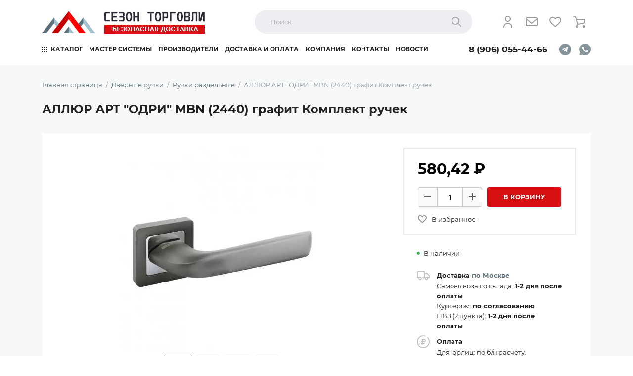

--- FILE ---
content_type: text/html; charset=utf-8
request_url: https://sezontorgovli.ru/dvernye-ruchki/ruchki-razdelnye/allyur-art-odri-mbn-2440-grafit-komplekt-ruchek/
body_size: 34534
content:
<!DOCTYPE html>
<html lang="ru">
<head>
    <meta charset="utf-8" />
    <meta name="description" content="АЛЛЮР АРТ &quot;ОДРИ&quot; MBN (2440) графит Комплект ручек, производитель Аллюр, Ручки раздельные" />
    <meta name="keywords" content="продажа замков, дверные замки, задвижки дверные,дверные ручки, фурнитура для дверей, дверные доводчики, петли, оконная фурнитура" />
    <meta name="viewport" content="width=device-width, initial-scale=1.0" />
    <meta http-equiv="x-ua-compatible" content="ie=edge" />
    <meta name="author" content="telemark" />
    <title>АЛЛЮР АРТ &quot;ОДРИ&quot; MBN (2440) графит Комплект ручек, производитель Аллюр, Ручки раздельные</title>
    <link type="text/css" href="/css/style.min.css" rel="stylesheet" />
    <link type="text/css" href="/css/style_fix.css" rel="stylesheet" />
    <link href="https://sezontorgovli.ru/favicon.ico" rel="shortcut icon" type="image/x-icon" />
    <meta name="yandex-verification" content="4863358a982f0585" />
<meta name="yandex-verification" content="5d79646944a3270b" />
    <meta property="og:description" content="АЛЛЮР АРТ &quot;ОДРИ&quot; MBN (2440) графит Комплект ручек, производитель Аллюр, Ручки раздельные" />
<meta property="og:image" content="https://sezontorgovli.ru/imagecache/open_graph/208/3404f400-b8eb-11e9-818f-001e67d60b08-58ba69fb-466b-11ea-81c4-001e67d60b08.jpg"  width="1200" height="630" />
<link rel="image_src" href="https://sezontorgovli.ru/imagecache/open_graph/208/3404f400-b8eb-11e9-818f-001e67d60b08-58ba69fb-466b-11ea-81c4-001e67d60b08.jpg" />
<meta property="og:title" content="АЛЛЮР АРТ &quot;ОДРИ&quot; MBN (2440) графит Комплект ручек, производитель Аллюр, Ручки раздельные" />
<meta property="og:type" content="website" />
<meta property="og:url" content=" /dvernye-ruchki/ruchki-razdelnye/allyur-art-odri-mbn-2440-grafit-komplekt-ruchek/" />
<meta property="og:locale" content="ru_Ru" />
<meta property="og:site_name" content=" sezontorgovli.ru" />
</head>
<body class="page">
<!-- Yandex.Metrika counter -->
<script type="text/javascript" >
   (function(m,e,t,r,i,k,a){m[i]=m[i]||function(){(m[i].a=m[i].a||[]).push(arguments)};
   m[i].l=1*new Date();k=e.createElement(t),a=e.getElementsByTagName(t)[0],k.async=1,k.src=r,a.parentNode.insertBefore(k,a)})
   (window, document, "script", "https://mc.yandex.ru/metrika/tag.js", "ym");

   ym(53679703, "init", {
        clickmap:true,
        trackLinks:true,
        accurateTrackBounce:true,
        webvisor:true
   });
</script>
<noscript><div><img src="https://mc.yandex.ru/watch/53679703" style="position:absolute; left:-9999px;" alt="" /></div></noscript>
<!-- /Yandex.Metrika counter -->
    
    <header class="page__header header" data-cart-add-goal="addCart">
        <div class="header__info">
            <div class="header__info-container container">
                <a class="header__logo" href="/">
                    <img src="https://sezontorgovli.ru/images/logo.png" width="330" height="68" alt="Замки и фурнитура" class="is-desktop" />                    <img src="https://sezontorgovli.ru/images/logo-m.png" width="151" height="32" alt="Замки и фурнитура" class="is-mobile" />                </a>

                <button class="header__toggler" type="button" name="button">
                    <span class="visually-hidden">Меню</span>
                    <svg class="header__toggler-icon" width="16" height="16">
                        <use xlink:href="/images/sprite.svg#menu"></use>
                    </svg>
                </button>

                <div class="header__search-wrap">
                    <form class="header__search-form search-form" id="searchform" method="get" action="https://sezontorgovli.ru/search/" data-ajax="https://sezontorgovli.ru/ajax/suggest_search/" autocomplete="off">
                        <div class="search-form__fields">
                            <input class="search-form__input" type="text" name="q" value="" placeholder="Поиск">

                            <button class="search-form__remove remove-btn" type="button" title="Очистить">
                                <span class="visually-hidden">Очистить</span>
                                <svg class="search-form__remove-icon remove-btn__icon" width="10" height="10">
                                    <use xlink:href="/images/sprite.svg#tag_del"></use>
                                </svg>
                            </button>

                            <button class="search-form__btn" type="submit" title="Найти">
                                <span class="visually-hidden">Найти</span>
                                <svg class="search-form__btn-icon" width="24" height="24">
                                    <use xlink:href="/images/sprite.svg#search"></use>
                                </svg>
                            </button>
                        </div>
                     </form>

                     <div class="search-overlay header__search-overlay">
                         <div class="search-overlay__container container">
                            <div class="search-overlay__wrap">
                            </div>
                         </div>
                    </div>
                </div>

                <div class="header__order">
                    <a class="header__icon header__icon--user" href="https://sezontorgovli.ru/usercp/" aria-label="Личный кабинет" title="Личный кабинет">
                        <span class="menu-icon">
                            <svg class="menu-icon__file" width="24" height="24">
                                <use xlink:href="/images/sprite.svg#icon_lk"></use>
                            </svg>
                        </span>
                    </a>

                    <a class="header__icon header__icon--tel js-contacts-popup" href="#contacts-popup" aria-label="Телефон" title="Телефон">
                        <span class="menu-icon">
                            <svg class="menu-icon__file" width="24" height="24">
                                <use xlink:href="/images/sprite.svg#phone"></use>
                            </svg>
                        </span>
                    </a>

                    <a class="header__icon header__icon--mail js-popup-open" href="#popup-request" aria-label="Напишите нам" title="Напишите нам">
                        <span class="menu-icon">
                            <svg class="menu-icon__file" width="24" height="24">
                                <use xlink:href="/images/sprite.svg#icon_mail"></use>
                            </svg>
                        </span>
                    </a>

                    <a class="header__icon header__icon--favourites" href="https://sezontorgovli.ru/favorites/" aria-label="Избранное" title="Избранное" data-nofav="В избранное" data-infav="В избранном">
                        <span class="menu-icon">
                            <span class="menu-icon__count js-favorites-count">0</span>
                            <svg class="menu-icon__file" width="24" height="24">
                                <use xlink:href="/images/sprite.svg#heart"></use>
                            </svg>
                        </span>
                    </a>

                    <a class="header__icon header__icon--basket" href="https://sezontorgovli.ru/cart/" aria-label="Корзина" title="Корзина" data-nocart="В корзину" data-incart="В корзине">
                        <span class="menu-icon">
                            <span class="menu-icon__count js-cart-count">0</span>
                            <svg class="menu-icon__file" width="24" height="24">
                                <use xlink:href="/images/sprite.svg#icon_cart"></use>
                            </svg>
                        </span>
                    </a>
                </div>

            </div>
        </div>
        <div class="header__navbar">
            <nav class="navbar">
                <!-- mobile menu top-->
                <div class="navbar__top">
                    <button class="navbar__back" type="button">
                        <span class="visually-hidden">Назад</span>
                        <svg class="navbar__back-icon" width="16" height="16">
                            <use xlink:href="/images/sprite.svg#back"></use>
                        </svg>
                    </button>

                    <div class="navbar__title"></div>

                    <button class="navbar__close" type="button">
                        <span class="visually-hidden">Закрыть меню</span>
                        <svg class="navbar__close-icon" width="12" height="12">
                            <use xlink:href="/images/sprite.svg#close"></use>
                        </svg>
                    </button>
                </div>
                <!-- / mobile menu top-->

                <div class="navbar__container container">
                    <ul class="navbar__nav nav">
                        <li class="nav__item nav__item--has-submenu nav__item--catalog">
                            <a href="/catalog/" class="nav__link" target="_self">Каталог</a>                            <ul class="nav__sub-menu">
                                <li class="nav__sub-item nav__sub-item--has-submenu">
                                    <a href="https://sezontorgovli.ru/dvernye-zamki/" class="nav__sub-link" target="_self">Дверные замки</a>                                    <ul class="nav__sub-menu">
                                        <li class="nav__sub-item">
                                            <a href="https://sezontorgovli.ru/dvernye-zamki/vreznye-zamki/" class="nav__sub-link" target="_self">Врезные замки</a>                                        </li>
                                        <li class="nav__sub-item">
                                            <a href="https://sezontorgovli.ru/dvernye-zamki/mehanizmy-sekretnosti-lichinki/" class="nav__sub-link" target="_self">Механизмы секретности ("ЛИЧИНКИ")</a>                                        </li>
                                        <li class="nav__sub-item">
                                            <a href="https://sezontorgovli.ru/dvernye-zamki/zadvizhki-dvernye/" class="nav__sub-link" target="_self">Задвижки дверные</a>                                        </li>
                                        <li class="nav__sub-item">
                                            <a href="https://sezontorgovli.ru/dvernye-zamki/zaschelki-dvernye/" class="nav__sub-link" target="_self">Защелки дверные</a>                                        </li>
                                        <li class="nav__sub-item">
                                            <a href="https://sezontorgovli.ru/dvernye-zamki/kodovye-zamki/" class="nav__sub-link" target="_self">Кодовые замки</a>                                        </li>
                                        <li class="nav__sub-item">
                                            <a href="https://sezontorgovli.ru/dvernye-zamki/navesnye-zamki/" class="nav__sub-link" target="_self">Навесные замки</a>                                        </li>
                                        <li class="nav__sub-item">
                                            <a href="https://sezontorgovli.ru/dvernye-zamki/nakladnye-zamki/" class="nav__sub-link" target="_self">Накладные замки</a>                                        </li>
                                        <li class="nav__sub-item">
                                            <a href="https://sezontorgovli.ru/dvernye-zamki/elektromehanicheskie-zamki/" class="nav__sub-link" target="_self">Электромеханические замки</a>                                        </li>
                                    </ul>
                                </li>
                                <li class="nav__sub-item nav__sub-item--has-submenu">
                                    <a href="https://sezontorgovli.ru/dvernye-ruchki/" class="nav__sub-link" target="_self">Дверные ручки</a>                                    <ul class="nav__sub-menu">
                                        <li class="nav__sub-item">
                                            <a href="https://sezontorgovli.ru/dvernye-ruchki/ruchki-knopki/" class="nav__sub-link" target="_self">Ручки-кнопки</a>                                        </li>
                                        <li class="nav__sub-item">
                                            <a href="https://sezontorgovli.ru/dvernye-ruchki/knoby/" class="nav__sub-link" target="_self">Кнобы</a>                                        </li>
                                        <li class="nav__sub-item">
                                            <a href="https://sezontorgovli.ru/dvernye-ruchki/ruchki-na-planke/" class="nav__sub-link" target="_self">Ручки на планке</a>                                        </li>
                                        <li class="nav__sub-item">
                                            <a href="https://sezontorgovli.ru/dvernye-ruchki/ruchki-razdelnye/" class="nav__sub-link" target="_self">Ручки раздельные</a>                                        </li>
                                        <li class="nav__sub-item">
                                            <a href="https://sezontorgovli.ru/dvernye-ruchki/ruchki-skoby/" class="nav__sub-link" target="_self">Ручки скобы</a>                                        </li>
                                        <li class="nav__sub-item">
                                            <a href="https://sezontorgovli.ru/dvernye-ruchki/furnitura-k-antipanike/" class="nav__sub-link" target="_self">Фурнитура к "антипанике"</a>                                        </li>
                                        <li class="nav__sub-item">
                                            <a href="https://sezontorgovli.ru/dvernye-ruchki/furnitura-dlya-razdvizhnyh-dverey/" class="nav__sub-link" target="_self">Фурнитура для раздвижных дверей</a>                                        </li>
                                    </ul>
                                </li>
                                <li class="nav__sub-item nav__sub-item--has-submenu">
                                    <a href="https://sezontorgovli.ru/furnitura-dlya-dverey/" class="nav__sub-link" target="_self">Фурнитура для дверей</a>                                    <ul class="nav__sub-menu">
                                        <li class="nav__sub-item">
                                            <a href="https://sezontorgovli.ru/furnitura-dlya-dverey/bronenakladki/" class="nav__sub-link" target="_self">Броненакладки</a>                                        </li>
                                        <li class="nav__sub-item">
                                            <a href="https://sezontorgovli.ru/furnitura-dlya-dverey/dvernye-dovodchiki/" class="nav__sub-link" target="_self">Дверные доводчики</a>                                        </li>
                                        <li class="nav__sub-item">
                                            <a href="https://sezontorgovli.ru/furnitura-dlya-dverey/nakladki-wc-komplekty/" class="nav__sub-link" target="_self">Накладки, wc-комплекты</a>                                        </li>
                                        <li class="nav__sub-item">
                                            <a href="https://sezontorgovli.ru/furnitura-dlya-dverey/optika/" class="nav__sub-link" target="_self">Оптика</a>                                        </li>
                                        <li class="nav__sub-item">
                                            <a href="https://sezontorgovli.ru/furnitura-dlya-dverey/petli/" class="nav__sub-link" target="_self">Петли</a>                                        </li>
                                        <li class="nav__sub-item">
                                            <a href="https://sezontorgovli.ru/furnitura-dlya-dverey/tablichki-informatsionnye/" class="nav__sub-link" target="_self">Таблички информационные</a>                                        </li>
                                        <li class="nav__sub-item">
                                            <a href="https://sezontorgovli.ru/furnitura-dlya-dverey/upory-dvernye/" class="nav__sub-link" target="_self">Упоры дверные</a>                                        </li>
                                        <li class="nav__sub-item">
                                            <a href="https://sezontorgovli.ru/furnitura-dlya-dverey/tsifry-dvernye/" class="nav__sub-link" target="_self">Цифры дверные</a>                                        </li>
                                        <li class="nav__sub-item">
                                            <a href="https://sezontorgovli.ru/furnitura-dlya-dverey/shpingalety-zasovy/" class="nav__sub-link" target="_self">Шпингалеты, засовы</a>                                        </li>
                                    </ul>
                                </li>
                                <li class="nav__sub-item nav__sub-item--has-submenu">
                                    <a href="https://sezontorgovli.ru/raznoe/" class="nav__sub-link" target="_self">Разное</a>                                    <ul class="nav__sub-menu">
                                        <li class="nav__sub-item">
                                            <a href="https://sezontorgovli.ru/raznoe/pochtovye-yaschiki/" class="nav__sub-link" target="_self">Почтовые ящики</a>                                        </li>
                                        <li class="nav__sub-item">
                                            <a href="https://sezontorgovli.ru/raznoe/zamki-elektronnye/" class="nav__sub-link" target="_self">Замки электронные</a>                                        </li>
                                    </ul>
                                </li>
                                <li class="nav__sub-item nav__sub-item--has-submenu">
                                    <a href="https://sezontorgovli.ru/soputstvuyuschie-tovary/" class="nav__sub-link" target="_self">Сопутствующие товары</a>                                    <ul class="nav__sub-menu">
                                        <li class="nav__sub-item">
                                            <a href="https://sezontorgovli.ru/soputstvuyuschie-tovary/zagotovki-klyuchey/" class="nav__sub-link" target="_self">Заготовки ключей</a>                                        </li>
                                        <li class="nav__sub-item">
                                            <a href="https://sezontorgovli.ru/soputstvuyuschie-tovary/kronshteyny/" class="nav__sub-link" target="_self">Кронштейны</a>                                        </li>
                                        <li class="nav__sub-item">
                                            <a href="https://sezontorgovli.ru/soputstvuyuschie-tovary/kryuchki/" class="nav__sub-link" target="_self">Крючки</a>                                        </li>
                                        <li class="nav__sub-item">
                                            <a href="https://sezontorgovli.ru/soputstvuyuschie-tovary/mebelnaya-furnitura/" class="nav__sub-link" target="_self">Мебельная фурнитура</a>                                        </li>
                                        <li class="nav__sub-item">
                                            <a href="https://sezontorgovli.ru/soputstvuyuschie-tovary/okonnaya-furnitura/" class="nav__sub-link" target="_self">Оконная фурнитура</a>                                        </li>
                                        <li class="nav__sub-item">
                                            <a href="https://sezontorgovli.ru/soputstvuyuschie-tovary/porogi/" class="nav__sub-link" target="_self">Пороги</a>                                        </li>
                                        <li class="nav__sub-item">
                                            <a href="https://sezontorgovli.ru/soputstvuyuschie-tovary/pochtovye-zamki/" class="nav__sub-link" target="_self">Почтовые замки</a>                                        </li>
                                        <li class="nav__sub-item">
                                            <a href="https://sezontorgovli.ru/soputstvuyuschie-tovary/raznoe_/" class="nav__sub-link" target="_self">Разное</a>                                        </li>
                                        <li class="nav__sub-item">
                                            <a href="https://sezontorgovli.ru/soputstvuyuschie-tovary/reklamnaya-podderzhka/" class="nav__sub-link" target="_self">Рекламная поддержка</a>                                        </li>
                                        <li class="nav__sub-item">
                                            <a href="https://sezontorgovli.ru/soputstvuyuschie-tovary/reshetki-vent/" class="nav__sub-link" target="_self">Решетки вент.</a>                                        </li>
                                    </ul>
                                </li>
                                <li class="nav__sub-item nav__sub-item--has-submenu">
                                    <a href="https://sezontorgovli.ru/ventilyatsionnoe-oborudovanie/" class="nav__sub-link" target="_self">Вентиляционное оборудование</a>                                    <ul class="nav__sub-menu">
                                        <li class="nav__sub-item">
                                            <a href="https://sezontorgovli.ru/ventilyatsionnoe-oborudovanie/reshetki/" class="nav__sub-link" target="_self">Решетки</a>                                        </li>
                                    </ul>
                                </li>
                                <li class="nav__sub-item nav__sub-item--has-submenu">
                                    <a href="https://sezontorgovli.ru/krepezhnye-izdeliya/" class="nav__sub-link" target="_self">Крепежные изделия</a>                                    <ul class="nav__sub-menu">
                                        <li class="nav__sub-item">
                                            <a href="https://sezontorgovli.ru/krepezhnye-izdeliya/krepezh-dlya-mebeli/" class="nav__sub-link" target="_self">Крепеж для мебели</a>                                        </li>
                                        <li class="nav__sub-item">
                                            <a href="https://sezontorgovli.ru/krepezhnye-izdeliya/raznoe__/" class="nav__sub-link" target="_self">Разное</a>                                        </li>
                                    </ul>
                                </li>
                                <li class="nav__sub-item nav__sub-item--has-submenu">
                                    <a href="https://sezontorgovli.ru/montazhnye-materialy/" class="nav__sub-link" target="_self">Монтажные материалы</a>                                    <ul class="nav__sub-menu">
                                        <li class="nav__sub-item">
                                            <a href="https://sezontorgovli.ru/montazhnye-materialy/pena-montazhnaya/" class="nav__sub-link" target="_self">Пена монтажная</a>                                        </li>
                                        <li class="nav__sub-item">
                                            <a href="https://sezontorgovli.ru/montazhnye-materialy/germetiki/" class="nav__sub-link" target="_self">Герметики</a>                                        </li>
                                        <li class="nav__sub-item">
                                            <a href="https://sezontorgovli.ru/montazhnye-materialy/uplotnitel-samokleyuschiysya/" class="nav__sub-link" target="_self">Уплотнитель самоклеющийся</a>                                        </li>
                                        <li class="nav__sub-item">
                                            <a href="https://sezontorgovli.ru/montazhnye-materialy/kley/" class="nav__sub-link" target="_self">Клей</a>                                        </li>
                                        <li class="nav__sub-item">
                                            <a href="https://sezontorgovli.ru/montazhnye-materialy/ochistitel-peny/" class="nav__sub-link" target="_self">Очиститель пены</a>                                        </li>
                                    </ul>
                                </li>
                                <li class="nav__sub-item nav__sub-item--has-submenu">
                                    <a href="https://sezontorgovli.ru/doors/" class="nav__sub-link" target="_self">Двери</a>                                    <ul class="nav__sub-menu">
                                        <li class="nav__sub-item">
                                            <a href="https://sezontorgovli.ru/doors/alyuminievye-dveri/" class="nav__sub-link" target="_self">Алюминиевые двери</a>                                        </li>
                                        <li class="nav__sub-item">
                                            <a href="https://sezontorgovli.ru/doors/alyuminievye-protivopozharnye-dveri/" class="nav__sub-link" target="_self">Алюминиевые противопожарные двери</a>                                        </li>
                                        <li class="nav__sub-item">
                                            <a href="https://sezontorgovli.ru/doors/fireproof/" class="nav__sub-link" target="_self">Противопожарные двери</a>                                        </li>
                                        <li class="nav__sub-item">
                                            <a href="https://sezontorgovli.ru/doors/complex-design/" class="nav__sub-link" target="_self">Двери сложной конструкции</a>                                        </li>
                                        <li class="nav__sub-item">
                                            <a href="https://sezontorgovli.ru/doors/manufacturing-installation/" class="nav__sub-link" target="_self">Изготовление и монтаж</a>                                        </li>
                                    </ul>
                                </li>
                            </ul>
                        </li>
                        <li class="nav__item">
                            <a href="/master-sistemy/" class="nav__link" target="_self">Мастер системы</a>                        </li>
                        <li class="nav__item">
                            <a href="/brands/" class="nav__link" target="_self">Производители</a>                        </li>
                        <li class="nav__item nav__item--has-submenu">
                            <a href="/help/kak-kupit/" class="nav__link" target="_self">Доставка и оплата</a>                            <ul class="nav__sub-menu">
                                <li class="nav__sub-item">
                                    <a href="/help/kak-kupit/" class="nav__sub-link" target="_self">Как купить</a>                                </li>
                                <li class="nav__sub-item">
                                    <a href="/help/delivery/" class="nav__sub-link" target="_self">Доставка</a>                                </li>
                                <li class="nav__sub-item">
                                    <a href="/help/payment/" class="nav__sub-link" target="_self">Оплата</a>                                </li>
                                <li class="nav__sub-item">
                                    <a href="/help/garantiya/" class="nav__sub-link" target="_self">Гарантия</a>                                </li>
                            </ul>
                        </li>
                        <li class="nav__item">
                            <a href="/about/" class="nav__link" target="_self">Компания</a>                        </li>
                        <li class="nav__item">
                            <a href="/contacts/" class="nav__link" target="_self">Контакты</a>                        </li>
                        <li class="nav__item">
                            <a href="/news/" class="nav__link" target="_self">Новости</a>                        </li>
                    </ul>

                    <ul class="navbar__user-nav user-nav">
                        <li class="user-nav__item user-nav__item--region">
                            <a class="user-nav__link show-regions" href="#region-popup">
                                <span class="user-nav__icon">
                                    <svg class="user-nav__icon-file" width="24" height="24">
                                        <use xlink:href="/images/sprite.svg#place"></use>
                                    </svg>
                                </span>
                                <span class="user-nav__text">Москва</span>
                            </a>
                        </li>
                        <li class="user-nav__item user-nav__item--lk">
                            <a class="user-nav__link" href="https://sezontorgovli.ru/usercp/">
                                <span class="user-nav__icon">
                                    <svg class="user-nav__icon-file" width="24" height="24">
                                        <use xlink:href="/images/sprite.svg#icon_lk"></use>
                                    </svg>
                                </span>
                                <span class="user-nav__text">Личный кабинет</span>
                            </a>
                        </li>
                        <li class="user-nav__item user-nav__item--phone">
                            <a class="user-nav__link js-contacts-popup" href="#contacts-popup">
                                <span class="user-nav__icon">
                                    <svg class="user-nav__icon-file" width="24" height="24">
                                        <use xlink:href="/images/sprite.svg#phone"></use>
                                    </svg>
                                </span>
                                <span class="user-nav__text">8 (906) 055-44-66</span>
                            </a>
                        </li>
                        <li class="user-nav__item user-nav__item--write">
                            <a class="user-nav__link js-popup-open" href="#popup-request">
                                <span class="user-nav__icon">
                                    <svg class="user-nav__icon-file" width="24" height="24">
                                        <use xlink:href="/images/sprite.svg#mail"></use>
                                    </svg>
                                </span>
                                <span class="user-nav__text">Напишите нам</span>
                            </a>
                        </li>
                    </ul>

                    <div class="header__contacts">
                        <a class="header__phone js-contacts-popup" href="#contacts-popup">
                            8 (906) 055-44-66                        </a>

                        <div class="header__socials">
                            <a class="header__social" href="https://t.me/sezontorgovli" target="_blank" title="Telegram">
                                <svg class="header__social-icon" width="24" height="24" viewBox="0 0 24 24" fill="none" xmlns="http://www.w3.org/2000/svg">
                                    <rect class="header__social-bg" width="24" height="24" rx="12" fill="#1C93E3"/>
                                    <path d="M5.95865 11.4111L16.6007 7.25111C17.0946 7.0702 17.526 7.37327 17.366 8.13049L17.3669 8.12955L15.5549 16.7844C15.4206 17.398 15.061 17.5472 14.5578 17.2581L11.7984 15.1963L10.4675 16.4962C10.3203 16.6454 10.1962 16.7713 9.91102 16.7713L10.1069 13.9243L15.221 9.2402C15.4436 9.04157 15.1713 8.92967 14.8779 9.12737L8.558 13.1615L5.83356 12.2998C5.24213 12.1096 5.22926 11.7002 5.95865 11.4111Z" fill="white"/>
                                </svg>
                            </a>
                            <a class="header__social" href="https://wa.me/79060554466?text=%D0%A1%D0%BE%D0%BE%D0%B1%D1%89%D0%B5%D0%BD%D0%B8%D0%B5%20%D1%81%20%D1%81%D0%B0%D0%B9%D1%82%D0%B0%20" target="_blank" title="WhatsApp">
                                <svg class="header__social-icon" width="24" height="24" viewBox="0 0 24 24" fill="none" xmlns="http://www.w3.org/2000/svg">
                                    <path class="header__social-bg" fill-rule="evenodd" clip-rule="evenodd"
                                        d="M20.5032 3.48775C18.2471 1.23982 15.2468 0.00125694 12.0501 -1.90735e-06C5.46353 -1.90735e-06 0.102859 5.33465 0.100219 11.8918C0.0993578 13.9878 0.649586 16.0339 1.69528 17.8373L0 24L6.33479 22.3463C8.08019 23.2937 10.0453 23.793 12.0453 23.7938H12.0502H12.0503C18.6362 23.7938 23.9973 18.4585 24 11.9013C24.0012 8.72359 22.7594 5.73561 20.5032 3.48775Z"
                                        fill="url(#paint0_linear_215_6982)" />
                                    <path fill-rule="evenodd" clip-rule="evenodd"
                                        d="M17.498 14.3822C17.1994 14.2334 15.7315 13.5145 15.4577 13.4154C15.184 13.3163 14.985 13.2667 14.786 13.5641C14.5869 13.8616 14.0147 14.5309 13.8405 14.7293C13.6664 14.9276 13.4922 14.9524 13.1936 14.8036C12.895 14.6549 11.933 14.3411 10.7925 13.3287C9.90487 12.5408 9.30563 11.5676 9.13142 11.2702C8.95727 10.9727 9.11288 10.8119 9.2624 10.6637C9.39666 10.5306 9.56094 10.3167 9.71023 10.1431C9.85953 9.96959 9.90929 9.84565 10.0088 9.64737C10.1084 9.44903 10.0586 9.27549 9.98391 9.12674C9.90929 8.978 9.31217 7.51538 9.06334 6.92042C8.82101 6.34099 8.57482 6.41939 8.39154 6.41031C8.21757 6.40168 8.01834 6.39985 7.81928 6.39985C7.62022 6.39985 7.29677 6.47425 7.02304 6.77168C6.74936 7.06916 5.97803 7.78812 5.97803 9.25069C5.97803 10.7133 7.04795 12.1263 7.19724 12.3247C7.34654 12.523 9.3027 15.5245 12.2979 16.8116C13.0103 17.1178 13.5665 17.3006 14.0001 17.4376C14.7154 17.6637 15.3663 17.6318 15.8808 17.5553C16.4544 17.47 17.6473 16.8364 17.8961 16.1423C18.1449 15.4482 18.1449 14.8532 18.0703 14.7293C17.9957 14.6053 17.7966 14.5309 17.498 14.3822Z"
                                        fill="white" />
                                    <defs>
                                        <linearGradient id="paint0_linear_215_6982" x1="12" y1="24" x2="12" y2="0" gradientUnits="userSpaceOnUse">
                                            <stop stop-color="#28B43E" />
                                            <stop offset="1" stop-color="#57D063" />
                                        </linearGradient>
                                    </defs>
                                </svg>
                            </a>
                        </div>
                    </div>
                </div>

            </nav>
        </div>
    </header>

    <div class="region-popup region-popup--closed" id="region-popup">
        <div class="region-popup__overlay"></div>
        <div class="region-popup__inner">
            <div class="region-popup__content">
                <div class="region-popup__panel">
                    <button class="region-popup__panel-back region-close" type="button">
                        <span class="visually-hidden">Назад</span>
                        <svg class="region-popup__panel-back-icon" width="16" height="16">
                            <use xlink:href="/images/sprite.svg#back"></use>
                        </svg>
                    </button>

                    <span class="region-popup__panel-title">Назад</span>

                    <button class="region-popup__panel-close region-close" type="button">
                        <span class="visually-hidden">Закрыть</span>
                        <svg class="region-popup__panel-close-icon" width="16" height="16">
                            <use xlink:href="/images/sprite.svg#close"></use>
                        </svg>
                    </button>
                </div>

                <h2 class="region-popup__title h2">Выберите город</h2>

                <div class="region-popup__field field">
                    <label class="visually-hidden" for="region-name">Введите название города</label>
                    <input class="field__input region-popup__input" type="text" id="region-name" name="region" placeholder="Ваш город">
                    <button class="region-popup__remove remove-btn remove-btn--active" type="button" title="Очистить">
                        <span class="visually-hidden">Очистить</span>
                        <svg class="region-popup__remove-icon remove-btn__icon" width="10" height="10">
                            <use xlink:href="/images/sprite.svg#tag_del"></use>
                        </svg>
                    </button>
                </div>

                <!--Если ничего не найдено, выводим сообщение-- >
                <p class="region-popup__message">Ничего не найдено</p>
                <!---->

                <div class="region-popup__list-wrap">
                    <ul class="region-popup__list">
                        <li class="region-popup__item">
                            <a class="region-popup__link" href="#" data-id="723">Абакан</a>
                        </li>
                        <li class="region-popup__item">
                            <a class="region-popup__link" href="#" data-id="1793">Абдрахманово</a>
                        </li>
                        <li class="region-popup__item">
                            <a class="region-popup__link" href="#" data-id="7">Абинск</a>
                        </li>
                        <li class="region-popup__item">
                            <a class="region-popup__link" href="#" data-id="1781">Абрау-Дюрсо</a>
                        </li>
                        <li class="region-popup__item">
                            <a class="region-popup__link" href="#" data-id="1006">Авдулово</a>
                        </li>
                        <li class="region-popup__item">
                            <a class="region-popup__link" href="#" data-id="417">Агалатово</a>
                        </li>
                        <li class="region-popup__item">
                            <a class="region-popup__link" href="#" data-id="1461">Адамовка</a>
                        </li>
                        <li class="region-popup__item">
                            <a class="region-popup__link" href="#" data-id="1683">Адербиевка</a>
                        </li>
                        <li class="region-popup__item">
                            <a class="region-popup__link" href="#" data-id="385">Азнакаево</a>
                        </li>
                        <li class="region-popup__item">
                            <a class="region-popup__link" href="#" data-id="511">Азов</a>
                        </li>
                        <li class="region-popup__item">
                            <a class="region-popup__link" href="#" data-id="898">Айдарово</a>
                        </li>
                        <li class="region-popup__item">
                            <a class="region-popup__link" href="#" data-id="70">Аксай</a>
                        </li>
                        <li class="region-popup__item">
                            <a class="region-popup__link" href="#" data-id="297">Актау</a>
                        </li>
                        <li class="region-popup__item">
                            <a class="region-popup__link" href="#" data-id="258">Актобе</a>
                        </li>
                        <li class="region-popup__item">
                            <a class="region-popup__link" href="#" data-id="1792">Актюбинский</a>
                        </li>
                        <li class="region-popup__item">
                            <a class="region-popup__link" href="#" data-id="160">Алапаевск</a>
                        </li>
                        <li class="region-popup__item">
                            <a class="region-popup__link" href="#" data-id="105">Алейск</a>
                        </li>
                        <li class="region-popup__item">
                            <a class="region-popup__link" href="#" data-id="16">Александров</a>
                        </li>
                        <li class="region-popup__item">
                            <a class="region-popup__link" href="#" data-id="1031">Александровка</a>
                        </li>
                        <li class="region-popup__item">
                            <a class="region-popup__link" href="#" data-id="648">Александровская</a>
                        </li>
                        <li class="region-popup__item">
                            <a class="region-popup__link" href="#" data-id="397">Алексеевка</a>
                        </li>
                        <li class="region-popup__item">
                            <a class="region-popup__link" href="#" data-id="86">Алексин</a>
                        </li>
                        <li class="region-popup__item">
                            <a class="region-popup__link" href="#" data-id="257">Алматы</a>
                        </li>
                        <li class="region-popup__item">
                            <a class="region-popup__link" href="#" data-id="1731">Алупка</a>
                        </li>
                        <li class="region-popup__item">
                            <a class="region-popup__link" href="#" data-id="673">Алушта</a>
                        </li>
                        <li class="region-popup__item">
                            <a class="region-popup__link" href="#" data-id="749">Альметьевск</a>
                        </li>
                        <li class="region-popup__item">
                            <a class="region-popup__link" href="#" data-id="118">Амурск</a>
                        </li>
                        <li class="region-popup__item">
                            <a class="region-popup__link" href="#" data-id="628">Анапа</a>
                        </li>
                        <li class="region-popup__item">
                            <a class="region-popup__link" href="#" data-id="782">Анатолия Зверева</a>
                        </li>
                        <li class="region-popup__item">
                            <a class="region-popup__link" href="#" data-id="685">Ангарск</a>
                        </li>
                        <li class="region-popup__item">
                            <a class="region-popup__link" href="#" data-id="1441">Андреевка</a>
                        </li>
                        <li class="region-popup__item">
                            <a class="region-popup__link" href="#" data-id="1702">Андреево-Мелентьево</a>
                        </li>
                        <li class="region-popup__item">
                            <a class="region-popup__link" href="#" data-id="1586">Андреевское</a>
                        </li>
                        <li class="region-popup__item">
                            <a class="region-popup__link" href="#" data-id="128">Анжеро-Судженск</a>
                        </li>
                        <li class="region-popup__item">
                            <a class="region-popup__link" href="#" data-id="244">Анкудиновка</a>
                        </li>
                        <li class="region-popup__item">
                            <a class="region-popup__link" href="#" data-id="1587">Анкудиново</a>
                        </li>
                        <li class="region-popup__item">
                            <a class="region-popup__link" href="#" data-id="954">Аннино</a>
                        </li>
                        <li class="region-popup__item">
                            <a class="region-popup__link" href="#" data-id="226">Апатиты</a>
                        </li>
                        <li class="region-popup__item">
                            <a class="region-popup__link" href="#" data-id="49">Апрелевка</a>
                        </li>
                        <li class="region-popup__item">
                            <a class="region-popup__link" href="#" data-id="1839">Апшеронск</a>
                        </li>
                        <li class="region-popup__item">
                            <a class="region-popup__link" href="#" data-id="458">Арамиль</a>
                        </li>
                        <li class="region-popup__item">
                            <a class="region-popup__link" href="#" data-id="1102">Аргамач-Пальна</a>
                        </li>
                        <li class="region-popup__item">
                            <a class="region-popup__link" href="#" data-id="199">Арзамас</a>
                        </li>
                        <li class="region-popup__item">
                            <a class="region-popup__link" href="#" data-id="1283">Арзыбовка</a>
                        </li>
                        <li class="region-popup__item">
                            <a class="region-popup__link" href="#" data-id="618">Армавир</a>
                        </li>
                        <li class="region-popup__item">
                            <a class="region-popup__link" href="#" data-id="116">Арсеньев</a>
                        </li>
                        <li class="region-popup__item">
                            <a class="region-popup__link" href="#" data-id="1847">Арск</a>
                        </li>
                        <li class="region-popup__item">
                            <a class="region-popup__link" href="#" data-id="213">Артем</a>
                        </li>
                        <li class="region-popup__item">
                            <a class="region-popup__link" href="#" data-id="73">Артемовский</a>
                        </li>
                        <li class="region-popup__item">
                            <a class="region-popup__link" href="#" data-id="733">Архангельск</a>
                        </li>
                        <li class="region-popup__item">
                            <a class="region-popup__link" href="#" data-id="1103">Архангельское</a>
                        </li>
                        <li class="region-popup__item">
                            <a class="region-popup__link" href="#" data-id="1684">Архипо-Осиповка</a>
                        </li>
                        <li class="region-popup__item">
                            <a class="region-popup__link" href="#" data-id="565">Асбест</a>
                        </li>
                        <li class="region-popup__item">
                            <a class="region-popup__link" href="#" data-id="1607">Асерхово</a>
                        </li>
                        <li class="region-popup__item">
                            <a class="region-popup__link" href="#" data-id="823">Ассадулаево</a>
                        </li>
                        <li class="region-popup__item">
                            <a class="region-popup__link" href="#" data-id="1219">Астапово</a>
                        </li>
                        <li class="region-popup__item">
                            <a class="region-popup__link" href="#" data-id="743">Астрахань</a>
                        </li>
                        <li class="region-popup__item">
                            <a class="region-popup__link" href="#" data-id="274">Атбасар</a>
                        </li>
                        <li class="region-popup__item">
                            <a class="region-popup__link" href="#" data-id="158">Аткарск</a>
                        </li>
                        <li class="region-popup__item">
                            <a class="region-popup__link" href="#" data-id="259">Атырау</a>
                        </li>
                        <li class="region-popup__item">
                            <a class="region-popup__link" href="#" data-id="1153">Афанасьево</a>
                        </li>
                        <li class="region-popup__item">
                            <a class="region-popup__link" href="#" data-id="326">Афипский</a>
                        </li>
                        <li class="region-popup__item">
                            <a class="region-popup__link" href="#" data-id="1450">Афонино</a>
                        </li>
                        <li class="region-popup__item">
                            <a class="region-popup__link" href="#" data-id="193">Ачинск</a>
                        </li>
                        <li class="region-popup__item">
                            <a class="region-popup__link" href="#" data-id="461">Аша</a>
                        </li>
                        <li class="region-popup__item">
                            <a class="region-popup__link" href="#" data-id="755">Аэропорт</a>
                        </li>
                        <li class="region-popup__item">
                            <a class="region-popup__link" href="#" data-id="1608">Бабаево</a>
                        </li>
                        <li class="region-popup__item">
                            <a class="region-popup__link" href="#" data-id="1239">Бабарыкино</a>
                        </li>
                        <li class="region-popup__item">
                            <a class="region-popup__link" href="#" data-id="892">Бабяково</a>
                        </li>
                        <li class="region-popup__item">
                            <a class="region-popup__link" href="#" data-id="1791">Бавлы</a>
                        </li>
                        <li class="region-popup__item">
                            <a class="region-popup__link" href="#" data-id="912">Баклаши</a>
                        </li>
                        <li class="region-popup__item">
                            <a class="region-popup__link" href="#" data-id="313">Балабаново</a>
                        </li>
                        <li class="region-popup__item">
                            <a class="region-popup__link" href="#" data-id="1738">Балаклава</a>
                        </li>
                        <li class="region-popup__item">
                            <a class="region-popup__link" href="#" data-id="623">Балаково</a>
                        </li>
                        <li class="region-popup__item">
                            <a class="region-popup__link" href="#" data-id="444">Балахна</a>
                        </li>
                        <li class="region-popup__item">
                            <a class="region-popup__link" href="#" data-id="620">Балашиха</a>
                        </li>
                        <li class="region-popup__item">
                            <a class="region-popup__link" href="#" data-id="512">Балашов</a>
                        </li>
                        <li class="region-popup__item">
                            <a class="region-popup__link" href="#" data-id="1007">Баловнево</a>
                        </li>
                        <li class="region-popup__item">
                            <a class="region-popup__link" href="#" data-id="1855">Балтаси</a>
                        </li>
                        <li class="region-popup__item">
                            <a class="region-popup__link" href="#" data-id="1641">Бараки</a>
                        </li>
                        <li class="region-popup__item">
                            <a class="region-popup__link" href="#" data-id="332">Барановичи</a>
                        </li>
                        <li class="region-popup__item">
                            <a class="region-popup__link" href="#" data-id="310">Барвиха</a>
                        </li>
                        <li class="region-popup__item">
                            <a class="region-popup__link" href="#" data-id="750">Барнаул</a>
                        </li>
                        <li class="region-popup__item">
                            <a class="region-popup__link" href="#" data-id="1240">Барсуково</a>
                        </li>
                        <li class="region-popup__item">
                            <a class="region-popup__link" href="#" data-id="1804">Барсуковская</a>
                        </li>
                        <li class="region-popup__item">
                            <a class="region-popup__link" href="#" data-id="1008">Барятино</a>
                        </li>
                        <li class="region-popup__item">
                            <a class="region-popup__link" href="#" data-id="677">Батайск</a>
                        </li>
                        <li class="region-popup__item">
                            <a class="region-popup__link" href="#" data-id="1746">Батальное</a>
                        </li>
                        <li class="region-popup__item">
                            <a class="region-popup__link" href="#" data-id="781">Бахтемир</a>
                        </li>
                        <li class="region-popup__item">
                            <a class="region-popup__link" href="#" data-id="367">Бахчисарай</a>
                        </li>
                        <li class="region-popup__item">
                            <a class="region-popup__link" href="#" data-id="1800">Бегишево</a>
                        </li>
                        <li class="region-popup__item">
                            <a class="region-popup__link" href="#" data-id="1844">Бежецк</a>
                        </li>
                        <li class="region-popup__item">
                            <a class="region-popup__link" href="#" data-id="456">Белая Калитва</a>
                        </li>
                        <li class="region-popup__item">
                            <a class="region-popup__link" href="#" data-id="745">Белгород</a>
                        </li>
                        <li class="region-popup__item">
                            <a class="region-popup__link" href="#" data-id="842">Белгород-22</a>
                        </li>
                        <li class="region-popup__item">
                            <a class="region-popup__link" href="#" data-id="380">Белебей</a>
                        </li>
                        <li class="region-popup__item">
                            <a class="region-popup__link" href="#" data-id="201">Белово</a>
                        </li>
                        <li class="region-popup__item">
                            <a class="region-popup__link" href="#" data-id="853">Беловское</a>
                        </li>
                        <li class="region-popup__item">
                            <a class="region-popup__link" href="#" data-id="121">Белогорск</a>
                        </li>
                        <li class="region-popup__item">
                            <a class="region-popup__link" href="#" data-id="477">Белокуриха</a>
                        </li>
                        <li class="region-popup__item">
                            <a class="region-popup__link" href="#" data-id="1485">Беломестная Криуша</a>
                        </li>
                        <li class="region-popup__item">
                            <a class="region-popup__link" href="#" data-id="854">Беломестное</a>
                        </li>
                        <li class="region-popup__item">
                            <a class="region-popup__link" href="#" data-id="236">Белоозерский</a>
                        </li>
                        <li class="region-popup__item">
                            <a class="region-popup__link" href="#" data-id="649">Белоостров</a>
                        </li>
                        <li class="region-popup__item">
                            <a class="region-popup__link" href="#" data-id="1840">Белорецк</a>
                        </li>
                        <li class="region-popup__item">
                            <a class="region-popup__link" href="#" data-id="1484">Белоярский</a>
                        </li>
                        <li class="region-popup__item">
                            <a class="region-popup__link" href="#" data-id="752">Бельское</a>
                        </li>
                        <li class="region-popup__item">
                            <a class="region-popup__link" href="#" data-id="1284">Беляево</a>
                        </li>
                        <li class="region-popup__item">
                            <a class="region-popup__link" href="#" data-id="1406">Беляниново</a>
                        </li>
                        <li class="region-popup__item">
                            <a class="region-popup__link" href="#" data-id="802">Белячий</a>
                        </li>
                        <li class="region-popup__item">
                            <a class="region-popup__link" href="#" data-id="602">Бердск</a>
                        </li>
                        <li class="region-popup__item">
                            <a class="region-popup__link" href="#" data-id="1685">Береговое</a>
                        </li>
                        <li class="region-popup__item">
                            <a class="region-popup__link" href="#" data-id="1829">Береза</a>
                        </li>
                        <li class="region-popup__item">
                            <a class="region-popup__link" href="#" data-id="1588">Березка</a>
                        </li>
                        <li class="region-popup__item">
                            <a class="region-popup__link" href="#" data-id="1032">Березнеговатка</a>
                        </li>
                        <li class="region-popup__item">
                            <a class="region-popup__link" href="#" data-id="746">Березники</a>
                        </li>
                        <li class="region-popup__item">
                            <a class="region-popup__link" href="#" data-id="1285">Березняговка</a>
                        </li>
                        <li class="region-popup__item">
                            <a class="region-popup__link" href="#" data-id="1009">Березовка</a>
                        </li>
                        <li class="region-popup__item">
                            <a class="region-popup__link" href="#" data-id="129">Березовский</a>
                        </li>
                        <li class="region-popup__item">
                            <a class="region-popup__link" href="#" data-id="923">Беседино</a>
                        </li>
                        <li class="region-popup__item">
                            <a class="region-popup__link" href="#" data-id="1010">Бигильдино</a>
                        </li>
                        <li class="region-popup__item">
                            <a class="region-popup__link" href="#" data-id="640">Бийск</a>
                        </li>
                        <li class="region-popup__item">
                            <a class="region-popup__link" href="#" data-id="119">Бикин</a>
                        </li>
                        <li class="region-popup__item">
                            <a class="region-popup__link" href="#" data-id="1444">Биокомбината</a>
                        </li>
                        <li class="region-popup__item">
                            <a class="region-popup__link" href="#" data-id="667">Биробиджан</a>
                        </li>
                        <li class="region-popup__item">
                            <a class="region-popup__link" href="#" data-id="824">Бирюковка</a>
                        </li>
                        <li class="region-popup__item">
                            <a class="region-popup__link" href="#" data-id="401">Бирюч</a>
                        </li>
                        <li class="region-popup__item">
                            <a class="region-popup__link" href="#" data-id="1415">Бисерово</a>
                        </li>
                        <li class="region-popup__item">
                            <a class="region-popup__link" href="#" data-id="1851">Бишкек</a>
                        </li>
                        <li class="region-popup__item">
                            <a class="region-popup__link" href="#" data-id="538">Благовещенск</a>
                        </li>
                        <li class="region-popup__item">
                            <a class="region-popup__link" href="#" data-id="1660">Благовещенская</a>
                        </li>
                        <li class="region-popup__item">
                            <a class="region-popup__link" href="#" data-id="1451">Ближнее Борисово</a>
                        </li>
                        <li class="region-popup__item">
                            <a class="region-popup__link" href="#" data-id="21">Бобров</a>
                        </li>
                        <li class="region-popup__item">
                            <a class="region-popup__link" href="#" data-id="1874">Боброво</a>
                        </li>
                        <li class="region-popup__item">
                            <a class="region-popup__link" href="#" data-id="341">Бобруйск</a>
                        </li>
                        <li class="region-popup__item">
                            <a class="region-popup__link" href="#" data-id="1863">Богатые Сабы</a>
                        </li>
                        <li class="region-popup__item">
                            <a class="region-popup__link" href="#" data-id="74">Богданович</a>
                        </li>
                        <li class="region-popup__item">
                            <a class="region-popup__link" href="#" data-id="899">Богданово</a>
                        </li>
                        <li class="region-popup__item">
                            <a class="region-popup__link" href="#" data-id="1644">Боголюбово</a>
                        </li>
                        <li class="region-popup__item">
                            <a class="region-popup__link" href="#" data-id="87">Богородицк</a>
                        </li>
                        <li class="region-popup__item">
                            <a class="region-popup__link" href="#" data-id="61">Богородск</a>
                        </li>
                        <li class="region-popup__item">
                            <a class="region-popup__link" href="#" data-id="1486">Бокино</a>
                        </li>
                        <li class="region-popup__item">
                            <a class="region-popup__link" href="#" data-id="1589">Болдино</a>
                        </li>
                        <li class="region-popup__item">
                            <a class="region-popup__link" href="#" data-id="276">Бологое</a>
                        </li>
                        <li class="region-popup__item">
                            <a class="region-popup__link" href="#" data-id="1125">Болховское</a>
                        </li>
                        <li class="region-popup__item">
                            <a class="region-popup__link" href="#" data-id="1082">Большая Боевка</a>
                        </li>
                        <li class="region-popup__item">
                            <a class="region-popup__link" href="#" data-id="971">Большая Ивановка</a>
                        </li>
                        <li class="region-popup__item">
                            <a class="region-popup__link" href="#" data-id="1697">Большая Кирсановка</a>
                        </li>
                        <li class="region-popup__item">
                            <a class="region-popup__link" href="#" data-id="1361">Большая Кузьминка</a>
                        </li>
                        <li class="region-popup__item">
                            <a class="region-popup__link" href="#" data-id="1487">Большая Липовица</a>
                        </li>
                        <li class="region-popup__item">
                            <a class="region-popup__link" href="#" data-id="1703">Большая Неклиновка</a>
                        </li>
                        <li class="region-popup__item">
                            <a class="region-popup__link" href="#" data-id="1033">Большая Отрада</a>
                        </li>
                        <li class="region-popup__item">
                            <a class="region-popup__link" href="#" data-id="1034">Большая Плавица</a>
                        </li>
                        <li class="region-popup__item">
                            <a class="region-popup__link" href="#" data-id="1262">Большая Поляна</a>
                        </li>
                        <li class="region-popup__item">
                            <a class="region-popup__link" href="#" data-id="1488">Большая Талинка</a>
                        </li>
                        <li class="region-popup__item">
                            <a class="region-popup__link" href="#" data-id="249">Большая Черниговка</a>
                        </li>
                        <li class="region-popup__item">
                            <a class="region-popup__link" href="#" data-id="303">Большие Вяземы</a>
                        </li>
                        <li class="region-popup__item">
                            <a class="region-popup__link" href="#" data-id="1191">Большие Избищи</a>
                        </li>
                        <li class="region-popup__item">
                            <a class="region-popup__link" href="#" data-id="1104">Большие Извалы</a>
                        </li>
                        <li class="region-popup__item">
                            <a class="region-popup__link" href="#" data-id="947">Большие Колпаны</a>
                        </li>
                        <li class="region-popup__item">
                            <a class="region-popup__link" href="#" data-id="1062">Большие Хомяки</a>
                        </li>
                        <li class="region-popup__item">
                            <a class="region-popup__link" href="#" data-id="922">Большое Жирово</a>
                        </li>
                        <li class="region-popup__item">
                            <a class="region-popup__link" href="#" data-id="1192">Большой Верх</a>
                        </li>
                        <li class="region-popup__item">
                            <a class="region-popup__link" href="#" data-id="986">Большой Самовец</a>
                        </li>
                        <li class="region-popup__item">
                            <a class="region-popup__link" href="#" data-id="1332">Большой Снежеток</a>
                        </li>
                        <li class="region-popup__item">
                            <a class="region-popup__link" href="#" data-id="1063">Большой Хомутец</a>
                        </li>
                        <li class="region-popup__item">
                            <a class="region-popup__link" href="#" data-id="609">Бор</a>
                        </li>
                        <li class="region-popup__item">
                            <a class="region-popup__link" href="#" data-id="1362">Боринское</a>
                        </li>
                        <li class="region-popup__item">
                            <a class="region-popup__link" href="#" data-id="337">Борисов</a>
                        </li>
                        <li class="region-popup__item">
                            <a class="region-popup__link" href="#" data-id="839">Борисовка</a>
                        </li>
                        <li class="region-popup__item">
                            <a class="region-popup__link" href="#" data-id="882">Борисовское</a>
                        </li>
                        <li class="region-popup__item">
                            <a class="region-popup__link" href="#" data-id="1842">Борисоглебск</a>
                        </li>
                        <li class="region-popup__item">
                            <a class="region-popup__link" href="#" data-id="1263">Борки</a>
                        </li>
                        <li class="region-popup__item">
                            <a class="region-popup__link" href="#" data-id="1469">Боровики</a>
                        </li>
                        <li class="region-popup__item">
                            <a class="region-popup__link" href="#" data-id="64">Боровичи</a>
                        </li>
                        <li class="region-popup__item">
                            <a class="region-popup__link" href="#" data-id="1286">Боровое</a>
                        </li>
                        <li class="region-popup__item">
                            <a class="region-popup__link" href="#" data-id="250">Борское</a>
                        </li>
                        <li class="region-popup__item">
                            <a class="region-popup__link" href="#" data-id="1333">Братовка</a>
                        </li>
                        <li class="region-popup__item">
                            <a class="region-popup__link" href="#" data-id="1083">Братовщина</a>
                        </li>
                        <li class="region-popup__item">
                            <a class="region-popup__link" href="#" data-id="744">Братск</a>
                        </li>
                        <li class="region-popup__item">
                            <a class="region-popup__link" href="#" data-id="1174">Бредихино</a>
                        </li>
                        <li class="region-popup__item">
                            <a class="region-popup__link" href="#" data-id="1287">Бреславка</a>
                        </li>
                        <li class="region-popup__item">
                            <a class="region-popup__link" href="#" data-id="271">Брест</a>
                        </li>
                        <li class="region-popup__item">
                            <a class="region-popup__link" href="#" data-id="1442">Брехово</a>
                        </li>
                        <li class="region-popup__item">
                            <a class="region-popup__link" href="#" data-id="1242">Бродки</a>
                        </li>
                        <li class="region-popup__item">
                            <a class="region-popup__link" href="#" data-id="133">Бронницы</a>
                        </li>
                        <li class="region-popup__item">
                            <a class="region-popup__link" href="#" data-id="1363">Бруслановка</a>
                        </li>
                        <li class="region-popup__item">
                            <a class="region-popup__link" href="#" data-id="542">Брянск</a>
                        </li>
                        <li class="region-popup__item">
                            <a class="region-popup__link" href="#" data-id="933">Бугры</a>
                        </li>
                        <li class="region-popup__item">
                            <a class="region-popup__link" href="#" data-id="386">Бугульма</a>
                        </li>
                        <li class="region-popup__item">
                            <a class="region-popup__link" href="#" data-id="146">Бугуруслан</a>
                        </li>
                        <li class="region-popup__item">
                            <a class="region-popup__link" href="#" data-id="13">Буденновск</a>
                        </li>
                        <li class="region-popup__item">
                            <a class="region-popup__link" href="#" data-id="803">Бузан</a>
                        </li>
                        <li class="region-popup__item">
                            <a class="region-popup__link" href="#" data-id="147">Бузулук</a>
                        </li>
                        <li class="region-popup__item">
                            <a class="region-popup__link" href="#" data-id="470">Буйнакск</a>
                        </li>
                        <li class="region-popup__item">
                            <a class="region-popup__link" href="#" data-id="586">Булатниковское</a>
                        </li>
                        <li class="region-popup__item">
                            <a class="region-popup__link" href="#" data-id="1264">Бурдино</a>
                        </li>
                        <li class="region-popup__item">
                            <a class="region-popup__link" href="#" data-id="206">Бутово</a>
                        </li>
                        <li class="region-popup__item">
                            <a class="region-popup__link" href="#" data-id="987">Бутырки</a>
                        </li>
                        <li class="region-popup__item">
                            <a class="region-popup__link" href="#" data-id="1334">Буховое</a>
                        </li>
                        <li class="region-popup__item">
                            <a class="region-popup__link" href="#" data-id="1154">Быково</a>
                        </li>
                        <li class="region-popup__item">
                            <a class="region-popup__link" href="#" data-id="1779">Былым</a>
                        </li>
                        <li class="region-popup__item">
                            <a class="region-popup__link" href="#" data-id="1807">Бычиха</a>
                        </li>
                        <li class="region-popup__item">
                            <a class="region-popup__link" href="#" data-id="1556">Валуево</a>
                        </li>
                        <li class="region-popup__item">
                            <a class="region-popup__link" href="#" data-id="398">Валуйки</a>
                        </li>
                        <li class="region-popup__item">
                            <a class="region-popup__link" href="#" data-id="229">Ванино</a>
                        </li>
                        <li class="region-popup__item">
                            <a class="region-popup__link" href="#" data-id="1661">Варваровка</a>
                        </li>
                        <li class="region-popup__item">
                            <a class="region-popup__link" href="#" data-id="972">Васильевка</a>
                        </li>
                        <li class="region-popup__item">
                            <a class="region-popup__link" href="#" data-id="1546">Ватутинки</a>
                        </li>
                        <li class="region-popup__item">
                            <a class="region-popup__link" href="#" data-id="1474">Ваулино</a>
                        </li>
                        <li class="region-popup__item">
                            <a class="region-popup__link" href="#" data-id="1313">Введенка</a>
                        </li>
                        <li class="region-popup__item">
                            <a class="region-popup__link" href="#" data-id="1335">Ведное</a>
                        </li>
                        <li class="region-popup__item">
                            <a class="region-popup__link" href="#" data-id="840">Вейделевка</a>
                        </li>
                        <li class="region-popup__item">
                            <a class="region-popup__link" href="#" data-id="508">Великие Луки</a>
                        </li>
                        <li class="region-popup__item">
                            <a class="region-popup__link" href="#" data-id="551">Великий Новгород</a>
                        </li>
                        <li class="region-popup__item">
                            <a class="region-popup__link" href="#" data-id="14">Вельск</a>
                        </li>
                        <li class="region-popup__item">
                            <a class="region-popup__link" href="#" data-id="1365">Вербилово</a>
                        </li>
                        <li class="region-popup__item">
                            <a class="region-popup__link" href="#" data-id="1433">Верея</a>
                        </li>
                        <li class="region-popup__item">
                            <a class="region-popup__link" href="#" data-id="1782">Верхнебаканский</a>
                        </li>
                        <li class="region-popup__item">
                            <a class="region-popup__link" href="#" data-id="1872">Верхнеднепровский</a>
                        </li>
                        <li class="region-popup__item">
                            <a class="region-popup__link" href="#" data-id="1175">Верхнедрезгалово</a>
                        </li>
                        <li class="region-popup__item">
                            <a class="region-popup__link" href="#" data-id="1127">Верхнее Казачье</a>
                        </li>
                        <li class="region-popup__item">
                            <a class="region-popup__link" href="#" data-id="1432">Верхнее Мячково</a>
                        </li>
                        <li class="region-popup__item">
                            <a class="region-popup__link" href="#" data-id="788">Верхнекалиновский</a>
                        </li>
                        <li class="region-popup__item">
                            <a class="region-popup__link" href="#" data-id="1864">Верхние Кибя-Кози</a>
                        </li>
                        <li class="region-popup__item">
                            <a class="region-popup__link" href="#" data-id="1794">Верхний Акташ</a>
                        </li>
                        <li class="region-popup__item">
                            <a class="region-popup__link" href="#" data-id="1084">Верхний Ломовец</a>
                        </li>
                        <li class="region-popup__item">
                            <a class="region-popup__link" href="#" data-id="1128">Верхний Студенец</a>
                        </li>
                        <li class="region-popup__item">
                            <a class="region-popup__link" href="#" data-id="988">Верхний Телелюй</a>
                        </li>
                        <li class="region-popup__item">
                            <a class="region-popup__link" href="#" data-id="1314">Верхняя Колыбелька</a>
                        </li>
                        <li class="region-popup__item">
                            <a class="region-popup__link" href="#" data-id="1035">Верхняя Матренка</a>
                        </li>
                        <li class="region-popup__item">
                            <a class="region-popup__link" href="#" data-id="1288">Верхняя Мосоловка</a>
                        </li>
                        <li class="region-popup__item">
                            <a class="region-popup__link" href="#" data-id="693">Верхняя Пышма</a>
                        </li>
                        <li class="region-popup__item">
                            <a class="region-popup__link" href="#" data-id="189">Верхняя Салда</a>
                        </li>
                        <li class="region-popup__item">
                            <a class="region-popup__link" href="#" data-id="1085">Веселая</a>
                        </li>
                        <li class="region-popup__item">
                            <a class="region-popup__link" href="#" data-id="1748">Веселовка</a>
                        </li>
                        <li class="region-popup__item">
                            <a class="region-popup__link" href="#" data-id="1662">Вестник</a>
                        </li>
                        <li class="region-popup__item">
                            <a class="region-popup__link" href="#" data-id="872">Весь</a>
                        </li>
                        <li class="region-popup__item">
                            <a class="region-popup__link" href="#" data-id="1366">Вешаловка</a>
                        </li>
                        <li class="region-popup__item">
                            <a class="region-popup__link" href="#" data-id="237">Вешки</a>
                        </li>
                        <li class="region-popup__item">
                            <a class="region-popup__link" href="#" data-id="430">Видное</a>
                        </li>
                        <li class="region-popup__item">
                            <a class="region-popup__link" href="#" data-id="955">Виллози</a>
                        </li>
                        <li class="region-popup__item">
                            <a class="region-popup__link" href="#" data-id="1568">Вилючинск</a>
                        </li>
                        <li class="region-popup__item">
                            <a class="region-popup__link" href="#" data-id="771">Винный</a>
                        </li>
                        <li class="region-popup__item">
                            <a class="region-popup__link" href="#" data-id="1663">Виноградный</a>
                        </li>
                        <li class="region-popup__item">
                            <a class="region-popup__link" href="#" data-id="1600">Винодельненский</a>
                        </li>
                        <li class="region-popup__item">
                            <a class="region-popup__link" href="#" data-id="1266">Вислая Поляна</a>
                        </li>
                        <li class="region-popup__item">
                            <a class="region-popup__link" href="#" data-id="1825">Витебск</a>
                        </li>
                        <li class="region-popup__item">
                            <a class="region-popup__link" href="#" data-id="537">Витязево</a>
                        </li>
                        <li class="region-popup__item">
                            <a class="region-popup__link" href="#" data-id="22">Вичуга</a>
                        </li>
                        <li class="region-popup__item">
                            <a class="region-popup__link" href="#" data-id="590">Вишняковские Дачи</a>
                        </li>
                        <li class="region-popup__item">
                            <a class="region-popup__link" href="#" data-id="563">Владивосток</a>
                        </li>
                        <li class="region-popup__item">
                            <a class="region-popup__link" href="#" data-id="597">Владикавказ</a>
                        </li>
                        <li class="region-popup__item">
                            <a class="region-popup__link" href="#" data-id="559">Владимир</a>
                        </li>
                        <li class="region-popup__item">
                            <a class="region-popup__link" href="#" data-id="775">Владимировка</a>
                        </li>
                        <li class="region-popup__item">
                            <a class="region-popup__link" href="#" data-id="1390">Власиха</a>
                        </li>
                        <li class="region-popup__item">
                            <a class="region-popup__link" href="#" data-id="1">ВНИИССОК</a>
                        </li>
                        <li class="region-popup__item">
                            <a class="region-popup__link" href="#" data-id="205">Внуково</a>
                        </li>
                        <li class="region-popup__item">
                            <a class="region-popup__link" href="#" data-id="825">Водяновка</a>
                        </li>
                        <li class="region-popup__item">
                            <a class="region-popup__link" href="#" data-id="934">Воейково</a>
                        </li>
                        <li class="region-popup__item">
                            <a class="region-popup__link" href="#" data-id="1686">Возрождение</a>
                        </li>
                        <li class="region-popup__item">
                            <a class="region-popup__link" href="#" data-id="1086">Войсковая Казинка</a>
                        </li>
                        <li class="region-popup__item">
                            <a class="region-popup__link" href="#" data-id="572">Волгоград</a>
                        </li>
                        <li class="region-popup__item">
                            <a class="region-popup__link" href="#" data-id="561">Волгодонск</a>
                        </li>
                        <li class="region-popup__item">
                            <a class="region-popup__link" href="#" data-id="101">Волжск</a>
                        </li>
                        <li class="region-popup__item">
                            <a class="region-popup__link" href="#" data-id="633">Волжский</a>
                        </li>
                        <li class="region-popup__item">
                            <a class="region-popup__link" href="#" data-id="816">Волжское</a>
                        </li>
                        <li class="region-popup__item">
                            <a class="region-popup__link" href="#" data-id="1628">Волковойно</a>
                        </li>
                        <li class="region-popup__item">
                            <a class="region-popup__link" href="#" data-id="1831">Волковыск</a>
                        </li>
                        <li class="region-popup__item">
                            <a class="region-popup__link" href="#" data-id="969">Волово</a>
                        </li>
                        <li class="region-popup__item">
                            <a class="region-popup__link" href="#" data-id="973">Воловчик</a>
                        </li>
                        <li class="region-popup__item">
                            <a class="region-popup__link" href="#" data-id="582">Вологда</a>
                        </li>
                        <li class="region-popup__item">
                            <a class="region-popup__link" href="#" data-id="770">Володарский</a>
                        </li>
                        <li class="region-popup__item">
                            <a class="region-popup__link" href="#" data-id="1401">Володарского</a>
                        </li>
                        <li class="region-popup__item">
                            <a class="region-popup__link" href="#" data-id="40">Волоколамск</a>
                        </li>
                        <li class="region-popup__item">
                            <a class="region-popup__link" href="#" data-id="841">Волоконовка</a>
                        </li>
                        <li class="region-popup__item">
                            <a class="region-popup__link" href="#" data-id="1610">Волосово</a>
                        </li>
                        <li class="region-popup__item">
                            <a class="region-popup__link" href="#" data-id="1193">Волотово</a>
                        </li>
                        <li class="region-popup__item">
                            <a class="region-popup__link" href="#" data-id="29">Волхов</a>
                        </li>
                        <li class="region-popup__item">
                            <a class="region-popup__link" href="#" data-id="1065">Волчье</a>
                        </li>
                        <li class="region-popup__item">
                            <a class="region-popup__link" href="#" data-id="835">Вольное</a>
                        </li>
                        <li class="region-popup__item">
                            <a class="region-popup__link" href="#" data-id="513">Вольск</a>
                        </li>
                        <li class="region-popup__item">
                            <a class="region-popup__link" href="#" data-id="564">Воркута</a>
                        </li>
                        <li class="region-popup__item">
                            <a class="region-popup__link" href="#" data-id="1315">Воробьевка</a>
                        </li>
                        <li class="region-popup__item">
                            <a class="region-popup__link" href="#" data-id="1316">Ворон-Лозовка</a>
                        </li>
                        <li class="region-popup__item">
                            <a class="region-popup__link" href="#" data-id="593">Воронеж</a>
                        </li>
                        <li class="region-popup__item">
                            <a class="region-popup__link" href="#" data-id="1106">Воронец</a>
                        </li>
                        <li class="region-popup__item">
                            <a class="region-popup__link" href="#" data-id="63">Ворсма</a>
                        </li>
                        <li class="region-popup__item">
                            <a class="region-popup__link" href="#" data-id="1611">Ворша</a>
                        </li>
                        <li class="region-popup__item">
                            <a class="region-popup__link" href="#" data-id="41">Воскресенск</a>
                        </li>
                        <li class="region-popup__item">
                            <a class="region-popup__link" href="#" data-id="1664">Воскресенский</a>
                        </li>
                        <li class="region-popup__item">
                            <a class="region-popup__link" href="#" data-id="1336">Воскресенское</a>
                        </li>
                        <li class="region-popup__item">
                            <a class="region-popup__link" href="#" data-id="776">Восток</a>
                        </li>
                        <li class="region-popup__item">
                            <a class="region-popup__link" href="#" data-id="1808">Восточное</a>
                        </li>
                        <li class="region-popup__item">
                            <a class="region-popup__link" href="#" data-id="1712">Восход</a>
                        </li>
                        <li class="region-popup__item">
                            <a class="region-popup__link" href="#" data-id="665">Воткинск</a>
                        </li>
                        <li class="region-popup__item">
                            <a class="region-popup__link" href="#" data-id="686">Всеволожск</a>
                        </li>
                        <li class="region-popup__item">
                            <a class="region-popup__link" href="#" data-id="1629">Второво</a>
                        </li>
                        <li class="region-popup__item">
                            <a class="region-popup__link" href="#" data-id="1278">Вторые Тербуны</a>
                        </li>
                        <li class="region-popup__item">
                            <a class="region-popup__link" href="#" data-id="1569">Вулканный</a>
                        </li>
                        <li class="region-popup__item">
                            <a class="region-popup__link" href="#" data-id="607">Выборг</a>
                        </li>
                        <li class="region-popup__item">
                            <a class="region-popup__link" href="#" data-id="144">Выкса</a>
                        </li>
                        <li class="region-popup__item">
                            <a class="region-popup__link" href="#" data-id="1337">Выселки</a>
                        </li>
                        <li class="region-popup__item">
                            <a class="region-popup__link" href="#" data-id="1845">Высокая Гора</a>
                        </li>
                        <li class="region-popup__item">
                            <a class="region-popup__link" href="#" data-id="1612">Вышманово</a>
                        </li>
                        <li class="region-popup__item">
                            <a class="region-popup__link" href="#" data-id="696">Вышний Волочек</a>
                        </li>
                        <li class="region-popup__item">
                            <a class="region-popup__link" href="#" data-id="17">Вязники</a>
                        </li>
                        <li class="region-popup__item">
                            <a class="region-popup__link" href="#" data-id="1452">Вязовка</a>
                        </li>
                        <li class="region-popup__item">
                            <a class="region-popup__link" href="#" data-id="1194">Вязово</a>
                        </li>
                        <li class="region-popup__item">
                            <a class="region-popup__link" href="#" data-id="1087">Вязовое</a>
                        </li>
                        <li class="region-popup__item">
                            <a class="region-popup__link" href="#" data-id="77">Вязьма</a>
                        </li>
                        <li class="region-popup__item">
                            <a class="region-popup__link" href="#" data-id="873">Гавриловское</a>
                        </li>
                        <li class="region-popup__item">
                            <a class="region-popup__link" href="#" data-id="1471">Гавры</a>
                        </li>
                        <li class="region-popup__item">
                            <a class="region-popup__link" href="#" data-id="78">Гагарин</a>
                        </li>
                        <li class="region-popup__item">
                            <a class="region-popup__link" href="#" data-id="1129">Гагарино</a>
                        </li>
                        <li class="region-popup__item">
                            <a class="region-popup__link" href="#" data-id="148">Гай</a>
                        </li>
                        <li class="region-popup__item">
                            <a class="region-popup__link" href="#" data-id="1665">Гай-Кодзор</a>
                        </li>
                        <li class="region-popup__item">
                            <a class="region-popup__link" href="#" data-id="1695">Гайдук</a>
                        </li>
                        <li class="region-popup__item">
                            <a class="region-popup__link" href="#" data-id="1809">Галкино</a>
                        </li>
                        <li class="region-popup__item">
                            <a class="region-popup__link" href="#" data-id="789">Гандурино</a>
                        </li>
                        <li class="region-popup__item">
                            <a class="region-popup__link" href="#" data-id="1810">Гаровка-1</a>
                        </li>
                        <li class="region-popup__item">
                            <a class="region-popup__link" href="#" data-id="1811">Гаровка-2</a>
                        </li>
                        <li class="region-popup__item">
                            <a class="region-popup__link" href="#" data-id="1630">Гатиха</a>
                        </li>
                        <li class="region-popup__item">
                            <a class="region-popup__link" href="#" data-id="974">Гатище</a>
                        </li>
                        <li class="region-popup__item">
                            <a class="region-popup__link" href="#" data-id="419">Гатчина</a>
                        </li>
                        <li class="region-popup__item">
                            <a class="region-popup__link" href="#" data-id="1873">Гвардейск</a>
                        </li>
                        <li class="region-popup__item">
                            <a class="region-popup__link" href="#" data-id="1715">Гвардейское</a>
                        </li>
                        <li class="region-popup__item">
                            <a class="region-popup__link" href="#" data-id="446">Гдов</a>
                        </li>
                        <li class="region-popup__item">
                            <a class="region-popup__link" href="#" data-id="616">Геленджик</a>
                        </li>
                        <li class="region-popup__item">
                            <a class="region-popup__link" href="#" data-id="482">Георгиевск</a>
                        </li>
                        <li class="region-popup__item">
                            <a class="region-popup__link" href="#" data-id="866">Гигант</a>
                        </li>
                        <li class="region-popup__item">
                            <a class="region-popup__link" href="#" data-id="575">Глазов</a>
                        </li>
                        <li class="region-popup__item">
                            <a class="region-popup__link" href="#" data-id="1784">Глебовское</a>
                        </li>
                        <li class="region-popup__item">
                            <a class="region-popup__link" href="#" data-id="345">Глубокое</a>
                        </li>
                        <li class="region-popup__item">
                            <a class="region-popup__link" href="#" data-id="1613">Глухово</a>
                        </li>
                        <li class="region-popup__item">
                            <a class="region-popup__link" href="#" data-id="1172">Гниловоды</a>
                        </li>
                        <li class="region-popup__item">
                            <a class="region-popup__link" href="#" data-id="1130">Гнилуша</a>
                        </li>
                        <li class="region-popup__item">
                            <a class="region-popup__link" href="#" data-id="1107">Голиково</a>
                        </li>
                        <li class="region-popup__item">
                            <a class="region-popup__link" href="#" data-id="53">Голицыно</a>
                        </li>
                        <li class="region-popup__item">
                            <a class="region-popup__link" href="#" data-id="989">Головщино</a>
                        </li>
                        <li class="region-popup__item">
                            <a class="region-popup__link" href="#" data-id="323">Голубое</a>
                        </li>
                        <li class="region-popup__item">
                            <a class="region-popup__link" href="#" data-id="331">Гомель</a>
                        </li>
                        <li class="region-popup__item">
                            <a class="region-popup__link" href="#" data-id="956">Горбунки</a>
                        </li>
                        <li class="region-popup__item">
                            <a class="region-popup__link" href="#" data-id="1489">Горелое</a>
                        </li>
                        <li class="region-popup__item">
                            <a class="region-popup__link" href="#" data-id="234">Горки</a>
                        </li>
                        <li class="region-popup__item">
                            <a class="region-popup__link" href="#" data-id="588">Горки Ленинские</a>
                        </li>
                        <li class="region-popup__item">
                            <a class="region-popup__link" href="#" data-id="465">Горно-Алтайск</a>
                        </li>
                        <li class="region-popup__item">
                            <a class="region-popup__link" href="#" data-id="642">Городец</a>
                        </li>
                        <li class="region-popup__item">
                            <a class="region-popup__link" href="#" data-id="1868">Городское поселение Снегири</a>
                        </li>
                        <li class="region-popup__item">
                            <a class="region-popup__link" href="#" data-id="18">Гороховец</a>
                        </li>
                        <li class="region-popup__item">
                            <a class="region-popup__link" href="#" data-id="109">Горячий Ключ</a>
                        </li>
                        <li class="region-popup__item">
                            <a class="region-popup__link" href="#" data-id="581">госплемзавода "Константиново"</a>
                        </li>
                        <li class="region-popup__item">
                            <a class="region-popup__link" href="#" data-id="1666">Гостагаевская</a>
                        </li>
                        <li class="region-popup__item">
                            <a class="region-popup__link" href="#" data-id="399">Грайворон</a>
                        </li>
                        <li class="region-popup__item">
                            <a class="region-popup__link" href="#" data-id="1289">Грачевка</a>
                        </li>
                        <li class="region-popup__item">
                            <a class="region-popup__link" href="#" data-id="1456">Григорово</a>
                        </li>
                        <li class="region-popup__item">
                            <a class="region-popup__link" href="#" data-id="273">Гродно</a>
                        </li>
                        <li class="region-popup__item">
                            <a class="region-popup__link" href="#" data-id="476">Грозный</a>
                        </li>
                        <li class="region-popup__item">
                            <a class="region-popup__link" href="#" data-id="1243">Грунин Воргол</a>
                        </li>
                        <li class="region-popup__item">
                            <a class="region-popup__link" href="#" data-id="1088">Грызлово</a>
                        </li>
                        <li class="region-popup__item">
                            <a class="region-popup__link" href="#" data-id="422">Грязи</a>
                        </li>
                        <li class="region-popup__item">
                            <a class="region-popup__link" href="#" data-id="1195">Грязновка</a>
                        </li>
                        <li class="region-popup__item">
                            <a class="region-popup__link" href="#" data-id="1367">Грязное</a>
                        </li>
                        <li class="region-popup__item">
                            <a class="region-popup__link" href="#" data-id="700">Губкин</a>
                        </li>
                        <li class="region-popup__item">
                            <a class="region-popup__link" href="#" data-id="173">Губкинский</a>
                        </li>
                        <li class="region-popup__item">
                            <a class="region-popup__link" href="#" data-id="1066">Гудово</a>
                        </li>
                        <li class="region-popup__item">
                            <a class="region-popup__link" href="#" data-id="1732">Гурзуф</a>
                        </li>
                        <li class="region-popup__item">
                            <a class="region-popup__link" href="#" data-id="374">Гусев</a>
                        </li>
                        <li class="region-popup__item">
                            <a class="region-popup__link" href="#" data-id="487">Гусь-Хрустальный</a>
                        </li>
                        <li class="region-popup__item">
                            <a class="region-popup__link" href="#" data-id="1632">Давыдово</a>
                        </li>
                        <li class="region-popup__item">
                            <a class="region-popup__link" href="#" data-id="1657">Дагестанские Огни</a>
                        </li>
                        <li class="region-popup__item">
                            <a class="region-popup__link" href="#" data-id="117">Дальнегорск</a>
                        </li>
                        <li class="region-popup__item">
                            <a class="region-popup__link" href="#" data-id="361">Дальнереченск</a>
                        </li>
                        <li class="region-popup__item">
                            <a class="region-popup__link" href="#" data-id="423">Данков</a>
                        </li>
                        <li class="region-popup__item">
                            <a class="region-popup__link" href="#" data-id="990">Двуречки</a>
                        </li>
                        <li class="region-popup__item">
                            <a class="region-popup__link" href="#" data-id="902">Девица</a>
                        </li>
                        <li class="region-popup__item">
                            <a class="region-popup__link" href="#" data-id="1176">Дегтевая</a>
                        </li>
                        <li class="region-popup__item">
                            <a class="region-popup__link" href="#" data-id="1805">Дегтяревский</a>
                        </li>
                        <li class="region-popup__item">
                            <a class="region-popup__link" href="#" data-id="1464">Дедовичи</a>
                        </li>
                        <li class="region-popup__item">
                            <a class="region-popup__link" href="#" data-id="428">Дедовск</a>
                        </li>
                        <li class="region-popup__item">
                            <a class="region-popup__link" href="#" data-id="767">Демино</a>
                        </li>
                        <li class="region-popup__item">
                            <a class="region-popup__link" href="#" data-id="1338">Демкино</a>
                        </li>
                        <li class="region-popup__item">
                            <a class="region-popup__link" href="#" data-id="1036">Демшинка</a>
                        </li>
                        <li class="region-popup__item">
                            <a class="region-popup__link" href="#" data-id="1724">Денисовка</a>
                        </li>
                        <li class="region-popup__item">
                            <a class="region-popup__link" href="#" data-id="1156">Денисово</a>
                        </li>
                        <li class="region-popup__item">
                            <a class="region-popup__link" href="#" data-id="468">Дербент</a>
                        </li>
                        <li class="region-popup__item">
                            <a class="region-popup__link" href="#" data-id="1599">Дербетовка</a>
                        </li>
                        <li class="region-popup__item">
                            <a class="region-popup__link" href="#" data-id="161">Десногорск</a>
                        </li>
                        <li class="region-popup__item">
                            <a class="region-popup__link" href="#" data-id="761">Джалиль</a>
                        </li>
                        <li class="region-popup__item">
                            <a class="region-popup__link" href="#" data-id="1707">Джанкой</a>
                        </li>
                        <li class="region-popup__item">
                            <a class="region-popup__link" href="#" data-id="1687">Джанхот</a>
                        </li>
                        <li class="region-popup__item">
                            <a class="region-popup__link" href="#" data-id="1667">Джигинка</a>
                        </li>
                        <li class="region-popup__item">
                            <a class="region-popup__link" href="#" data-id="614">Дзержинск</a>
                        </li>
                        <li class="region-popup__item">
                            <a class="region-popup__link" href="#" data-id="498">Дзержинский</a>
                        </li>
                        <li class="region-popup__item">
                            <a class="region-popup__link" href="#" data-id="1598">Дивное</a>
                        </li>
                        <li class="region-popup__item">
                            <a class="region-popup__link" href="#" data-id="1688">Дивноморское</a>
                        </li>
                        <li class="region-popup__item">
                            <a class="region-popup__link" href="#" data-id="632">Димитровград</a>
                        </li>
                        <li class="region-popup__item">
                            <a class="region-popup__link" href="#" data-id="762">Динская</a>
                        </li>
                        <li class="region-popup__item">
                            <a class="region-popup__link" href="#" data-id="1244">Дмитриевка</a>
                        </li>
                        <li class="region-popup__item">
                            <a class="region-popup__link" href="#" data-id="42">Дмитров</a>
                        </li>
                        <li class="region-popup__item">
                            <a class="region-popup__link" href="#" data-id="1317">Дмитряшевка</a>
                        </li>
                        <li class="region-popup__item">
                            <a class="region-popup__link" href="#" data-id="447">Дно</a>
                        </li>
                        <li class="region-popup__item">
                            <a class="region-popup__link" href="#" data-id="1030">Добринка</a>
                        </li>
                        <li class="region-popup__item">
                            <a class="region-popup__link" href="#" data-id="1061">Доброе</a>
                        </li>
                        <li class="region-popup__item">
                            <a class="region-popup__link" href="#" data-id="1648">Добрынское</a>
                        </li>
                        <li class="region-popup__item">
                            <a class="region-popup__link" href="#" data-id="307">Добрянка</a>
                        </li>
                        <li class="region-popup__item">
                            <a class="region-popup__link" href="#" data-id="1196">Докторово</a>
                        </li>
                        <li class="region-popup__item">
                            <a class="region-popup__link" href="#" data-id="1108">Долгое</a>
                        </li>
                        <li class="region-popup__item">
                            <a class="region-popup__link" href="#" data-id="501">Долгопрудный</a>
                        </li>
                        <li class="region-popup__item">
                            <a class="region-popup__link" href="#" data-id="1081">Долгоруково</a>
                        </li>
                        <li class="region-popup__item">
                            <a class="region-popup__link" href="#" data-id="1089">Долгуша</a>
                        </li>
                        <li class="region-popup__item">
                            <a class="region-popup__link" href="#" data-id="1221">Домачи</a>
                        </li>
                        <li class="region-popup__item">
                            <a class="region-popup__link" href="#" data-id="491">Домодедово</a>
                        </li>
                        <li class="region-popup__item">
                            <a class="region-popup__link" href="#" data-id="509">Донецк</a>
                        </li>
                        <li class="region-popup__item">
                            <a class="region-popup__link" href="#" data-id="1318">Донская Негачевка</a>
                        </li>
                        <li class="region-popup__item">
                            <a class="region-popup__link" href="#" data-id="1197">Донские Избищи</a>
                        </li>
                        <li class="region-popup__item">
                            <a class="region-popup__link" href="#" data-id="1131">Донское</a>
                        </li>
                        <li class="region-popup__item">
                            <a class="region-popup__link" href="#" data-id="1132">Донской Рудник</a>
                        </li>
                        <li class="region-popup__item">
                            <a class="region-popup__link" href="#" data-id="1871">Дорогобуж</a>
                        </li>
                        <li class="region-popup__item">
                            <a class="region-popup__link" href="#" data-id="804">Досанг</a>
                        </li>
                        <li class="region-popup__item">
                            <a class="region-popup__link" href="#" data-id="867">Достижение</a>
                        </li>
                        <li class="region-popup__item">
                            <a class="region-popup__link" href="#" data-id="294">Дрожжино</a>
                        </li>
                        <li class="region-popup__item">
                            <a class="region-popup__link" href="#" data-id="1812">Дружба</a>
                        </li>
                        <li class="region-popup__item">
                            <a class="region-popup__link" href="#" data-id="1453">Дружный</a>
                        </li>
                        <li class="region-popup__item">
                            <a class="region-popup__link" href="#" data-id="1292">Дрязги</a>
                        </li>
                        <li class="region-popup__item">
                            <a class="region-popup__link" href="#" data-id="1585">Дубки</a>
                        </li>
                        <li class="region-popup__item">
                            <a class="region-popup__link" href="#" data-id="492">Дубна</a>
                        </li>
                        <li class="region-popup__item">
                            <a class="region-popup__link" href="#" data-id="1090">Дубовец</a>
                        </li>
                        <li class="region-popup__item">
                            <a class="region-popup__link" href="#" data-id="855">Дубовое</a>
                        </li>
                        <li class="region-popup__item">
                            <a class="region-popup__link" href="#" data-id="566">Дубровка</a>
                        </li>
                        <li class="region-popup__item">
                            <a class="region-popup__link" href="#" data-id="1267">Дуброво</a>
                        </li>
                        <li class="region-popup__item">
                            <a class="region-popup__link" href="#" data-id="1038">Дурово</a>
                        </li>
                        <li class="region-popup__item">
                            <a class="region-popup__link" href="#" data-id="1340">Дуровщино</a>
                        </li>
                        <li class="region-popup__item">
                            <a class="region-popup__link" href="#" data-id="921">Дьяконово</a>
                        </li>
                        <li class="region-popup__item">
                            <a class="region-popup__link" href="#" data-id="317">Дютьково</a>
                        </li>
                        <li class="region-popup__item">
                            <a class="region-popup__link" href="#" data-id="308">Дядьково</a>
                        </li>
                        <li class="region-popup__item">
                            <a class="region-popup__link" href="#" data-id="404">Дятьково</a>
                        </li>
                        <li class="region-popup__item">
                            <a class="region-popup__link" href="#" data-id="671">Евпатория</a>
                        </li>
                        <li class="region-popup__item">
                            <a class="region-popup__link" href="#" data-id="826">Евпраксино</a>
                        </li>
                        <li class="region-popup__item">
                            <a class="region-popup__link" href="#" data-id="246">Егорлыкская</a>
                        </li>
                        <li class="region-popup__item">
                            <a class="region-popup__link" href="#" data-id="427">Егорьевск</a>
                        </li>
                        <li class="region-popup__item">
                            <a class="region-popup__link" href="#" data-id="387">Ейск</a>
                        </li>
                        <li class="region-popup__item">
                            <a class="region-popup__link" href="#" data-id="601">Екатеринбург</a>
                        </li>
                        <li class="region-popup__item">
                            <a class="region-popup__link" href="#" data-id="1067">Екатериновка</a>
                        </li>
                        <li class="region-popup__item">
                            <a class="region-popup__link" href="#" data-id="5">Елабуга</a>
                        </li>
                        <li class="region-popup__item">
                            <a class="region-popup__link" href="#" data-id="627">Елец</a>
                        </li>
                        <li class="region-popup__item">
                            <a class="region-popup__link" href="#" data-id="1320">Елец-Маланино</a>
                        </li>
                        <li class="region-popup__item">
                            <a class="region-popup__link" href="#" data-id="1319">Елецкая Лозовка</a>
                        </li>
                        <li class="region-popup__item">
                            <a class="region-popup__link" href="#" data-id="1368">Елецкое</a>
                        </li>
                        <li class="region-popup__item">
                            <a class="region-popup__link" href="#" data-id="1561">Елизаветинская</a>
                        </li>
                        <li class="region-popup__item">
                            <a class="region-popup__link" href="#" data-id="1092">Елизаветовка</a>
                        </li>
                        <li class="region-popup__item">
                            <a class="region-popup__link" href="#" data-id="410">Елизово</a>
                        </li>
                        <li class="region-popup__item">
                            <a class="region-popup__link" href="#" data-id="1614">Ельтесуново</a>
                        </li>
                        <li class="region-popup__item">
                            <a class="region-popup__link" href="#" data-id="774">Енотаевка</a>
                        </li>
                        <li class="region-popup__item">
                            <a class="region-popup__link" href="#" data-id="1552">Ерино</a>
                        </li>
                        <li class="region-popup__item">
                            <a class="region-popup__link" href="#" data-id="1867">Ершов</a>
                        </li>
                        <li class="region-popup__item">
                            <a class="region-popup__link" href="#" data-id="480">Ессентуки</a>
                        </li>
                        <li class="region-popup__item">
                            <a class="region-popup__link" href="#" data-id="88">Ефремов</a>
                        </li>
                        <li class="region-popup__item">
                            <a class="region-popup__link" href="#" data-id="1341">Жабино</a>
                        </li>
                        <li class="region-popup__item">
                            <a class="region-popup__link" href="#" data-id="1418">Жаворонки</a>
                        </li>
                        <li class="region-popup__item">
                            <a class="region-popup__link" href="#" data-id="790">Жан-Аул</a>
                        </li>
                        <li class="region-popup__item">
                            <a class="region-popup__link" href="#" data-id="1454">Ждановский</a>
                        </li>
                        <li class="region-popup__item">
                            <a class="region-popup__link" href="#" data-id="275">Жезказган</a>
                        </li>
                        <li class="region-popup__item">
                            <a class="region-popup__link" href="#" data-id="481">Железноводск</a>
                        </li>
                        <li class="region-popup__item">
                            <a class="region-popup__link" href="#" data-id="110">Железногорск</a>
                        </li>
                        <li class="region-popup__item">
                            <a class="region-popup__link" href="#" data-id="239">Железнодорожный</a>
                        </li>
                        <li class="region-popup__item">
                            <a class="region-popup__link" href="#" data-id="459">Жердевка</a>
                        </li>
                        <li class="region-popup__item">
                            <a class="region-popup__link" href="#" data-id="1615">Жерехово</a>
                        </li>
                        <li class="region-popup__item">
                            <a class="region-popup__link" href="#" data-id="914">Жерновец</a>
                        </li>
                        <li class="region-popup__item">
                            <a class="region-popup__link" href="#" data-id="1093">Жерновное</a>
                        </li>
                        <li class="region-popup__item">
                            <a class="region-popup__link" href="#" data-id="691">Жигулевск</a>
                        </li>
                        <li class="region-popup__item">
                            <a class="region-popup__link" href="#" data-id="349">Жлобин</a>
                        </li>
                        <li class="region-popup__item">
                            <a class="region-popup__link" href="#" data-id="1407">Жостово</a>
                        </li>
                        <li class="region-popup__item">
                            <a class="region-popup__link" href="#" data-id="493">Жуковский</a>
                        </li>
                        <li class="region-popup__item">
                            <a class="region-popup__link" href="#" data-id="805">Забузан</a>
                        </li>
                        <li class="region-popup__item">
                            <a class="region-popup__link" href="#" data-id="1293">Завальное</a>
                        </li>
                        <li class="region-popup__item">
                            <a class="region-popup__link" href="#" data-id="1878">завода Мосрентген</a>
                        </li>
                        <li class="region-popup__item">
                            <a class="region-popup__link" href="#" data-id="445">Заволжье</a>
                        </li>
                        <li class="region-popup__item">
                            <a class="region-popup__link" href="#" data-id="1513">Заворонежское</a>
                        </li>
                        <li class="region-popup__item">
                            <a class="region-popup__link" href="#" data-id="1445">Загорянский</a>
                        </li>
                        <li class="region-popup__item">
                            <a class="region-popup__link" href="#" data-id="1222">Загрядчино</a>
                        </li>
                        <li class="region-popup__item">
                            <a class="region-popup__link" href="#" data-id="424">Задонск</a>
                        </li>
                        <li class="region-popup__item">
                            <a class="region-popup__link" href="#" data-id="1838">Заинск</a>
                        </li>
                        <li class="region-popup__item">
                            <a class="region-popup__link" href="#" data-id="975">Замарайка</a>
                        </li>
                        <li class="region-popup__item">
                            <a class="region-popup__link" href="#" data-id="1068">Замартынье</a>
                        </li>
                        <li class="region-popup__item">
                            <a class="region-popup__link" href="#" data-id="227">Замежная</a>
                        </li>
                        <li class="region-popup__item">
                            <a class="region-popup__link" href="#" data-id="777">Замьяны</a>
                        </li>
                        <li class="region-popup__item">
                            <a class="region-popup__link" href="#" data-id="1741">Заозерное</a>
                        </li>
                        <li class="region-popup__item">
                            <a class="region-popup__link" href="#" data-id="255">Заокский</a>
                        </li>
                        <li class="region-popup__item">
                            <a class="region-popup__link" href="#" data-id="295">Западный</a>
                        </li>
                        <li class="region-popup__item">
                            <a class="region-popup__link" href="#" data-id="1468">Заплюсье</a>
                        </li>
                        <li class="region-popup__item">
                            <a class="region-popup__link" href="#" data-id="924">Заповедный</a>
                        </li>
                        <li class="region-popup__item">
                            <a class="region-popup__link" href="#" data-id="44">Зарайск</a>
                        </li>
                        <li class="region-popup__item">
                            <a class="region-popup__link" href="#" data-id="810">Заречное</a>
                        </li>
                        <li class="region-popup__item">
                            <a class="region-popup__link" href="#" data-id="151">Заречный</a>
                        </li>
                        <li class="region-popup__item">
                            <a class="region-popup__link" href="#" data-id="1419">Заречье</a>
                        </li>
                        <li class="region-popup__item">
                            <a class="region-popup__link" href="#" data-id="108">Заринск</a>
                        </li>
                        <li class="region-popup__item">
                            <a class="region-popup__link" href="#" data-id="1133">Заря</a>
                        </li>
                        <li class="region-popup__item">
                            <a class="region-popup__link" href="#" data-id="245">Засечное</a>
                        </li>
                        <li class="region-popup__item">
                            <a class="region-popup__link" href="#" data-id="1457">ЗАТО Комаровский</a>
                        </li>
                        <li class="region-popup__item">
                            <a class="region-popup__link" href="#" data-id="791">Затон</a>
                        </li>
                        <li class="region-popup__item">
                            <a class="region-popup__link" href="#" data-id="976">Захаровка</a>
                        </li>
                        <li class="region-popup__item">
                            <a class="region-popup__link" href="#" data-id="1778">Заюково</a>
                        </li>
                        <li class="region-popup__item">
                            <a class="region-popup__link" href="#" data-id="1391">Звездный городок</a>
                        </li>
                        <li class="region-popup__item">
                            <a class="region-popup__link" href="#" data-id="134">Звенигород</a>
                        </li>
                        <li class="region-popup__item">
                            <a class="region-popup__link" href="#" data-id="1408">Здравница</a>
                        </li>
                        <li class="region-popup__item">
                            <a class="region-popup__link" href="#" data-id="111">Зеленогорск</a>
                        </li>
                        <li class="region-popup__item">
                            <a class="region-popup__link" href="#" data-id="595">Зеленоград</a>
                        </li>
                        <li class="region-popup__item">
                            <a class="region-popup__link" href="#" data-id="373">Зеленоградск</a>
                        </li>
                        <li class="region-popup__item">
                            <a class="region-popup__link" href="#" data-id="6">Зеленодольск</a>
                        </li>
                        <li class="region-popup__item">
                            <a class="region-popup__link" href="#" data-id="279">Зеленокумск</a>
                        </li>
                        <li class="region-popup__item">
                            <a class="region-popup__link" href="#" data-id="1416">Зеленый</a>
                        </li>
                        <li class="region-popup__item">
                            <a class="region-popup__link" href="#" data-id="1342">Зенкино</a>
                        </li>
                        <li class="region-popup__item">
                            <a class="region-popup__link" href="#" data-id="610">Златоуст</a>
                        </li>
                        <li class="region-popup__item">
                            <a class="region-popup__link" href="#" data-id="1245">Злобино</a>
                        </li>
                        <li class="region-popup__item">
                            <a class="region-popup__link" href="#" data-id="1177">Знаменка</a>
                        </li>
                        <li class="region-popup__item">
                            <a class="region-popup__link" href="#" data-id="1223">Знаменское</a>
                        </li>
                        <li class="region-popup__item">
                            <a class="region-popup__link" href="#" data-id="1553">Знамя Октября</a>
                        </li>
                        <li class="region-popup__item">
                            <a class="region-popup__link" href="#" data-id="1224">Золотуха</a>
                        </li>
                        <li class="region-popup__item">
                            <a class="region-popup__link" href="#" data-id="913">Золотухино</a>
                        </li>
                        <li class="region-popup__item">
                            <a class="region-popup__link" href="#" data-id="1434">Зюзино</a>
                        </li>
                        <li class="region-popup__item">
                            <a class="region-popup__link" href="#" data-id="32">Ивангород</a>
                        </li>
                        <li class="region-popup__item">
                            <a class="region-popup__link" href="#" data-id="916">Иванино</a>
                        </li>
                        <li class="region-popup__item">
                            <a class="region-popup__link" href="#" data-id="1668">Иванов</a>
                        </li>
                        <li class="region-popup__item">
                            <a class="region-popup__link" href="#" data-id="977">Ивановка</a>
                        </li>
                        <li class="region-popup__item">
                            <a class="region-popup__link" href="#" data-id="1269">Ивановка(Кургано-Головинский с/с)</a>
                        </li>
                        <li class="region-popup__item">
                            <a class="region-popup__link" href="#" data-id="613">Иваново</a>
                        </li>
                        <li class="region-popup__item">
                            <a class="region-popup__link" href="#" data-id="765">Ивановское</a>
                        </li>
                        <li class="region-popup__item">
                            <a class="region-popup__link" href="#" data-id="494">Ивантеевка</a>
                        </li>
                        <li class="region-popup__item">
                            <a class="region-popup__link" href="#" data-id="792">Иванчуг</a>
                        </li>
                        <li class="region-popup__item">
                            <a class="region-popup__link" href="#" data-id="1833">Ивацевичи</a>
                        </li>
                        <li class="region-popup__item">
                            <a class="region-popup__link" href="#" data-id="1869">Ивдель</a>
                        </li>
                        <li class="region-popup__item">
                            <a class="region-popup__link" href="#" data-id="843">Ивня</a>
                        </li>
                        <li class="region-popup__item">
                            <a class="region-popup__link" href="#" data-id="1369">Ивово</a>
                        </li>
                        <li class="region-popup__item">
                            <a class="region-popup__link" href="#" data-id="624">Ижевск</a>
                        </li>
                        <li class="region-popup__item">
                            <a class="region-popup__link" href="#" data-id="466">Избербаш</a>
                        </li>
                        <li class="region-popup__item">
                            <a class="region-popup__link" href="#" data-id="1294">Излегоще</a>
                        </li>
                        <li class="region-popup__item">
                            <a class="region-popup__link" href="#" data-id="1029">Измайловка</a>
                        </li>
                        <li class="region-popup__item">
                            <a class="region-popup__link" href="#" data-id="587">Измайлово</a>
                        </li>
                        <li class="region-popup__item">
                            <a class="region-popup__link" href="#" data-id="1152">Измалково</a>
                        </li>
                        <li class="region-popup__item">
                            <a class="region-popup__link" href="#" data-id="391">Изобильный</a>
                        </li>
                        <li class="region-popup__item">
                            <a class="region-popup__link" href="#" data-id="1514">Изосимово</a>
                        </li>
                        <li class="region-popup__item">
                            <a class="region-popup__link" href="#" data-id="780">Икряное</a>
                        </li>
                        <li class="region-popup__item">
                            <a class="region-popup__link" href="#" data-id="783">Ильинка</a>
                        </li>
                        <li class="region-popup__item">
                            <a class="region-popup__link" href="#" data-id="1370">Ильино</a>
                        </li>
                        <li class="region-popup__item">
                            <a class="region-popup__link" href="#" data-id="1435">Ильинский</a>
                        </li>
                        <li class="region-popup__item">
                            <a class="region-popup__link" href="#" data-id="316">Ильинское</a>
                        </li>
                        <li class="region-popup__item">
                            <a class="region-popup__link" href="#" data-id="1400">Ильинское-Усово</a>
                        </li>
                        <li class="region-popup__item">
                            <a class="region-popup__link" href="#" data-id="1627">им Артема</a>
                        </li>
                        <li class="region-popup__item">
                            <a class="region-popup__link" href="#" data-id="1051">Им Ильича</a>
                        </li>
                        <li class="region-popup__item">
                            <a class="region-popup__link" href="#" data-id="864">им Карла Маркса</a>
                        </li>
                        <li class="region-popup__item">
                            <a class="region-popup__link" href="#" data-id="1636">им Кирова</a>
                        </li>
                        <li class="region-popup__item">
                            <a class="region-popup__link" href="#" data-id="1637">им Красина</a>
                        </li>
                        <li class="region-popup__item">
                            <a class="region-popup__link" href="#" data-id="1631">им Максима Горького</a>
                        </li>
                        <li class="region-popup__item">
                            <a class="region-popup__link" href="#" data-id="357">Им Морозова</a>
                        </li>
                        <li class="region-popup__item">
                            <a class="region-popup__link" href="#" data-id="942">Им Свердлова</a>
                        </li>
                        <li class="region-popup__item">
                            <a class="region-popup__link" href="#" data-id="1512">Инжавино</a>
                        </li>
                        <li class="region-popup__item">
                            <a class="region-popup__link" href="#" data-id="1012">Инихово</a>
                        </li>
                        <li class="region-popup__item">
                            <a class="region-popup__link" href="#" data-id="675">Инкерман</a>
                        </li>
                        <li class="region-popup__item">
                            <a class="region-popup__link" href="#" data-id="1490">Иноземная Духовка</a>
                        </li>
                        <li class="region-popup__item">
                            <a class="region-popup__link" href="#" data-id="377">Иноземцево</a>
                        </li>
                        <li class="region-popup__item">
                            <a class="region-popup__link" href="#" data-id="473">Инта</a>
                        </li>
                        <li class="region-popup__item">
                            <a class="region-popup__link" href="#" data-id="392">Ипатово</a>
                        </li>
                        <li class="region-popup__item">
                            <a class="region-popup__link" href="#" data-id="629">Иркутск</a>
                        </li>
                        <li class="region-popup__item">
                            <a class="region-popup__link" href="#" data-id="1558">Искателей</a>
                        </li>
                        <li class="region-popup__item">
                            <a class="region-popup__link" href="#" data-id="177">Искитим</a>
                        </li>
                        <li class="region-popup__item">
                            <a class="region-popup__link" href="#" data-id="925">Искра</a>
                        </li>
                        <li class="region-popup__item">
                            <a class="region-popup__link" href="#" data-id="1343">Истобное</a>
                        </li>
                        <li class="region-popup__item">
                            <a class="region-popup__link" href="#" data-id="45">Истра</a>
                        </li>
                        <li class="region-popup__item">
                            <a class="region-popup__link" href="#" data-id="300">Ишеевка</a>
                        </li>
                        <li class="region-popup__item">
                            <a class="region-popup__link" href="#" data-id="286">Ишим</a>
                        </li>
                        <li class="region-popup__item">
                            <a class="region-popup__link" href="#" data-id="381">Ишимбай</a>
                        </li>
                        <li class="region-popup__item">
                            <a class="region-popup__link" href="#" data-id="1178">Ищеино</a>
                        </li>
                        <li class="region-popup__item">
                            <a class="region-popup__link" href="#" data-id="636">Йошкар-Ола</a>
                        </li>
                        <li class="region-popup__item">
                            <a class="region-popup__link" href="#" data-id="1603">Кабардинка</a>
                        </li>
                        <li class="region-popup__item">
                            <a class="region-popup__link" href="#" data-id="304">Кадуй</a>
                        </li>
                        <li class="region-popup__item">
                            <a class="region-popup__link" href="#" data-id="1110">Казаки</a>
                        </li>
                        <li class="region-popup__item">
                            <a class="region-popup__link" href="#" data-id="978">Казаково</a>
                        </li>
                        <li class="region-popup__item">
                            <a class="region-popup__link" href="#" data-id="747">Казань</a>
                        </li>
                        <li class="region-popup__item">
                            <a class="region-popup__link" href="#" data-id="991">Казинка</a>
                        </li>
                        <li class="region-popup__item">
                            <a class="region-popup__link" href="#" data-id="1134">Казино</a>
                        </li>
                        <li class="region-popup__item">
                            <a class="region-popup__link" href="#" data-id="1135">Калабино</a>
                        </li>
                        <li class="region-popup__item">
                            <a class="region-popup__link" href="#" data-id="1069">Каликино</a>
                        </li>
                        <li class="region-popup__item">
                            <a class="region-popup__link" href="#" data-id="596">Калининград</a>
                        </li>
                        <li class="region-popup__item">
                            <a class="region-popup__link" href="#" data-id="72">Калининск</a>
                        </li>
                        <li class="region-popup__item">
                            <a class="region-popup__link" href="#" data-id="362">Калинковичи</a>
                        </li>
                        <li class="region-popup__item">
                            <a class="region-popup__link" href="#" data-id="644">Калуга</a>
                        </li>
                        <li class="region-popup__item">
                            <a class="region-popup__link" href="#" data-id="233">Кальтино</a>
                        </li>
                        <li class="region-popup__item">
                            <a class="region-popup__link" href="#" data-id="66">Каменка</a>
                        </li>
                        <li class="region-popup__item">
                            <a class="region-popup__link" href="#" data-id="1198">Каменная Лубна</a>
                        </li>
                        <li class="region-popup__item">
                            <a class="region-popup__link" href="#" data-id="1789">Каменоломни</a>
                        </li>
                        <li class="region-popup__item">
                            <a class="region-popup__link" href="#" data-id="1757">Каменоломня</a>
                        </li>
                        <li class="region-popup__item">
                            <a class="region-popup__link" href="#" data-id="666">Каменск-Уральский</a>
                        </li>
                        <li class="region-popup__item">
                            <a class="region-popup__link" href="#" data-id="510">Каменск-Шахтинский</a>
                        </li>
                        <li class="region-popup__item">
                            <a class="region-popup__link" href="#" data-id="106">Камень-на-Оби</a>
                        </li>
                        <li class="region-popup__item">
                            <a class="region-popup__link" href="#" data-id="1577">Камешково</a>
                        </li>
                        <li class="region-popup__item">
                            <a class="region-popup__link" href="#" data-id="394">Камызяк</a>
                        </li>
                        <li class="region-popup__item">
                            <a class="region-popup__link" href="#" data-id="1136">Камышевка</a>
                        </li>
                        <li class="region-popup__item">
                            <a class="region-popup__link" href="#" data-id="926">Камыши</a>
                        </li>
                        <li class="region-popup__item">
                            <a class="region-popup__link" href="#" data-id="645">Камышин</a>
                        </li>
                        <li class="region-popup__item">
                            <a class="region-popup__link" href="#" data-id="104">Канаш</a>
                        </li>
                        <li class="region-popup__item">
                            <a class="region-popup__link" href="#" data-id="141">Кандалакша</a>
                        </li>
                        <li class="region-popup__item">
                            <a class="region-popup__link" href="#" data-id="763">Каневская</a>
                        </li>
                        <li class="region-popup__item">
                            <a class="region-popup__link" href="#" data-id="194">Канск</a>
                        </li>
                        <li class="region-popup__item">
                            <a class="region-popup__link" href="#" data-id="366">Карабаново</a>
                        </li>
                        <li class="region-popup__item">
                            <a class="region-popup__link" href="#" data-id="1590">Караваево</a>
                        </li>
                        <li class="region-popup__item">
                            <a class="region-popup__link" href="#" data-id="827">Карагали</a>
                        </li>
                        <li class="region-popup__item">
                            <a class="region-popup__link" href="#" data-id="321">Караганда</a>
                        </li>
                        <li class="region-popup__item">
                            <a class="region-popup__link" href="#" data-id="793">Каралат</a>
                        </li>
                        <li class="region-popup__item">
                            <a class="region-popup__link" href="#" data-id="992">Карамышево</a>
                        </li>
                        <li class="region-popup__item">
                            <a class="region-popup__link" href="#" data-id="794">Караульное</a>
                        </li>
                        <li class="region-popup__item">
                            <a class="region-popup__link" href="#" data-id="1861">Карелино</a>
                        </li>
                        <li class="region-popup__item">
                            <a class="region-popup__link" href="#" data-id="694">Карпинск</a>
                        </li>
                        <li class="region-popup__item">
                            <a class="region-popup__link" href="#" data-id="1094">Карташовка</a>
                        </li>
                        <li class="region-popup__item">
                            <a class="region-popup__link" href="#" data-id="285">Касимов</a>
                        </li>
                        <li class="region-popup__item">
                            <a class="region-popup__link" href="#" data-id="467">Каспийск</a>
                        </li>
                        <li class="region-popup__item">
                            <a class="region-popup__link" href="#" data-id="463">Катав-Ивановск</a>
                        </li>
                        <li class="region-popup__item">
                            <a class="region-popup__link" href="#" data-id="1865">Качелино</a>
                        </li>
                        <li class="region-popup__item">
                            <a class="region-popup__link" href="#" data-id="516">Качканар</a>
                        </li>
                        <li class="region-popup__item">
                            <a class="region-popup__link" href="#" data-id="1137">Кашары</a>
                        </li>
                        <li class="region-popup__item">
                            <a class="region-popup__link" href="#" data-id="46">Кашира</a>
                        </li>
                        <li class="region-popup__item">
                            <a class="region-popup__link" href="#" data-id="888">Каширское</a>
                        </li>
                        <li class="region-popup__item">
                            <a class="region-popup__link" href="#" data-id="1772">Каштановое</a>
                        </li>
                        <li class="region-popup__item">
                            <a class="region-popup__link" href="#" data-id="1462">Кваркено</a>
                        </li>
                        <li class="region-popup__item">
                            <a class="region-popup__link" href="#" data-id="1483">Квасниковка</a>
                        </li>
                        <li class="region-popup__item">
                            <a class="region-popup__link" href="#" data-id="678">Кемерово</a>
                        </li>
                        <li class="region-popup__item">
                            <a class="region-popup__link" href="#" data-id="1780">Кенделен</a>
                        </li>
                        <li class="region-popup__item">
                            <a class="region-popup__link" href="#" data-id="668">Керчь</a>
                        </li>
                        <li class="region-popup__item">
                            <a class="region-popup__link" href="#" data-id="1507">Керша</a>
                        </li>
                        <li class="region-popup__item">
                            <a class="region-popup__link" href="#" data-id="290">Киевский</a>
                        </li>
                        <li class="region-popup__item">
                            <a class="region-popup__link" href="#" data-id="284">Кизел</a>
                        </li>
                        <li class="region-popup__item">
                            <a class="region-popup__link" href="#" data-id="282">Кизляр</a>
                        </li>
                        <li class="region-popup__item">
                            <a class="region-popup__link" href="#" data-id="89">Кимовск</a>
                        </li>
                        <li class="region-popup__item">
                            <a class="region-popup__link" href="#" data-id="524">Кимры</a>
                        </li>
                        <li class="region-popup__item">
                            <a class="region-popup__link" href="#" data-id="31">Кингисепп</a>
                        </li>
                        <li class="region-popup__item">
                            <a class="region-popup__link" href="#" data-id="157">Кинель</a>
                        </li>
                        <li class="region-popup__item">
                            <a class="region-popup__link" href="#" data-id="211">Кинешма</a>
                        </li>
                        <li class="region-popup__item">
                            <a class="region-popup__link" href="#" data-id="957">Кипень</a>
                        </li>
                        <li class="region-popup__item">
                            <a class="region-popup__link" href="#" data-id="90">Киреевск</a>
                        </li>
                        <li class="region-popup__item">
                            <a class="region-popup__link" href="#" data-id="19">Киржач</a>
                        </li>
                        <li class="region-popup__item">
                            <a class="region-popup__link" href="#" data-id="1246">Кириллово</a>
                        </li>
                        <li class="region-popup__item">
                            <a class="region-popup__link" href="#" data-id="33">Кириши</a>
                        </li>
                        <li class="region-popup__item">
                            <a class="region-popup__link" href="#" data-id="185">Киров</a>
                        </li>
                        <li class="region-popup__item">
                            <a class="region-popup__link" href="#" data-id="214">Кирово-Чепецк</a>
                        </li>
                        <li class="region-popup__item">
                            <a class="region-popup__link" href="#" data-id="34">Кировск</a>
                        </li>
                        <li class="region-popup__item">
                            <a class="region-popup__link" href="#" data-id="795">Кировский</a>
                        </li>
                        <li class="region-popup__item">
                            <a class="region-popup__link" href="#" data-id="828">Кирпичного Завода N1</a>
                        </li>
                        <li class="region-popup__item">
                            <a class="region-popup__link" href="#" data-id="521">Кирсанов</a>
                        </li>
                        <li class="region-popup__item">
                            <a class="region-popup__link" href="#" data-id="202">Киселевск</a>
                        </li>
                        <li class="region-popup__item">
                            <a class="region-popup__link" href="#" data-id="615">Кисловодск</a>
                        </li>
                        <li class="region-popup__item">
                            <a class="region-popup__link" href="#" data-id="1617">Кишлеево</a>
                        </li>
                        <li class="region-popup__item">
                            <a class="region-popup__link" href="#" data-id="1645">Клементьево</a>
                        </li>
                        <li class="region-popup__item">
                            <a class="region-popup__link" href="#" data-id="216">Климовск</a>
                        </li>
                        <li class="region-popup__item">
                            <a class="region-popup__link" href="#" data-id="178">Клин</a>
                        </li>
                        <li class="region-popup__item">
                            <a class="region-popup__link" href="#" data-id="124">Клинцы</a>
                        </li>
                        <li class="region-popup__item">
                            <a class="region-popup__link" href="#" data-id="1112">Ключ Жизни</a>
                        </li>
                        <li class="region-popup__item">
                            <a class="region-popup__link" href="#" data-id="868">Клязьминский Городок</a>
                        </li>
                        <li class="region-popup__item">
                            <a class="region-popup__link" href="#" data-id="993">Княжая Байгора</a>
                        </li>
                        <li class="region-popup__item">
                            <a class="region-popup__link" href="#" data-id="979">Княжная</a>
                        </li>
                        <li class="region-popup__item">
                            <a class="region-popup__link" href="#" data-id="1814">Князе-Волконское</a>
                        </li>
                        <li class="region-popup__item">
                            <a class="region-popup__link" href="#" data-id="1823">Князе-Волконское-1</a>
                        </li>
                        <li class="region-popup__item">
                            <a class="region-popup__link" href="#" data-id="574">Кобралово</a>
                        </li>
                        <li class="region-popup__item">
                            <a class="region-popup__link" href="#" data-id="350">Кобрин</a>
                        </li>
                        <li class="region-popup__item">
                            <a class="region-popup__link" href="#" data-id="488">Ковров</a>
                        </li>
                        <li class="region-popup__item">
                            <a class="region-popup__link" href="#" data-id="179">Когалым</a>
                        </li>
                        <li class="region-popup__item">
                            <a class="region-popup__link" href="#" data-id="772">Козлово</a>
                        </li>
                        <li class="region-popup__item">
                            <a class="region-popup__link" href="#" data-id="1547">Кокошкино</a>
                        </li>
                        <li class="region-popup__item">
                            <a class="region-popup__link" href="#" data-id="1743">Коктебель</a>
                        </li>
                        <li class="region-popup__item">
                            <a class="region-popup__link" href="#" data-id="260">Кокшетау</a>
                        </li>
                        <li class="region-popup__item">
                            <a class="region-popup__link" href="#" data-id="889">Колодезный</a>
                        </li>
                        <li class="region-popup__item">
                            <a class="region-popup__link" href="#" data-id="1618">Колокша</a>
                        </li>
                        <li class="region-popup__item">
                            <a class="region-popup__link" href="#" data-id="539">Коломна</a>
                        </li>
                        <li class="region-popup__item">
                            <a class="region-popup__link" href="#" data-id="287">Коломна-1</a>
                        </li>
                        <li class="region-popup__item">
                            <a class="region-popup__link" href="#" data-id="1755">Колоски</a>
                        </li>
                        <li class="region-popup__item">
                            <a class="region-popup__link" href="#" data-id="85">Колпашево</a>
                        </li>
                        <li class="region-popup__item">
                            <a class="region-popup__link" href="#" data-id="611">Колпино</a>
                        </li>
                        <li class="region-popup__item">
                            <a class="region-popup__link" href="#" data-id="935">Колтуши</a>
                        </li>
                        <li class="region-popup__item">
                            <a class="region-popup__link" href="#" data-id="1344">Колыбельское</a>
                        </li>
                        <li class="region-popup__item">
                            <a class="region-popup__link" href="#" data-id="603">Кольцово</a>
                        </li>
                        <li class="region-popup__item">
                            <a class="region-popup__link" href="#" data-id="405">Кольчугино</a>
                        </li>
                        <li class="region-popup__item">
                            <a class="region-popup__link" href="#" data-id="1559">Коммунар</a>
                        </li>
                        <li class="region-popup__item">
                            <a class="region-popup__link" href="#" data-id="1555">Коммунарка</a>
                        </li>
                        <li class="region-popup__item">
                            <a class="region-popup__link" href="#" data-id="748">Комсомольск-на-Амуре</a>
                        </li>
                        <li class="region-popup__item">
                            <a class="region-popup__link" href="#" data-id="806">Комсомольский</a>
                        </li>
                        <li class="region-popup__item">
                            <a class="region-popup__link" href="#" data-id="82">Конаково</a>
                        </li>
                        <li class="region-popup__item">
                            <a class="region-popup__link" href="#" data-id="1463">Кондратово</a>
                        </li>
                        <li class="region-popup__item">
                            <a class="region-popup__link" href="#" data-id="1436">Константиново</a>
                        </li>
                        <li class="region-popup__item">
                            <a class="region-popup__link" href="#" data-id="1321">Конь-Колодезь</a>
                        </li>
                        <li class="region-popup__item">
                            <a class="region-popup__link" href="#" data-id="1345">Конюшки</a>
                        </li>
                        <li class="region-popup__item">
                            <a class="region-popup__link" href="#" data-id="224">Копейск</a>
                        </li>
                        <li class="region-popup__item">
                            <a class="region-popup__link" href="#" data-id="1619">Копнино</a>
                        </li>
                        <li class="region-popup__item">
                            <a class="region-popup__link" href="#" data-id="1371">Копцевы Хутора</a>
                        </li>
                        <li class="region-popup__item">
                            <a class="region-popup__link" href="#" data-id="1070">Кореневщино</a>
                        </li>
                        <li class="region-popup__item">
                            <a class="region-popup__link" href="#" data-id="192">Коркино</a>
                        </li>
                        <li class="region-popup__item">
                            <a class="region-popup__link" href="#" data-id="994">Коробовка</a>
                        </li>
                        <li class="region-popup__item">
                            <a class="region-popup__link" href="#" data-id="495">Королев</a>
                        </li>
                        <li class="region-popup__item">
                            <a class="region-popup__link" href="#" data-id="400">Короча</a>
                        </li>
                        <li class="region-popup__item">
                            <a class="region-popup__link" href="#" data-id="355">Корсаков</a>
                        </li>
                        <li class="region-popup__item">
                            <a class="region-popup__link" href="#" data-id="1815">Корфовский</a>
                        </li>
                        <li class="region-popup__item">
                            <a class="region-popup__link" href="#" data-id="123">Коряжма</a>
                        </li>
                        <li class="region-popup__item">
                            <a class="region-popup__link" href="#" data-id="778">Косика</a>
                        </li>
                        <li class="region-popup__item">
                            <a class="region-popup__link" href="#" data-id="919">Косиново</a>
                        </li>
                        <li class="region-popup__item">
                            <a class="region-popup__link" href="#" data-id="261">Костанай</a>
                        </li>
                        <li class="region-popup__item">
                            <a class="region-popup__link" href="#" data-id="904">Костенки</a>
                        </li>
                        <li class="region-popup__item">
                            <a class="region-popup__link" href="#" data-id="1582">Костерево</a>
                        </li>
                        <li class="region-popup__item">
                            <a class="region-popup__link" href="#" data-id="1584">Костерево-1</a>
                        </li>
                        <li class="region-popup__item">
                            <a class="region-popup__link" href="#" data-id="1591">Костино</a>
                        </li>
                        <li class="region-popup__item">
                            <a class="region-popup__link" href="#" data-id="99">Костомукша</a>
                        </li>
                        <li class="region-popup__item">
                            <a class="region-popup__link" href="#" data-id="562">Кострома</a>
                        </li>
                        <li class="region-popup__item">
                            <a class="region-popup__link" href="#" data-id="370">Косулино</a>
                        </li>
                        <li class="region-popup__item">
                            <a class="region-popup__link" href="#" data-id="1372">Косыревка</a>
                        </li>
                        <li class="region-popup__item">
                            <a class="region-popup__link" href="#" data-id="502">Котельники</a>
                        </li>
                        <li class="region-popup__item">
                            <a class="region-popup__link" href="#" data-id="280">Котлас</a>
                        </li>
                        <li class="region-popup__item">
                            <a class="region-popup__link" href="#" data-id="1226">Котовка</a>
                        </li>
                        <li class="region-popup__item">
                            <a class="region-popup__link" href="#" data-id="519">Котовск</a>
                        </li>
                        <li class="region-popup__item">
                            <a class="region-popup__link" href="#" data-id="1515">Кочетовка</a>
                        </li>
                        <li class="region-popup__item">
                            <a class="region-popup__link" href="#" data-id="764">Кочубеевское</a>
                        </li>
                        <li class="region-popup__item">
                            <a class="region-popup__link" href="#" data-id="431">Красково</a>
                        </li>
                        <li class="region-popup__item">
                            <a class="region-popup__link" href="#" data-id="1409">Красная Горка</a>
                        </li>
                        <li class="region-popup__item">
                            <a class="region-popup__link" href="#" data-id="1492">Красная Криуша</a>
                        </li>
                        <li class="region-popup__item">
                            <a class="region-popup__link" href="#" data-id="1247">Красная Пальна</a>
                        </li>
                        <li class="region-popup__item">
                            <a class="region-popup__link" href="#" data-id="315">Красная Пахра</a>
                        </li>
                        <li class="region-popup__item">
                            <a class="region-popup__link" href="#" data-id="1760">Красная Поляна</a>
                        </li>
                        <li class="region-popup__item">
                            <a class="region-popup__link" href="#" data-id="845">Красная Яруга</a>
                        </li>
                        <li class="region-popup__item">
                            <a class="region-popup__link" href="#" data-id="1493">Красненькая</a>
                        </li>
                        <li class="region-popup__item">
                            <a class="region-popup__link" href="#" data-id="135">Красноармейск</a>
                        </li>
                        <li class="region-popup__item">
                            <a class="region-popup__link" href="#" data-id="251">Красноармейское</a>
                        </li>
                        <li class="region-popup__item">
                            <a class="region-popup__link" href="#" data-id="874">Красногвардейский</a>
                        </li>
                        <li class="region-popup__item">
                            <a class="region-popup__link" href="#" data-id="1710">Красногвардейское</a>
                        </li>
                        <li class="region-popup__item">
                            <a class="region-popup__link" href="#" data-id="429">Красногорск</a>
                        </li>
                        <li class="region-popup__item">
                            <a class="region-popup__link" href="#" data-id="690">Краснодар</a>
                        </li>
                        <li class="region-popup__item">
                            <a class="region-popup__link" href="#" data-id="844">Красное</a>
                        </li>
                        <li class="region-popup__item">
                            <a class="region-popup__link" href="#" data-id="1227">Красное Колычево</a>
                        </li>
                        <li class="region-popup__item">
                            <a class="region-popup__link" href="#" data-id="530">Красное Село</a>
                        </li>
                        <li class="region-popup__item">
                            <a class="region-popup__link" href="#" data-id="136">Краснознаменск</a>
                        </li>
                        <li class="region-popup__item">
                            <a class="region-popup__link" href="#" data-id="1446">Краснознаменский</a>
                        </li>
                        <li class="region-popup__item">
                            <a class="region-popup__link" href="#" data-id="372">Краснокаменск</a>
                        </li>
                        <li class="region-popup__item">
                            <a class="region-popup__link" href="#" data-id="69">Краснокамск</a>
                        </li>
                        <li class="region-popup__item">
                            <a class="region-popup__link" href="#" data-id="1560">Краснообск</a>
                        </li>
                        <li class="region-popup__item">
                            <a class="region-popup__link" href="#" data-id="1816">Краснореченское</a>
                        </li>
                        <li class="region-popup__item">
                            <a class="region-popup__link" href="#" data-id="583">Краснотурьинск</a>
                        </li>
                        <li class="region-popup__item">
                            <a class="region-popup__link" href="#" data-id="697">Красноярск</a>
                        </li>
                        <li class="region-popup__item">
                            <a class="region-popup__link" href="#" data-id="1877">Красноярская</a>
                        </li>
                        <li class="region-popup__item">
                            <a class="region-popup__link" href="#" data-id="784">Красные Баррикады</a>
                        </li>
                        <li class="region-popup__item">
                            <a class="region-popup__link" href="#" data-id="1669">Красный</a>
                        </li>
                        <li class="region-popup__item">
                            <a class="region-popup__link" href="#" data-id="965">Красный Бор</a>
                        </li>
                        <li class="region-popup__item">
                            <a class="region-popup__link" href="#" data-id="1670">Красный Курган</a>
                        </li>
                        <li class="region-popup__item">
                            <a class="region-popup__link" href="#" data-id="1849">Красный Кут</a>
                        </li>
                        <li class="region-popup__item">
                            <a class="region-popup__link" href="#" data-id="376">Красный Посёлок</a>
                        </li>
                        <li class="region-popup__item">
                            <a class="region-popup__link" href="#" data-id="1879">Красный Путь</a>
                        </li>
                        <li class="region-popup__item">
                            <a class="region-popup__link" href="#" data-id="801">Красный Яр</a>
                        </li>
                        <li class="region-popup__item">
                            <a class="region-popup__link" href="#" data-id="1095">Красотыновка</a>
                        </li>
                        <li class="region-popup__item">
                            <a class="region-popup__link" href="#" data-id="1437">Кратово</a>
                        </li>
                        <li class="region-popup__item">
                            <a class="region-popup__link" href="#" data-id="1548">Крекшино</a>
                        </li>
                        <li class="region-popup__item">
                            <a class="region-popup__link" href="#" data-id="1322">Крещенка</a>
                        </li>
                        <li class="region-popup__item">
                            <a class="region-popup__link" href="#" data-id="1071">Кривец</a>
                        </li>
                        <li class="region-popup__item">
                            <a class="region-popup__link" href="#" data-id="1296">Кривка</a>
                        </li>
                        <li class="region-popup__item">
                            <a class="region-popup__link" href="#" data-id="1346">Кривополянье</a>
                        </li>
                        <li class="region-popup__item">
                            <a class="region-popup__link" href="#" data-id="1830">Кричев</a>
                        </li>
                        <li class="region-popup__item">
                            <a class="region-popup__link" href="#" data-id="531">Кронштадт</a>
                        </li>
                        <li class="region-popup__item">
                            <a class="region-popup__link" href="#" data-id="638">Кропоткин</a>
                        </li>
                        <li class="region-popup__item">
                            <a class="region-popup__link" href="#" data-id="865">Круглово</a>
                        </li>
                        <li class="region-popup__item">
                            <a class="region-popup__link" href="#" data-id="1228">Круглое</a>
                        </li>
                        <li class="region-popup__item">
                            <a class="region-popup__link" href="#" data-id="1592">Крутово</a>
                        </li>
                        <li class="region-popup__item">
                            <a class="region-popup__link" href="#" data-id="1373">Крутогорье</a>
                        </li>
                        <li class="region-popup__item">
                            <a class="region-popup__link" href="#" data-id="1072">Крутое</a>
                        </li>
                        <li class="region-popup__item">
                            <a class="region-popup__link" href="#" data-id="857">Крутой Лог</a>
                        </li>
                        <li class="region-popup__item">
                            <a class="region-popup__link" href="#" data-id="1297">Крутченская Байгора</a>
                        </li>
                        <li class="region-popup__item">
                            <a class="region-popup__link" href="#" data-id="1374">Крутые Хутора</a>
                        </li>
                        <li class="region-popup__item">
                            <a class="region-popup__link" href="#" data-id="388">Крымск</a>
                        </li>
                        <li class="region-popup__item">
                            <a class="region-popup__link" href="#" data-id="1522">Крюково</a>
                        </li>
                        <li class="region-popup__item">
                            <a class="region-popup__link" href="#" data-id="1138">Ксизово</a>
                        </li>
                        <li class="region-popup__item">
                            <a class="region-popup__link" href="#" data-id="608">Кстово</a>
                        </li>
                        <li class="region-popup__item">
                            <a class="region-popup__link" href="#" data-id="995">Кубань</a>
                        </li>
                        <li class="region-popup__item">
                            <a class="region-popup__link" href="#" data-id="437">Кубинка</a>
                        </li>
                        <li class="region-popup__item">
                            <a class="region-popup__link" href="#" data-id="505">Кувандык</a>
                        </li>
                        <li class="region-popup__item">
                            <a class="region-popup__link" href="#" data-id="936">Кудрово</a>
                        </li>
                        <li class="region-popup__item">
                            <a class="region-popup__link" href="#" data-id="1013">Кудрявщино</a>
                        </li>
                        <li class="region-popup__item">
                            <a class="region-popup__link" href="#" data-id="67">Кузнецк</a>
                        </li>
                        <li class="region-popup__item">
                            <a class="region-popup__link" href="#" data-id="1229">Кузовлево</a>
                        </li>
                        <li class="region-popup__item">
                            <a class="region-popup__link" href="#" data-id="1494">Кузьмино-Гать</a>
                        </li>
                        <li class="region-popup__item">
                            <a class="region-popup__link" href="#" data-id="416">Кузьмоловский</a>
                        </li>
                        <li class="region-popup__item">
                            <a class="region-popup__link" href="#" data-id="283">Куйбышев</a>
                        </li>
                        <li class="region-popup__item">
                            <a class="region-popup__link" href="#" data-id="1480">Куйбышево</a>
                        </li>
                        <li class="region-popup__item">
                            <a class="region-popup__link" href="#" data-id="1200">Куймань</a>
                        </li>
                        <li class="region-popup__item">
                            <a class="region-popup__link" href="#" data-id="1626">Кукмор</a>
                        </li>
                        <li class="region-popup__item">
                            <a class="region-popup__link" href="#" data-id="1534">Кулеватово</a>
                        </li>
                        <li class="region-popup__item">
                            <a class="region-popup__link" href="#" data-id="1658">Кулешовка</a>
                        </li>
                        <li class="region-popup__item">
                            <a class="region-popup__link" href="#" data-id="1217">Куликовка Вторая</a>
                        </li>
                        <li class="region-popup__item">
                            <a class="region-popup__link" href="#" data-id="1298">Куликово</a>
                        </li>
                        <li class="region-popup__item">
                            <a class="region-popup__link" href="#" data-id="1698">Кульбаково</a>
                        </li>
                        <li class="region-popup__item">
                            <a class="region-popup__link" href="#" data-id="1201">Культура</a>
                        </li>
                        <li class="region-popup__item">
                            <a class="region-popup__link" href="#" data-id="1795">Кульшарипово</a>
                        </li>
                        <li class="region-popup__item">
                            <a class="region-popup__link" href="#" data-id="641">Кумертау</a>
                        </li>
                        <li class="region-popup__item">
                            <a class="region-popup__link" href="#" data-id="152">Кунгур</a>
                        </li>
                        <li class="region-popup__item">
                            <a class="region-popup__link" href="#" data-id="701">Курган</a>
                        </li>
                        <li class="region-popup__item">
                            <a class="region-popup__link" href="#" data-id="8">Курганинск</a>
                        </li>
                        <li class="region-popup__item">
                            <a class="region-popup__link" href="#" data-id="1282">Кургано-Головино</a>
                        </li>
                        <li class="region-popup__item">
                            <a class="region-popup__link" href="#" data-id="1299">Куриловка</a>
                        </li>
                        <li class="region-popup__item">
                            <a class="region-popup__link" href="#" data-id="1620">Курилово</a>
                        </li>
                        <li class="region-popup__item">
                            <a class="region-popup__link" href="#" data-id="54">Куровское</a>
                        </li>
                        <li class="region-popup__item">
                            <a class="region-popup__link" href="#" data-id="702">Курск</a>
                        </li>
                        <li class="region-popup__item">
                            <a class="region-popup__link" href="#" data-id="412">Курчатов</a>
                        </li>
                        <li class="region-popup__item">
                            <a class="region-popup__link" href="#" data-id="1649">Кутуково</a>
                        </li>
                        <li class="region-popup__item">
                            <a class="region-popup__link" href="#" data-id="517">Кушва</a>
                        </li>
                        <li class="region-popup__item">
                            <a class="region-popup__link" href="#" data-id="756">Куяр</a>
                        </li>
                        <li class="region-popup__item">
                            <a class="region-popup__link" href="#" data-id="102">Кызыл</a>
                        </li>
                        <li class="region-popup__item">
                            <a class="region-popup__link" href="#" data-id="262">Кызылорда</a>
                        </li>
                        <li class="region-popup__item">
                            <a class="region-popup__link" href="#" data-id="164">Кыштым</a>
                        </li>
                        <li class="region-popup__item">
                            <a class="region-popup__link" href="#" data-id="389">Лабинск</a>
                        </li>
                        <li class="region-popup__item">
                            <a class="region-popup__link" href="#" data-id="174">Лабытнанги</a>
                        </li>
                        <li class="region-popup__item">
                            <a class="region-popup__link" href="#" data-id="1563">Лагань</a>
                        </li>
                        <li class="region-popup__item">
                            <a class="region-popup__link" href="#" data-id="958">Лаголово</a>
                        </li>
                        <li class="region-popup__item">
                            <a class="region-popup__link" href="#" data-id="1651">Лазаревское</a>
                        </li>
                        <li class="region-popup__item">
                            <a class="region-popup__link" href="#" data-id="1543">Лаишевка</a>
                        </li>
                        <li class="region-popup__item">
                            <a class="region-popup__link" href="#" data-id="1579">Лакинск</a>
                        </li>
                        <li class="region-popup__item">
                            <a class="region-popup__link" href="#" data-id="1248">Ламское</a>
                        </li>
                        <li class="region-popup__item">
                            <a class="region-popup__link" href="#" data-id="168">Лангепас</a>
                        </li>
                        <li class="region-popup__item">
                            <a class="region-popup__link" href="#" data-id="1179">Лаухино</a>
                        </li>
                        <li class="region-popup__item">
                            <a class="region-popup__link" href="#" data-id="1040">Лебедянка</a>
                        </li>
                        <li class="region-popup__item">
                            <a class="region-popup__link" href="#" data-id="425">Лебедянь</a>
                        </li>
                        <li class="region-popup__item">
                            <a class="region-popup__link" href="#" data-id="1157">Лебяжье</a>
                        </li>
                        <li class="region-popup__item">
                            <a class="region-popup__link" href="#" data-id="1218">Лев Толстой</a>
                        </li>
                        <li class="region-popup__item">
                            <a class="region-popup__link" href="#" data-id="650">Левашово</a>
                        </li>
                        <li class="region-popup__item">
                            <a class="region-popup__link" href="#" data-id="1521">Лёвино</a>
                        </li>
                        <li class="region-popup__item">
                            <a class="region-popup__link" href="#" data-id="1773">Лекарственное</a>
                        </li>
                        <li class="region-popup__item">
                            <a class="region-popup__link" href="#" data-id="1659">Ленинаван</a>
                        </li>
                        <li class="region-popup__item">
                            <a class="region-popup__link" href="#" data-id="369">Ленинградская</a>
                        </li>
                        <li class="region-popup__item">
                            <a class="region-popup__link" href="#" data-id="779">Ленино</a>
                        </li>
                        <li class="region-popup__item">
                            <a class="region-popup__link" href="#" data-id="676">Лениногорск</a>
                        </li>
                        <li class="region-popup__item">
                            <a class="region-popup__link" href="#" data-id="197">Ленинск-Кузнецкий</a>
                        </li>
                        <li class="region-popup__item">
                            <a class="region-popup__link" href="#" data-id="1747">Ленинское</a>
                        </li>
                        <li class="region-popup__item">
                            <a class="region-popup__link" href="#" data-id="1180">Лески</a>
                        </li>
                        <li class="region-popup__item">
                            <a class="region-popup__link" href="#" data-id="811">Лесное</a>
                        </li>
                        <li class="region-popup__item">
                            <a class="region-popup__link" href="#" data-id="180">Лесной</a>
                        </li>
                        <li class="region-popup__item">
                            <a class="region-popup__link" href="#" data-id="1420">Лесной Городок</a>
                        </li>
                        <li class="region-popup__item">
                            <a class="region-popup__link" href="#" data-id="1427">Лесные Поляны</a>
                        </li>
                        <li class="region-popup__item">
                            <a class="region-popup__link" href="#" data-id="479">Лесозаводск</a>
                        </li>
                        <li class="region-popup__item">
                            <a class="region-popup__link" href="#" data-id="112">Лесосибирск</a>
                        </li>
                        <li class="region-popup__item">
                            <a class="region-popup__link" href="#" data-id="1733">Ливадия</a>
                        </li>
                        <li class="region-popup__item">
                            <a class="region-popup__link" href="#" data-id="149">Ливны</a>
                        </li>
                        <li class="region-popup__item">
                            <a class="region-popup__link" href="#" data-id="338">Лида</a>
                        </li>
                        <li class="region-popup__item">
                            <a class="region-popup__link" href="#" data-id="55">Ликино-Дулёво</a>
                        </li>
                        <li class="region-popup__item">
                            <a class="region-popup__link" href="#" data-id="809">Лиман</a>
                        </li>
                        <li class="region-popup__item">
                            <a class="region-popup__link" href="#" data-id="703">Липецк</a>
                        </li>
                        <li class="region-popup__item">
                            <a class="region-popup__link" href="#" data-id="1593">Липна</a>
                        </li>
                        <li class="region-popup__item">
                            <a class="region-popup__link" href="#" data-id="1139">Липовка</a>
                        </li>
                        <li class="region-popup__item">
                            <a class="region-popup__link" href="#" data-id="651">Лисий Нос</a>
                        </li>
                        <li class="region-popup__item">
                            <a class="region-popup__link" href="#" data-id="209">Лиски</a>
                        </li>
                        <li class="region-popup__item">
                            <a class="region-popup__link" href="#" data-id="496">Лобня</a>
                        </li>
                        <li class="region-popup__item">
                            <a class="region-popup__link" href="#" data-id="305">Лодейное Поле</a>
                        </li>
                        <li class="region-popup__item">
                            <a class="region-popup__link" href="#" data-id="1347">Лозовка</a>
                        </li>
                        <li class="region-popup__item">
                            <a class="region-popup__link" href="#" data-id="1717">Лозовое</a>
                        </li>
                        <li class="region-popup__item">
                            <a class="region-popup__link" href="#" data-id="1348">Ломовое</a>
                        </li>
                        <li class="region-popup__item">
                            <a class="region-popup__link" href="#" data-id="689">Ломоносов</a>
                        </li>
                        <li class="region-popup__item">
                            <a class="region-popup__link" href="#" data-id="314">Лопатино</a>
                        </li>
                        <li class="region-popup__item">
                            <a class="region-popup__link" href="#" data-id="140">Лосино-Петровский</a>
                        </li>
                        <li class="region-popup__item">
                            <a class="region-popup__link" href="#" data-id="36">Луга</a>
                        </li>
                        <li class="region-popup__item">
                            <a class="region-popup__link" href="#" data-id="1540">Луговое</a>
                        </li>
                        <li class="region-popup__item">
                            <a class="region-popup__link" href="#" data-id="1655">Лукаши</a>
                        </li>
                        <li class="region-popup__item">
                            <a class="region-popup__link" href="#" data-id="1392">Лукино</a>
                        </li>
                        <li class="region-popup__item">
                            <a class="region-popup__link" href="#" data-id="1443">Лунево</a>
                        </li>
                        <li class="region-popup__item">
                            <a class="region-popup__link" href="#" data-id="334">Лунинец</a>
                        </li>
                        <li class="region-popup__item">
                            <a class="region-popup__link" href="#" data-id="47">Луховицы</a>
                        </li>
                        <li class="region-popup__item">
                            <a class="region-popup__link" href="#" data-id="207">Лысьва</a>
                        </li>
                        <li class="region-popup__item">
                            <a class="region-popup__link" href="#" data-id="497">Лыткарино</a>
                        </li>
                        <li class="region-popup__item">
                            <a class="region-popup__link" href="#" data-id="699">Люберцы</a>
                        </li>
                        <li class="region-popup__item">
                            <a class="region-popup__link" href="#" data-id="409">Людиново</a>
                        </li>
                        <li class="region-popup__item">
                            <a class="region-popup__link" href="#" data-id="97">Лянтор</a>
                        </li>
                        <li class="region-popup__item">
                            <a class="region-popup__link" href="#" data-id="217">Магадан</a>
                        </li>
                        <li class="region-popup__item">
                            <a class="region-popup__link" href="#" data-id="1604">Магас</a>
                        </li>
                        <li class="region-popup__item">
                            <a class="region-popup__link" href="#" data-id="704">Магнитогорск</a>
                        </li>
                        <li class="region-popup__item">
                            <a class="region-popup__link" href="#" data-id="1770">Мазанка</a>
                        </li>
                        <li class="region-popup__item">
                            <a class="region-popup__link" href="#" data-id="1041">Мазейка</a>
                        </li>
                        <li class="region-popup__item">
                            <a class="region-popup__link" href="#" data-id="617">Майкоп</a>
                        </li>
                        <li class="region-popup__item">
                            <a class="region-popup__link" href="#" data-id="753">Майма</a>
                        </li>
                        <li class="region-popup__item">
                            <a class="region-popup__link" href="#" data-id="382">Майский</a>
                        </li>
                        <li class="region-popup__item">
                            <a class="region-popup__link" href="#" data-id="432">Малаховка</a>
                        </li>
                        <li class="region-popup__item">
                            <a class="region-popup__link" href="#" data-id="1113">Малая Боевка</a>
                        </li>
                        <li class="region-popup__item">
                            <a class="region-popup__link" href="#" data-id="1799">Малая Бугульма</a>
                        </li>
                        <li class="region-popup__item">
                            <a class="region-popup__link" href="#" data-id="1605">Малгобек</a>
                        </li>
                        <li class="region-popup__item">
                            <a class="region-popup__link" href="#" data-id="1764">Маленькое</a>
                        </li>
                        <li class="region-popup__item">
                            <a class="region-popup__link" href="#" data-id="1323">Малинино</a>
                        </li>
                        <li class="region-popup__item">
                            <a class="region-popup__link" href="#" data-id="1014">Малинки</a>
                        </li>
                        <li class="region-popup__item">
                            <a class="region-popup__link" href="#" data-id="301">Малино</a>
                        </li>
                        <li class="region-popup__item">
                            <a class="region-popup__link" href="#" data-id="948">Малое Верево</a>
                        </li>
                        <li class="region-popup__item">
                            <a class="region-popup__link" href="#" data-id="964">Малое Карлино</a>
                        </li>
                        <li class="region-popup__item">
                            <a class="region-popup__link" href="#" data-id="26">Малоярославец</a>
                        </li>
                        <li class="region-popup__item">
                            <a class="region-popup__link" href="#" data-id="869">Малыгино</a>
                        </li>
                        <li class="region-popup__item">
                            <a class="region-popup__link" href="#" data-id="1862">Малые Лызи</a>
                        </li>
                        <li class="region-popup__item">
                            <a class="region-popup__link" href="#" data-id="1324">Малый Мечек</a>
                        </li>
                        <li class="region-popup__item">
                            <a class="region-popup__link" href="#" data-id="1682">Малый Разнокол</a>
                        </li>
                        <li class="region-popup__item">
                            <a class="region-popup__link" href="#" data-id="1410">Манюхино</a>
                        </li>
                        <li class="region-popup__item">
                            <a class="region-popup__link" href="#" data-id="27">Мариинск</a>
                        </li>
                        <li class="region-popup__item">
                            <a class="region-popup__link" href="#" data-id="545">Маркова</a>
                        </li>
                        <li class="region-popup__item">
                            <a class="region-popup__link" href="#" data-id="514">Маркс</a>
                        </li>
                        <li class="region-popup__item">
                            <a class="region-popup__link" href="#" data-id="1549">Марушкино</a>
                        </li>
                        <li class="region-popup__item">
                            <a class="region-popup__link" href="#" data-id="1411">Марфино</a>
                        </li>
                        <li class="region-popup__item">
                            <a class="region-popup__link" href="#" data-id="927">Маршала Жукова</a>
                        </li>
                        <li class="region-popup__item">
                            <a class="region-popup__link" href="#" data-id="1834">Марьина горка</a>
                        </li>
                        <li class="region-popup__item">
                            <a class="region-popup__link" href="#" data-id="1689">Марьина Роща</a>
                        </li>
                        <li class="region-popup__item">
                            <a class="region-popup__link" href="#" data-id="1557">Марьино</a>
                        </li>
                        <li class="region-popup__item">
                            <a class="region-popup__link" href="#" data-id="1271">Марьино-Николаевка</a>
                        </li>
                        <li class="region-popup__item">
                            <a class="region-popup__link" href="#" data-id="1713">Марьяновка</a>
                        </li>
                        <li class="region-popup__item">
                            <a class="region-popup__link" href="#" data-id="850">Маслова Пристань</a>
                        </li>
                        <li class="region-popup__item">
                            <a class="region-popup__link" href="#" data-id="1734">Массандра</a>
                        </li>
                        <li class="region-popup__item">
                            <a class="region-popup__link" href="#" data-id="1481">Матвеев Курган</a>
                        </li>
                        <li class="region-popup__item">
                            <a class="region-popup__link" href="#" data-id="1042">Матвеевка</a>
                        </li>
                        <li class="region-popup__item">
                            <a class="region-popup__link" href="#" data-id="637">Махачкала</a>
                        </li>
                        <li class="region-popup__item">
                            <a class="region-popup__link" href="#" data-id="1375">Маховище</a>
                        </li>
                        <li class="region-popup__item">
                            <a class="region-popup__link" href="#" data-id="1073">Махоново</a>
                        </li>
                        <li class="region-popup__item">
                            <a class="region-popup__link" href="#" data-id="1114">Маяк</a>
                        </li>
                        <li class="region-popup__item">
                            <a class="region-popup__link" href="#" data-id="408">Мегет</a>
                        </li>
                        <li class="region-popup__item">
                            <a class="region-popup__link" href="#" data-id="169">Мегион</a>
                        </li>
                        <li class="region-popup__item">
                            <a class="region-popup__link" href="#" data-id="754">Медведево</a>
                        </li>
                        <li class="region-popup__item">
                            <a class="region-popup__link" href="#" data-id="1447">Медвежьи Озера</a>
                        </li>
                        <li class="region-popup__item">
                            <a class="region-popup__link" href="#" data-id="917">Медвенка</a>
                        </li>
                        <li class="region-popup__item">
                            <a class="region-popup__link" href="#" data-id="503">Медногорск</a>
                        </li>
                        <li class="region-popup__item">
                            <a class="region-popup__link" href="#" data-id="204">Междуреченск</a>
                        </li>
                        <li class="region-popup__item">
                            <a class="region-popup__link" href="#" data-id="646">Мелеуз</a>
                        </li>
                        <li class="region-popup__item">
                            <a class="region-popup__link" href="#" data-id="1578">Мелехово</a>
                        </li>
                        <li class="region-popup__item">
                            <a class="region-popup__link" href="#" data-id="1349">Мелеховое</a>
                        </li>
                        <li class="region-popup__item">
                            <a class="region-popup__link" href="#" data-id="1857">Мендюш</a>
                        </li>
                        <li class="region-popup__item">
                            <a class="region-popup__link" href="#" data-id="1096">Меньшой Колодезь</a>
                        </li>
                        <li class="region-popup__item">
                            <a class="region-popup__link" href="#" data-id="653">Металлострой</a>
                        </li>
                        <li class="region-popup__item">
                            <a class="region-popup__link" href="#" data-id="1402">Мещерино</a>
                        </li>
                        <li class="region-popup__item">
                            <a class="region-popup__link" href="#" data-id="705">Миасс</a>
                        </li>
                        <li class="region-popup__item">
                            <a class="region-popup__link" href="#" data-id="1562">Миллерово</a>
                        </li>
                        <li class="region-popup__item">
                            <a class="region-popup__link" href="#" data-id="483">Минеральные Воды</a>
                        </li>
                        <li class="region-popup__item">
                            <a class="region-popup__link" href="#" data-id="270">Минск</a>
                        </li>
                        <li class="region-popup__item">
                            <a class="region-popup__link" href="#" data-id="195">Минусинск</a>
                        </li>
                        <li class="region-popup__item">
                            <a class="region-popup__link" href="#" data-id="1718">Мирное</a>
                        </li>
                        <li class="region-popup__item">
                            <a class="region-popup__link" href="#" data-id="3">Мирный</a>
                        </li>
                        <li class="region-popup__item">
                            <a class="region-popup__link" href="#" data-id="309">Мисайлово</a>
                        </li>
                        <li class="region-popup__item">
                            <a class="region-popup__link" href="#" data-id="1230">Митягино</a>
                        </li>
                        <li class="region-popup__item">
                            <a class="region-popup__link" href="#" data-id="1202">Михайловка</a>
                        </li>
                        <li class="region-popup__item">
                            <a class="region-popup__link" href="#" data-id="393">Михайловск</a>
                        </li>
                        <li class="region-popup__item">
                            <a class="region-popup__link" href="#" data-id="1690">Михайловский Перевал</a>
                        </li>
                        <li class="region-popup__item">
                            <a class="region-popup__link" href="#" data-id="241">Михнево</a>
                        </li>
                        <li class="region-popup__item">
                            <a class="region-popup__link" href="#" data-id="612">Мичуринск</a>
                        </li>
                        <li class="region-popup__item">
                            <a class="region-popup__link" href="#" data-id="887">Мичуринский</a>
                        </li>
                        <li class="region-popup__item">
                            <a class="region-popup__link" href="#" data-id="1819">Мичуринское</a>
                        </li>
                        <li class="region-popup__item">
                            <a class="region-popup__link" href="#" data-id="980">Мишино</a>
                        </li>
                        <li class="region-popup__item">
                            <a class="region-popup__link" href="#" data-id="272">Могилев</a>
                        </li>
                        <li class="region-popup__item">
                            <a class="region-popup__link" href="#" data-id="435">Можайск</a>
                        </li>
                        <li class="region-popup__item">
                            <a class="region-popup__link" href="#" data-id="278">Можга</a>
                        </li>
                        <li class="region-popup__item">
                            <a class="region-popup__link" href="#" data-id="4">Моздок</a>
                        </li>
                        <li class="region-popup__item">
                            <a class="region-popup__link" href="#" data-id="336">Мозырь</a>
                        </li>
                        <li class="region-popup__item">
                            <a class="region-popup__link" href="#" data-id="928">Моква 1-я</a>
                        </li>
                        <li class="region-popup__item">
                            <a class="region-popup__link" href="#" data-id="1716">Молодежное</a>
                        </li>
                        <li class="region-popup__item">
                            <a class="region-popup__link" href="#" data-id="911">Молодежный</a>
                        </li>
                        <li class="region-popup__item">
                            <a class="region-popup__link" href="#" data-id="335">Молодечно</a>
                        </li>
                        <li class="region-popup__item">
                            <a class="region-popup__link" href="#" data-id="585">Молоково</a>
                        </li>
                        <li class="region-popup__item">
                            <a class="region-popup__link" href="#" data-id="1750">Молочное</a>
                        </li>
                        <li class="region-popup__item">
                            <a class="region-popup__link" href="#" data-id="242">Монино</a>
                        </li>
                        <li class="region-popup__item">
                            <a class="region-popup__link" href="#" data-id="142">Мончегорск</a>
                        </li>
                        <li class="region-popup__item">
                            <a class="region-popup__link" href="#" data-id="1519">Мордово</a>
                        </li>
                        <li class="region-popup__item">
                            <a class="region-popup__link" href="#" data-id="1650">Мордыш</a>
                        </li>
                        <li class="region-popup__item">
                            <a class="region-popup__link" href="#" data-id="1181">Морево</a>
                        </li>
                        <li class="region-popup__item">
                            <a class="region-popup__link" href="#" data-id="520">Моршанск</a>
                        </li>
                        <li class="region-popup__item">
                            <a class="region-popup__link region-popup__link--active" href="#" data-id="379">Москва</a>
                        </li>
                        <li class="region-popup__item">
                            <a class="region-popup__link" href="#" data-id="1300">Московка</a>
                        </li>
                        <li class="region-popup__item">
                            <a class="region-popup__link" href="#" data-id="464">Московский</a>
                        </li>
                        <li class="region-popup__item">
                            <a class="region-popup__link" href="#" data-id="351">Мстиславль</a>
                        </li>
                        <li class="region-popup__item">
                            <a class="region-popup__link" href="#" data-id="175">Муравленко</a>
                        </li>
                        <li class="region-popup__item">
                            <a class="region-popup__link" href="#" data-id="1325">Муравьевка</a>
                        </li>
                        <li class="region-popup__item">
                            <a class="region-popup__link" href="#" data-id="937">Мурино</a>
                        </li>
                        <li class="region-popup__item">
                            <a class="region-popup__link" href="#" data-id="742">Мурманск</a>
                        </li>
                        <li class="region-popup__item">
                            <a class="region-popup__link" href="#" data-id="489">Муром</a>
                        </li>
                        <li class="region-popup__item">
                            <a class="region-popup__link" href="#" data-id="1524">Мучкапский</a>
                        </li>
                        <li class="region-popup__item">
                            <a class="region-popup__link" href="#" data-id="150">Мценск</a>
                        </li>
                        <li class="region-popup__item">
                            <a class="region-popup__link" href="#" data-id="130">Мыски</a>
                        </li>
                        <li class="region-popup__item">
                            <a class="region-popup__link" href="#" data-id="1696">Мысхако</a>
                        </li>
                        <li class="region-popup__item">
                            <a class="region-popup__link" href="#" data-id="592">Мытищи</a>
                        </li>
                        <li class="region-popup__item">
                            <a class="region-popup__link" href="#" data-id="1158">Мягкое</a>
                        </li>
                        <li class="region-popup__item">
                            <a class="region-popup__link" href="#" data-id="981">Набережное</a>
                        </li>
                        <li class="region-popup__item">
                            <a class="region-popup__link" href="#" data-id="540">Набережные Челны</a>
                        </li>
                        <li class="region-popup__item">
                            <a class="region-popup__link" href="#" data-id="62">Навашино</a>
                        </li>
                        <li class="region-popup__item">
                            <a class="region-popup__link" href="#" data-id="1273">Нагорное</a>
                        </li>
                        <li class="region-popup__item">
                            <a class="region-popup__link" href="#" data-id="1570">Нагорный</a>
                        </li>
                        <li class="region-popup__item">
                            <a class="region-popup__link" href="#" data-id="768">Надежда</a>
                        </li>
                        <li class="region-popup__item">
                            <a class="region-popup__link" href="#" data-id="1866">Надым</a>
                        </li>
                        <li class="region-popup__item">
                            <a class="region-popup__link" href="#" data-id="114">Назарово</a>
                        </li>
                        <li class="region-popup__item">
                            <a class="region-popup__link" href="#" data-id="471">Назрань</a>
                        </li>
                        <li class="region-popup__item">
                            <a class="region-popup__link" href="#" data-id="674">Нальчик</a>
                        </li>
                        <li class="region-popup__item">
                            <a class="region-popup__link" href="#" data-id="395">Нариманов</a>
                        </li>
                        <li class="region-popup__item">
                            <a class="region-popup__link" href="#" data-id="48">Наро-Фоминск</a>
                        </li>
                        <li class="region-popup__item">
                            <a class="region-popup__link" href="#" data-id="383">Нарткала</a>
                        </li>
                        <li class="region-popup__item">
                            <a class="region-popup__link" href="#" data-id="536">Нарьян-Мар</a>
                        </li>
                        <li class="region-popup__item">
                            <a class="region-popup__link" href="#" data-id="1785">Натухаевская</a>
                        </li>
                        <li class="region-popup__item">
                            <a class="region-popup__link" href="#" data-id="1395">Нахабино</a>
                        </li>
                        <li class="region-popup__item">
                            <a class="region-popup__link" href="#" data-id="682">Находка</a>
                        </li>
                        <li class="region-popup__item">
                            <a class="region-popup__link" href="#" data-id="822">Началово</a>
                        </li>
                        <li class="region-popup__item">
                            <a class="region-popup__link" href="#" data-id="448">Невель</a>
                        </li>
                        <li class="region-popup__item">
                            <a class="region-popup__link" href="#" data-id="606">Невинномысск</a>
                        </li>
                        <li class="region-popup__item">
                            <a class="region-popup__link" href="#" data-id="1159">Недоходовка</a>
                        </li>
                        <li class="region-popup__item">
                            <a class="region-popup__link" href="#" data-id="1476">Неелово-2</a>
                        </li>
                        <li class="region-popup__item">
                            <a class="region-popup__link" href="#" data-id="1820">Некрасовка</a>
                        </li>
                        <li class="region-popup__item">
                            <a class="region-popup__link" href="#" data-id="1870">Неман</a>
                        </li>
                        <li class="region-popup__item">
                            <a class="region-popup__link" href="#" data-id="1421">Немчиновка</a>
                        </li>
                        <li class="region-popup__item">
                            <a class="region-popup__link" href="#" data-id="870">Нерехта</a>
                        </li>
                        <li class="region-popup__item">
                            <a class="region-popup__link" href="#" data-id="475">Нерюнгри</a>
                        </li>
                        <li class="region-popup__item">
                            <a class="region-popup__link" href="#" data-id="1638">Нестерково</a>
                        </li>
                        <li class="region-popup__item">
                            <a class="region-popup__link" href="#" data-id="567">Нефтекамск</a>
                        </li>
                        <li class="region-popup__item">
                            <a class="region-popup__link" href="#" data-id="171">Нефтеюганск</a>
                        </li>
                        <li class="region-popup__item">
                            <a class="region-popup__link" href="#" data-id="706">Нижневартовск</a>
                        </li>
                        <li class="region-popup__item">
                            <a class="region-popup__link" href="#" data-id="982">Нижнее Большое</a>
                        </li>
                        <li class="region-popup__item">
                            <a class="region-popup__link" href="#" data-id="983">Нижнее Чесночное</a>
                        </li>
                        <li class="region-popup__item">
                            <a class="region-popup__link" href="#" data-id="634">Нижнекамск</a>
                        </li>
                        <li class="region-popup__item">
                            <a class="region-popup__link" href="#" data-id="800">Нижненикольский</a>
                        </li>
                        <li class="region-popup__item">
                            <a class="region-popup__link" href="#" data-id="1115">Нижний Воргол</a>
                        </li>
                        <li class="region-popup__item">
                            <a class="region-popup__link" href="#" data-id="707">Нижний Новгород</a>
                        </li>
                        <li class="region-popup__item">
                            <a class="region-popup__link" href="#" data-id="708">Нижний Тагил</a>
                        </li>
                        <li class="region-popup__item">
                            <a class="region-popup__link" href="#" data-id="1671">Нижняя Гостагайка</a>
                        </li>
                        <li class="region-popup__item">
                            <a class="region-popup__link" href="#" data-id="1326">Нижняя Колыбелька</a>
                        </li>
                        <li class="region-popup__item">
                            <a class="region-popup__link" href="#" data-id="760">Нижняя Мактама</a>
                        </li>
                        <li class="region-popup__item">
                            <a class="region-popup__link" href="#" data-id="1043">Нижняя Матренка</a>
                        </li>
                        <li class="region-popup__item">
                            <a class="region-popup__link" href="#" data-id="190">Нижняя Тура</a>
                        </li>
                        <li class="region-popup__item">
                            <a class="region-popup__link" href="#" data-id="959">Низино</a>
                        </li>
                        <li class="region-popup__item">
                            <a class="region-popup__link" href="#" data-id="1571">Николаевка</a>
                        </li>
                        <li class="region-popup__item">
                            <a class="region-popup__link" href="#" data-id="298">Никольск</a>
                        </li>
                        <li class="region-popup__item">
                            <a class="region-popup__link" href="#" data-id="1301">Никольские Выселки</a>
                        </li>
                        <li class="region-popup__item">
                            <a class="region-popup__link" href="#" data-id="421">Никольское</a>
                        </li>
                        <li class="region-popup__item">
                            <a class="region-popup__link" href="#" data-id="1376">Новая Деревня</a>
                        </li>
                        <li class="region-popup__item">
                            <a class="region-popup__link" href="#" data-id="1495">Новая Ляда</a>
                        </li>
                        <li class="region-popup__item">
                            <a class="region-popup__link" href="#" data-id="890">Новая Усмань</a>
                        </li>
                        <li class="region-popup__item">
                            <a class="region-popup__link" href="#" data-id="1470">Новгородка</a>
                        </li>
                        <li class="region-popup__item">
                            <a class="region-popup__link" href="#" data-id="1449">Новинки</a>
                        </li>
                        <li class="region-popup__item">
                            <a class="region-popup__link" href="#" data-id="1633">Новки</a>
                        </li>
                        <li class="region-popup__item">
                            <a class="region-popup__link" href="#" data-id="1646">Новоалександрово</a>
                        </li>
                        <li class="region-popup__item">
                            <a class="region-popup__link" href="#" data-id="198">Новоалтайск</a>
                        </li>
                        <li class="region-popup__item">
                            <a class="region-popup__link" href="#" data-id="1719">Новоандреевка</a>
                        </li>
                        <li class="region-popup__item">
                            <a class="region-popup__link" href="#" data-id="125">Нововоронеж</a>
                        </li>
                        <li class="region-popup__item">
                            <a class="region-popup__link" href="#" data-id="363">Новогрудок</a>
                        </li>
                        <li class="region-popup__item">
                            <a class="region-popup__link" href="#" data-id="484">Новодвинск</a>
                        </li>
                        <li class="region-popup__item">
                            <a class="region-popup__link" href="#" data-id="1377">Новодмитриевка</a>
                        </li>
                        <li class="region-popup__item">
                            <a class="region-popup__link" href="#" data-id="1404">Новодрожжино</a>
                        </li>
                        <li class="region-popup__item">
                            <a class="region-popup__link" href="#" data-id="875">Новое</a>
                        </li>
                        <li class="region-popup__item">
                            <a class="region-popup__link" href="#" data-id="1594">Новое Аннино</a>
                        </li>
                        <li class="region-popup__item">
                            <a class="region-popup__link" href="#" data-id="938">Новое Девяткино</a>
                        </li>
                        <li class="region-popup__item">
                            <a class="region-popup__link" href="#" data-id="1327">Новое Дубовое</a>
                        </li>
                        <li class="region-popup__item">
                            <a class="region-popup__link" href="#" data-id="1350">Новое Петелино</a>
                        </li>
                        <li class="region-popup__item">
                            <a class="region-popup__link" href="#" data-id="900">Новоживотинное</a>
                        </li>
                        <li class="region-popup__item">
                            <a class="region-popup__link" href="#" data-id="486">Новозыбков</a>
                        </li>
                        <li class="region-popup__item">
                            <a class="region-popup__link" href="#" data-id="1761">Новоивановка</a>
                        </li>
                        <li class="region-popup__item">
                            <a class="region-popup__link" href="#" data-id="1422">Новоивановское</a>
                        </li>
                        <li class="region-popup__item">
                            <a class="region-popup__link" href="#" data-id="354">Новокубанск</a>
                        </li>
                        <li class="region-popup__item">
                            <a class="region-popup__link" href="#" data-id="740">Новокузнецк</a>
                        </li>
                        <li class="region-popup__item">
                            <a class="region-popup__link" href="#" data-id="630">Новокуйбышевск</a>
                        </li>
                        <li class="region-popup__item">
                            <a class="region-popup__link" href="#" data-id="302">Новомичуринск</a>
                        </li>
                        <li class="region-popup__item">
                            <a class="region-popup__link" href="#" data-id="215">Новомосковск</a>
                        </li>
                        <li class="region-popup__item">
                            <a class="region-popup__link" href="#" data-id="1796">Новоникольск</a>
                        </li>
                        <li class="region-popup__item">
                            <a class="region-popup__link" href="#" data-id="1016">Новоникольское</a>
                        </li>
                        <li class="region-popup__item">
                            <a class="region-popup__link" href="#" data-id="1459">Новоорск</a>
                        </li>
                        <li class="region-popup__item">
                            <a class="region-popup__link" href="#" data-id="984">Новопавловка</a>
                        </li>
                        <li class="region-popup__item">
                            <a class="region-popup__link" href="#" data-id="1044">Новопетровка</a>
                        </li>
                        <li class="region-popup__item">
                            <a class="region-popup__link" href="#" data-id="346">Новополоцк</a>
                        </li>
                        <li class="region-popup__item">
                            <a class="region-popup__link" href="#" data-id="1351">Новополянье</a>
                        </li>
                        <li class="region-popup__item">
                            <a class="region-popup__link" href="#" data-id="709">Новороссийск</a>
                        </li>
                        <li class="region-popup__item">
                            <a class="region-popup__link" href="#" data-id="1771">Новоселовка</a>
                        </li>
                        <li class="region-popup__item">
                            <a class="region-popup__link" href="#" data-id="960">Новоселье</a>
                        </li>
                        <li class="region-popup__item">
                            <a class="region-popup__link" href="#" data-id="1762">Новосельское</a>
                        </li>
                        <li class="region-popup__item">
                            <a class="region-popup__link" href="#" data-id="1837">Новосельцы (Козинское с/пос)</a>
                        </li>
                        <li class="region-popup__item">
                            <a class="region-popup__link" href="#" data-id="252">Новосемейкино</a>
                        </li>
                        <li class="region-popup__item">
                            <a class="region-popup__link" href="#" data-id="710">Новосибирск</a>
                        </li>
                        <li class="region-popup__item">
                            <a class="region-popup__link" href="#" data-id="1274">Новосильское</a>
                        </li>
                        <li class="region-popup__item">
                            <a class="region-popup__link" href="#" data-id="449">Новосокольники</a>
                        </li>
                        <li class="region-popup__item">
                            <a class="region-popup__link" href="#" data-id="1708">Новостепное</a>
                        </li>
                        <li class="region-popup__item">
                            <a class="region-popup__link" href="#" data-id="504">Новотроицк</a>
                        </li>
                        <li class="region-popup__item">
                            <a class="region-popup__link" href="#" data-id="1539">Новотуринский</a>
                        </li>
                        <li class="region-popup__item">
                            <a class="region-popup__link" href="#" data-id="1303">Новоуглянка</a>
                        </li>
                        <li class="region-popup__item">
                            <a class="region-popup__link" href="#" data-id="181">Новоуральск</a>
                        </li>
                        <li class="region-popup__item">
                            <a class="region-popup__link" href="#" data-id="807">Новоурусовка</a>
                        </li>
                        <li class="region-popup__item">
                            <a class="region-popup__link" href="#" data-id="218">Новочебоксарск</a>
                        </li>
                        <li class="region-popup__item">
                            <a class="region-popup__link" href="#" data-id="1231">Новочемоданово</a>
                        </li>
                        <li class="region-popup__item">
                            <a class="region-popup__link" href="#" data-id="621">Новочеркасск</a>
                        </li>
                        <li class="region-popup__item">
                            <a class="region-popup__link" href="#" data-id="1045">Новочеркутино</a>
                        </li>
                        <li class="region-popup__item">
                            <a class="region-popup__link" href="#" data-id="154">Новошахтинск</a>
                        </li>
                        <li class="region-popup__item">
                            <a class="region-popup__link" href="#" data-id="1790">Новые Ляды</a>
                        </li>
                        <li class="region-popup__item">
                            <a class="region-popup__link" href="#" data-id="883">Новый</a>
                        </li>
                        <li class="region-popup__item">
                            <a class="region-popup__link" href="#" data-id="291">Новый Городок</a>
                        </li>
                        <li class="region-popup__item">
                            <a class="region-popup__link" href="#" data-id="402">Новый Оскол</a>
                        </li>
                        <li class="region-popup__item">
                            <a class="region-popup__link" href="#" data-id="949">Новый Свет</a>
                        </li>
                        <li class="region-popup__item">
                            <a class="region-popup__link" href="#" data-id="176">Новый Уренгой</a>
                        </li>
                        <li class="region-popup__item">
                            <a class="region-popup__link" href="#" data-id="950">Новый Учхоз</a>
                        </li>
                        <li class="region-popup__item">
                            <a class="region-popup__link" href="#" data-id="50">Ногинск</a>
                        </li>
                        <li class="region-popup__item">
                            <a class="region-popup__link" href="#" data-id="225">Норильск</a>
                        </li>
                        <li class="region-popup__item">
                            <a class="region-popup__link" href="#" data-id="541">Ноябрьск</a>
                        </li>
                        <li class="region-popup__item">
                            <a class="region-popup__link" href="#" data-id="330">Нур-Султан</a>
                        </li>
                        <li class="region-popup__item">
                            <a class="region-popup__link" href="#" data-id="182">Нягань</a>
                        </li>
                        <li class="region-popup__item">
                            <a class="region-popup__link" href="#" data-id="15">Няндома</a>
                        </li>
                        <li class="region-popup__item">
                            <a class="region-popup__link" href="#" data-id="1160">Оберец</a>
                        </li>
                        <li class="region-popup__item">
                            <a class="region-popup__link" href="#" data-id="200">Обнинск</a>
                        </li>
                        <li class="region-popup__item">
                            <a class="region-popup__link" href="#" data-id="1448">Оболдино</a>
                        </li>
                        <li class="region-popup__item">
                            <a class="region-popup__link" href="#" data-id="797">Образцово-Травино</a>
                        </li>
                        <li class="region-popup__item">
                            <a class="region-popup__link" href="#" data-id="145">Обь</a>
                        </li>
                        <li class="region-popup__item">
                            <a class="region-popup__link" href="#" data-id="687">Одинцово</a>
                        </li>
                        <li class="region-popup__item">
                            <a class="region-popup__link" href="#" data-id="1097">Озерки</a>
                        </li>
                        <li class="region-popup__item">
                            <a class="region-popup__link" href="#" data-id="183">Озерск</a>
                        </li>
                        <li class="region-popup__item">
                            <a class="region-popup__link" href="#" data-id="359">Озеры</a>
                        </li>
                        <li class="region-popup__item">
                            <a class="region-popup__link" href="#" data-id="1853">Октябрьск</a>
                        </li>
                        <li class="region-popup__item">
                            <a class="region-popup__link" href="#" data-id="433">Октябрьский</a>
                        </li>
                        <li class="region-popup__item">
                            <a class="region-popup__link" href="#" data-id="1304">Октябрьское</a>
                        </li>
                        <li class="region-popup__item">
                            <a class="region-popup__link" href="#" data-id="1841">Ольгинка</a>
                        </li>
                        <li class="region-popup__item">
                            <a class="region-popup__link" href="#" data-id="1116">Ольховец</a>
                        </li>
                        <li class="region-popup__item">
                            <a class="region-popup__link" href="#" data-id="1046">Ольховка</a>
                        </li>
                        <li class="region-popup__item">
                            <a class="region-popup__link" href="#" data-id="812">Оля</a>
                        </li>
                        <li class="region-popup__item">
                            <a class="region-popup__link" href="#" data-id="711">Омск</a>
                        </li>
                        <li class="region-popup__item">
                            <a class="region-popup__link" href="#" data-id="584">Опалиха</a>
                        </li>
                        <li class="region-popup__item">
                            <a class="region-popup__link" href="#" data-id="450">Опочка</a>
                        </li>
                        <li class="region-popup__item">
                            <a class="region-popup__link" href="#" data-id="905">Опытной станции ВНИИК</a>
                        </li>
                        <li class="region-popup__item">
                            <a class="region-popup__link" href="#" data-id="785">Оранжереи</a>
                        </li>
                        <li class="region-popup__item">
                            <a class="region-popup__link" href="#" data-id="1742">Орджоникидзе</a>
                        </li>
                        <li class="region-popup__item">
                            <a class="region-popup__link" href="#" data-id="712">Орёл</a>
                        </li>
                        <li class="region-popup__item">
                            <a class="region-popup__link" href="#" data-id="713">Оренбург</a>
                        </li>
                        <li class="region-popup__item">
                            <a class="region-popup__link" href="#" data-id="1751">Орехово</a>
                        </li>
                        <li class="region-popup__item">
                            <a class="region-popup__link" href="#" data-id="499">Орехово-Зуево</a>
                        </li>
                        <li class="region-popup__item">
                            <a class="region-popup__link" href="#" data-id="906">Орловка</a>
                        </li>
                        <li class="region-popup__item">
                            <a class="region-popup__link" href="#" data-id="893">Орлово</a>
                        </li>
                        <li class="region-popup__item">
                            <a class="region-popup__link" href="#" data-id="543">Орск</a>
                        </li>
                        <li class="region-popup__item">
                            <a class="region-popup__link" href="#" data-id="339">Орша</a>
                        </li>
                        <li class="region-popup__item">
                            <a class="region-popup__link" href="#" data-id="1140">Освобождение</a>
                        </li>
                        <li class="region-popup__item">
                            <a class="region-popup__link" href="#" data-id="131">Осинники</a>
                        </li>
                        <li class="region-popup__item">
                            <a class="region-popup__link" href="#" data-id="1821">Осиновая Речка</a>
                        </li>
                        <li class="region-popup__item">
                            <a class="region-popup__link" href="#" data-id="1017">Осиновские Прудки</a>
                        </li>
                        <li class="region-popup__item">
                            <a class="region-popup__link" href="#" data-id="344">Осиповичи</a>
                        </li>
                        <li class="region-popup__item">
                            <a class="region-popup__link" href="#" data-id="83">Осташков</a>
                        </li>
                        <li class="region-popup__item">
                            <a class="region-popup__link" href="#" data-id="1835">Островец</a>
                        </li>
                        <li class="region-popup__item">
                            <a class="region-popup__link" href="#" data-id="829">Осыпной Бугор</a>
                        </li>
                        <li class="region-popup__item">
                            <a class="region-popup__link" href="#" data-id="420">Отрадное</a>
                        </li>
                        <li class="region-popup__item">
                            <a class="region-popup__link" href="#" data-id="156">Отрадный</a>
                        </li>
                        <li class="region-popup__item">
                            <a class="region-popup__link" href="#" data-id="1047">Отскочное</a>
                        </li>
                        <li class="region-popup__item">
                            <a class="region-popup__link" href="#" data-id="1204">Павелка</a>
                        </li>
                        <li class="region-popup__item">
                            <a class="region-popup__link" href="#" data-id="1048">Павловка</a>
                        </li>
                        <li class="region-popup__item">
                            <a class="region-popup__link" href="#" data-id="698">Павлово</a>
                        </li>
                        <li class="region-popup__item">
                            <a class="region-popup__link" href="#" data-id="532">Павловск</a>
                        </li>
                        <li class="region-popup__item">
                            <a class="region-popup__link" href="#" data-id="1566">Павловская Слобода</a>
                        </li>
                        <li class="region-popup__item">
                            <a class="region-popup__link" href="#" data-id="56">Павловский Посад</a>
                        </li>
                        <li class="region-popup__item">
                            <a class="region-popup__link" href="#" data-id="876">Павловское</a>
                        </li>
                        <li class="region-popup__item">
                            <a class="region-popup__link" href="#" data-id="263">Павлодар</a>
                        </li>
                        <li class="region-popup__item">
                            <a class="region-popup__link" href="#" data-id="996">Падворки</a>
                        </li>
                        <li class="region-popup__item">
                            <a class="region-popup__link" href="#" data-id="1249">Паленка</a>
                        </li>
                        <li class="region-popup__item">
                            <a class="region-popup__link" href="#" data-id="1466">Палкино</a>
                        </li>
                        <li class="region-popup__item">
                            <a class="region-popup__link" href="#" data-id="1250">Пальна-Михайловка</a>
                        </li>
                        <li class="region-popup__item">
                            <a class="region-popup__link" href="#" data-id="918">Паники</a>
                        </li>
                        <li class="region-popup__item">
                            <a class="region-popup__link" href="#" data-id="1117">Паниковец</a>
                        </li>
                        <li class="region-popup__item">
                            <a class="region-popup__link" href="#" data-id="1074">Панино</a>
                        </li>
                        <li class="region-popup__item">
                            <a class="region-popup__link" href="#" data-id="1161">Панкратовка</a>
                        </li>
                        <li class="region-popup__item">
                            <a class="region-popup__link" href="#" data-id="1517">Панское</a>
                        </li>
                        <li class="region-popup__item">
                            <a class="region-popup__link" href="#" data-id="1572">Паратунка</a>
                        </li>
                        <li class="region-popup__item">
                            <a class="region-popup__link" href="#" data-id="654">Парголово</a>
                        </li>
                        <li class="region-popup__item">
                            <a class="region-popup__link" href="#" data-id="1722">Партизанское</a>
                        </li>
                        <li class="region-popup__item">
                            <a class="region-popup__link" href="#" data-id="1049">Паршиновка</a>
                        </li>
                        <li class="region-popup__item">
                            <a class="region-popup__link" href="#" data-id="1640">Патакино</a>
                        </li>
                        <li class="region-popup__item">
                            <a class="region-popup__link" href="#" data-id="1305">Пашково</a>
                        </li>
                        <li class="region-popup__item">
                            <a class="region-popup__link" href="#" data-id="1595">Пекша</a>
                        </li>
                        <li class="region-popup__item">
                            <a class="region-popup__link" href="#" data-id="757">Пемба</a>
                        </li>
                        <li class="region-popup__item">
                            <a class="region-popup__link" href="#" data-id="544">Пенза</a>
                        </li>
                        <li class="region-popup__item">
                            <a class="region-popup__link" href="#" data-id="1634">Пенкино</a>
                        </li>
                        <li class="region-popup__item">
                            <a class="region-popup__link" href="#" data-id="1527">Первомайский</a>
                        </li>
                        <li class="region-popup__item">
                            <a class="region-popup__link" href="#" data-id="1233">Первомайское</a>
                        </li>
                        <li class="region-popup__item">
                            <a class="region-popup__link" href="#" data-id="576">Первоуральск</a>
                        </li>
                        <li class="region-popup__item">
                            <a class="region-popup__link" href="#" data-id="1542">Перевалово</a>
                        </li>
                        <li class="region-popup__item">
                            <a class="region-popup__link" href="#" data-id="1544">Переделкино</a>
                        </li>
                        <li class="region-popup__item">
                            <a class="region-popup__link" href="#" data-id="312">Пересвет</a>
                        </li>
                        <li class="region-popup__item">
                            <a class="region-popup__link" href="#" data-id="166">Переславль-Залесский</a>
                        </li>
                        <li class="region-popup__item">
                            <a class="region-popup__link" href="#" data-id="1018">Перехваль</a>
                        </li>
                        <li class="region-popup__item">
                            <a class="region-popup__link" href="#" data-id="1496">Перикса</a>
                        </li>
                        <li class="region-popup__item">
                            <a class="region-popup__link" href="#" data-id="1535">Перкино</a>
                        </li>
                        <li class="region-popup__item">
                            <a class="region-popup__link" href="#" data-id="714">Пермь</a>
                        </li>
                        <li class="region-popup__item">
                            <a class="region-popup__link" href="#" data-id="1720">Перово</a>
                        </li>
                        <li class="region-popup__item">
                            <a class="region-popup__link" href="#" data-id="655">Песочный</a>
                        </li>
                        <li class="region-popup__item">
                            <a class="region-popup__link" href="#" data-id="813">Песчаное</a>
                        </li>
                        <li class="region-popup__item">
                            <a class="region-popup__link" href="#" data-id="247">Песчанокопское</a>
                        </li>
                        <li class="region-popup__item">
                            <a class="region-popup__link" href="#" data-id="533">Петергоф</a>
                        </li>
                        <li class="region-popup__item">
                            <a class="region-popup__link" href="#" data-id="907">Петино</a>
                        </li>
                        <li class="region-popup__item">
                            <a class="region-popup__link" href="#" data-id="656">Петро-Славянка</a>
                        </li>
                        <li class="region-popup__item">
                            <a class="region-popup__link" href="#" data-id="998">Петровка</a>
                        </li>
                        <li class="region-popup__item">
                            <a class="region-popup__link" href="#" data-id="1397">Петрово-Дальнее</a>
                        </li>
                        <li class="region-popup__item">
                            <a class="region-popup__link" href="#" data-id="1848">Петровск</a>
                        </li>
                        <li class="region-popup__item">
                            <a class="region-popup__link" href="#" data-id="256">Петровское</a>
                        </li>
                        <li class="region-popup__item">
                            <a class="region-popup__link" href="#" data-id="715">Петрозаводск</a>
                        </li>
                        <li class="region-popup__item">
                            <a class="region-popup__link" href="#" data-id="356">Петропавловск</a>
                        </li>
                        <li class="region-popup__item">
                            <a class="region-popup__link" href="#" data-id="546">Петропавловск-Камчатский</a>
                        </li>
                        <li class="region-popup__item">
                            <a class="region-popup__link" href="#" data-id="375">Петушки</a>
                        </li>
                        <li class="region-popup__item">
                            <a class="region-popup__link" href="#" data-id="474">Печора</a>
                        </li>
                        <li class="region-popup__item">
                            <a class="region-popup__link" href="#" data-id="451">Печоры</a>
                        </li>
                        <li class="region-popup__item">
                            <a class="region-popup__link" href="#" data-id="1352">Пиково</a>
                        </li>
                        <li class="region-popup__item">
                            <a class="region-popup__link" href="#" data-id="342">Пинск</a>
                        </li>
                        <li class="region-popup__item">
                            <a class="region-popup__link" href="#" data-id="1573">Пионерский</a>
                        </li>
                        <li class="region-popup__item">
                            <a class="region-popup__link" href="#" data-id="1767">Пионерское</a>
                        </li>
                        <li class="region-popup__item">
                            <a class="region-popup__link" href="#" data-id="1412">Пироговский</a>
                        </li>
                        <li class="region-popup__item">
                            <a class="region-popup__link" href="#" data-id="1477">Писковичи</a>
                        </li>
                        <li class="region-popup__item">
                            <a class="region-popup__link" href="#" data-id="1520">Питерское</a>
                        </li>
                        <li class="region-popup__item">
                            <a class="region-popup__link" href="#" data-id="324">Питкяранта</a>
                        </li>
                        <li class="region-popup__item">
                            <a class="region-popup__link" href="#" data-id="1050">Плавица</a>
                        </li>
                        <li class="region-popup__item">
                            <a class="region-popup__link" href="#" data-id="1306">Пластинка</a>
                        </li>
                        <li class="region-popup__item">
                            <a class="region-popup__link" href="#" data-id="1019">Плахово</a>
                        </li>
                        <li class="region-popup__item">
                            <a class="region-popup__link" href="#" data-id="230">Плесецк</a>
                        </li>
                        <li class="region-popup__item">
                            <a class="region-popup__link" href="#" data-id="999">Плеханово</a>
                        </li>
                        <li class="region-popup__item">
                            <a class="region-popup__link" href="#" data-id="1251">Плоты</a>
                        </li>
                        <li class="region-popup__item">
                            <a class="region-popup__link" href="#" data-id="1467">Плюсса</a>
                        </li>
                        <li class="region-popup__item">
                            <a class="region-popup__link" href="#" data-id="1413">Поведники</a>
                        </li>
                        <li class="region-popup__item">
                            <a class="region-popup__link" href="#" data-id="1329">Подгорное</a>
                        </li>
                        <li class="region-popup__item">
                            <a class="region-popup__link" href="#" data-id="1307">Поддубровка</a>
                        </li>
                        <li class="region-popup__item">
                            <a class="region-popup__link" href="#" data-id="599">Подольск</a>
                        </li>
                        <li class="region-popup__item">
                            <a class="region-popup__link" href="#" data-id="277">Пойковский</a>
                        </li>
                        <li class="region-popup__item">
                            <a class="region-popup__link" href="#" data-id="1206">Покрово-Казацкая</a>
                        </li>
                        <li class="region-popup__item">
                            <a class="region-popup__link" href="#" data-id="1510">Покрово-Марфино</a>
                        </li>
                        <li class="region-popup__item">
                            <a class="region-popup__link" href="#" data-id="1497">Покрово-Пригородное</a>
                        </li>
                        <li class="region-popup__item">
                            <a class="region-popup__link" href="#" data-id="235">Покровское</a>
                        </li>
                        <li class="region-popup__item">
                            <a class="region-popup__link" href="#" data-id="219">Полевской</a>
                        </li>
                        <li class="region-popup__item">
                            <a class="region-popup__link" href="#" data-id="1162">Полевые Локотцы</a>
                        </li>
                        <li class="region-popup__item">
                            <a class="region-popup__link" href="#" data-id="1020">Полибино</a>
                        </li>
                        <li class="region-popup__item">
                            <a class="region-popup__link" href="#" data-id="1021">Политово</a>
                        </li>
                        <li class="region-popup__item">
                            <a class="region-popup__link" href="#" data-id="1182">Половнево</a>
                        </li>
                        <li class="region-popup__item">
                            <a class="region-popup__link" href="#" data-id="333">Полоцк</a>
                        </li>
                        <li class="region-popup__item">
                            <a class="region-popup__link" href="#" data-id="657">Понтонный</a>
                        </li>
                        <li class="region-popup__item">
                            <a class="region-popup__link" href="#" data-id="877">Порецкое</a>
                        </li>
                        <li class="region-popup__item">
                            <a class="region-popup__link" href="#" data-id="1075">Порой</a>
                        </li>
                        <li class="region-popup__item">
                            <a class="region-popup__link" href="#" data-id="452">Порхов</a>
                        </li>
                        <li class="region-popup__item">
                            <a class="region-popup__link" href="#" data-id="1428">Правдинский</a>
                        </li>
                        <li class="region-popup__item">
                            <a class="region-popup__link" href="#" data-id="1691">Прасковеевка</a>
                        </li>
                        <li class="region-popup__item">
                            <a class="region-popup__link" href="#" data-id="1163">Предтечево</a>
                        </li>
                        <li class="region-popup__item">
                            <a class="region-popup__link" href="#" data-id="1076">Преображеновка</a>
                        </li>
                        <li class="region-popup__item">
                            <a class="region-popup__link" href="#" data-id="1164">Преображенье</a>
                        </li>
                        <li class="region-popup__item">
                            <a class="region-popup__link" href="#" data-id="1749">Прибрежное</a>
                        </li>
                        <li class="region-popup__item">
                            <a class="region-popup__link" href="#" data-id="1005">Прибытково</a>
                        </li>
                        <li class="region-popup__item">
                            <a class="region-popup__link" href="#" data-id="1846">Приволжский</a>
                        </li>
                        <li class="region-popup__item">
                            <a class="region-popup__link" href="#" data-id="1852">Придорожный</a>
                        </li>
                        <li class="region-popup__item">
                            <a class="region-popup__link" href="#" data-id="368">Приморск</a>
                        </li>
                        <li class="region-popup__item">
                            <a class="region-popup__link" href="#" data-id="329">Приморский</a>
                        </li>
                        <li class="region-popup__item">
                            <a class="region-popup__link" href="#" data-id="1654">Приморско-Ахтарск</a>
                        </li>
                        <li class="region-popup__item">
                            <a class="region-popup__link" href="#" data-id="1052">Приозерное</a>
                        </li>
                        <li class="region-popup__item">
                            <a class="region-popup__link" href="#" data-id="37">Приозерск</a>
                        </li>
                        <li class="region-popup__item">
                            <a class="region-popup__link" href="#" data-id="1806">Прогресс</a>
                        </li>
                        <li class="region-popup__item">
                            <a class="region-popup__link" href="#" data-id="203">Прокопьевск</a>
                        </li>
                        <li class="region-popup__item">
                            <a class="region-popup__link" href="#" data-id="71">Пролетарск</a>
                        </li>
                        <li class="region-popup__item">
                            <a class="region-popup__link" href="#" data-id="1652">Пролетарский</a>
                        </li>
                        <li class="region-popup__item">
                            <a class="region-popup__link" href="#" data-id="814">Промысловка</a>
                        </li>
                        <li class="region-popup__item">
                            <a class="region-popup__link" href="#" data-id="137">Протвино</a>
                        </li>
                        <li class="region-popup__item">
                            <a class="region-popup__link" href="#" data-id="2">Прохладный</a>
                        </li>
                        <li class="region-popup__item">
                            <a class="region-popup__link" href="#" data-id="846">Прохоровка</a>
                        </li>
                        <li class="region-popup__item">
                            <a class="region-popup__link" href="#" data-id="1379">Пружинки</a>
                        </li>
                        <li class="region-popup__item">
                            <a class="region-popup__link" href="#" data-id="920">Прямицыно</a>
                        </li>
                        <li class="region-popup__item">
                            <a class="region-popup__link" href="#" data-id="570">Псков</a>
                        </li>
                        <li class="region-popup__item">
                            <a class="region-popup__link" href="#" data-id="1551">Птичное</a>
                        </li>
                        <li class="region-popup__item">
                            <a class="region-popup__link" href="#" data-id="515">Пугачев</a>
                        </li>
                        <li class="region-popup__item">
                            <a class="region-popup__link" href="#" data-id="951">Пудомяги</a>
                        </li>
                        <li class="region-popup__item">
                            <a class="region-popup__link" href="#" data-id="571">Пудость</a>
                        </li>
                        <li class="region-popup__item">
                            <a class="region-popup__link" href="#" data-id="453">Пустошка</a>
                        </li>
                        <li class="region-popup__item">
                            <a class="region-popup__link" href="#" data-id="1398">Путилково</a>
                        </li>
                        <li class="region-popup__item">
                            <a class="region-popup__link" href="#" data-id="1077">Путятино</a>
                        </li>
                        <li class="region-popup__item">
                            <a class="region-popup__link" href="#" data-id="859">Пушкарное</a>
                        </li>
                        <li class="region-popup__item">
                            <a class="region-popup__link" href="#" data-id="534">Пушкин</a>
                        </li>
                        <li class="region-popup__item">
                            <a class="region-popup__link" href="#" data-id="438">Пушкино</a>
                        </li>
                        <li class="region-popup__item">
                            <a class="region-popup__link" href="#" data-id="138">Пущино</a>
                        </li>
                        <li class="region-popup__item">
                            <a class="region-popup__link" href="#" data-id="1692">Пшада</a>
                        </li>
                        <li class="region-popup__item">
                            <a class="region-popup__link" href="#" data-id="454">Пыталово</a>
                        </li>
                        <li class="region-popup__item">
                            <a class="region-popup__link" href="#" data-id="716">Пятигорск</a>
                        </li>
                        <li class="region-popup__item">
                            <a class="region-popup__link" href="#" data-id="1714">Пятихатка</a>
                        </li>
                        <li class="region-popup__item">
                            <a class="region-popup__link" href="#" data-id="1165">Пятницкое</a>
                        </li>
                        <li class="region-popup__item">
                            <a class="region-popup__link" href="#" data-id="172">Радужный</a>
                        </li>
                        <li class="region-popup__item">
                            <a class="region-popup__link" href="#" data-id="1786">Раевская</a>
                        </li>
                        <li class="region-popup__item">
                            <a class="region-popup__link" href="#" data-id="961">Разбегаево</a>
                        </li>
                        <li class="region-popup__item">
                            <a class="region-popup__link" href="#" data-id="1403">Развилка</a>
                        </li>
                        <li class="region-popup__item">
                            <a class="region-popup__link" href="#" data-id="1574">Раздольный</a>
                        </li>
                        <li class="region-popup__item">
                            <a class="region-popup__link" href="#" data-id="796">Раздор</a>
                        </li>
                        <li class="region-popup__item">
                            <a class="region-popup__link" href="#" data-id="939">Разметелево</a>
                        </li>
                        <li class="region-popup__item">
                            <a class="region-popup__link" href="#" data-id="860">Разумное</a>
                        </li>
                        <li class="region-popup__item">
                            <a class="region-popup__link" href="#" data-id="847">Ракитное</a>
                        </li>
                        <li class="region-popup__item">
                            <a class="region-popup__link" href="#" data-id="439">Раменское</a>
                        </li>
                        <li class="region-popup__item">
                            <a class="region-popup__link" href="#" data-id="897">Рамонь</a>
                        </li>
                        <li class="region-popup__item">
                            <a class="region-popup__link" href="#" data-id="940">Рапполово</a>
                        </li>
                        <li class="region-popup__item">
                            <a class="region-popup__link" href="#" data-id="817">Рассвет</a>
                        </li>
                        <li class="region-popup__item">
                            <a class="region-popup__link" href="#" data-id="1824">Рассказовка</a>
                        </li>
                        <li class="region-popup__item">
                            <a class="region-popup__link" href="#" data-id="522">Рассказово</a>
                        </li>
                        <li class="region-popup__item">
                            <a class="region-popup__link" href="#" data-id="929">Рассыльная</a>
                        </li>
                        <li class="region-popup__item">
                            <a class="region-popup__link" href="#" data-id="830">Растопуловка</a>
                        </li>
                        <li class="region-popup__item">
                            <a class="region-popup__link" href="#" data-id="1078">Ратчино</a>
                        </li>
                        <li class="region-popup__item">
                            <a class="region-popup__link" href="#" data-id="600">Ревда</a>
                        </li>
                        <li class="region-popup__item">
                            <a class="region-popup__link" href="#" data-id="75">Реж</a>
                        </li>
                        <li class="region-popup__item">
                            <a class="region-popup__link" href="#" data-id="658">Репино</a>
                        </li>
                        <li class="region-popup__item">
                            <a class="region-popup__link" href="#" data-id="577">Реутов</a>
                        </li>
                        <li class="region-popup__item">
                            <a class="region-popup__link" href="#" data-id="364">Речица</a>
                        </li>
                        <li class="region-popup__item">
                            <a class="region-popup__link" href="#" data-id="1183">Решетово-Дуброво</a>
                        </li>
                        <li class="region-popup__item">
                            <a class="region-popup__link" href="#" data-id="288">Ржавки</a>
                        </li>
                        <li class="region-popup__item">
                            <a class="region-popup__link" href="#" data-id="1530">Ржакса</a>
                        </li>
                        <li class="region-popup__item">
                            <a class="region-popup__link" href="#" data-id="163">Ржев</a>
                        </li>
                        <li class="region-popup__item">
                            <a class="region-popup__link" href="#" data-id="1166">Ровенка</a>
                        </li>
                        <li class="region-popup__item">
                            <a class="region-popup__link" href="#" data-id="848">Ровеньки</a>
                        </li>
                        <li class="region-popup__item">
                            <a class="region-popup__link" href="#" data-id="1826">Рогачев</a>
                        </li>
                        <li class="region-popup__item">
                            <a class="region-popup__link" href="#" data-id="895">Рогачевка</a>
                        </li>
                        <li class="region-popup__item">
                            <a class="region-popup__link" href="#" data-id="1142">Рогожино</a>
                        </li>
                        <li class="region-popup__item">
                            <a class="region-popup__link" href="#" data-id="1478">Родина</a>
                        </li>
                        <li class="region-popup__item">
                            <a class="region-popup__link" href="#" data-id="23">Родники</a>
                        </li>
                        <li class="region-popup__item">
                            <a class="region-popup__link" href="#" data-id="1728">Родниково</a>
                        </li>
                        <li class="region-popup__item">
                            <a class="region-popup__link" href="#" data-id="766">Родниковский</a>
                        </li>
                        <li class="region-popup__item">
                            <a class="region-popup__link" href="#" data-id="1621">Рождествено</a>
                        </li>
                        <li class="region-popup__item">
                            <a class="region-popup__link" href="#" data-id="1184">Рождество</a>
                        </li>
                        <li class="region-popup__item">
                            <a class="region-popup__link" href="#" data-id="569">Романовка</a>
                        </li>
                        <li class="region-popup__item">
                            <a class="region-popup__link" href="#" data-id="1216">Романово</a>
                        </li>
                        <li class="region-popup__item">
                            <a class="region-popup__link" href="#" data-id="1754">Ромашкино</a>
                        </li>
                        <li class="region-popup__item">
                            <a class="region-popup__link" href="#" data-id="962">Ропша</a>
                        </li>
                        <li class="region-popup__item">
                            <a class="region-popup__link" href="#" data-id="79">Рославль</a>
                        </li>
                        <li class="region-popup__item">
                            <a class="region-popup__link" href="#" data-id="1843">Россошь</a>
                        </li>
                        <li class="region-popup__item">
                            <a class="region-popup__link" href="#" data-id="95">Ростов</a>
                        </li>
                        <li class="region-popup__item">
                            <a class="region-popup__link" href="#" data-id="717">Ростов-на-Дону</a>
                        </li>
                        <li class="region-popup__item">
                            <a class="region-popup__link" href="#" data-id="292">Рощино</a>
                        </li>
                        <li class="region-popup__item">
                            <a class="region-popup__link" href="#" data-id="360">Рощинский</a>
                        </li>
                        <li class="region-popup__item">
                            <a class="region-popup__link" href="#" data-id="159">Ртищево</a>
                        </li>
                        <li class="region-popup__item">
                            <a class="region-popup__link" href="#" data-id="478">Рубцовск</a>
                        </li>
                        <li class="region-popup__item">
                            <a class="region-popup__link" href="#" data-id="57">Руза</a>
                        </li>
                        <li class="region-popup__item">
                            <a class="region-popup__link" href="#" data-id="384">Рузаевка</a>
                        </li>
                        <li class="region-popup__item">
                            <a class="region-popup__link" href="#" data-id="1622">Рукав</a>
                        </li>
                        <li class="region-popup__item">
                            <a class="region-popup__link" href="#" data-id="1797">Русский Акташ</a>
                        </li>
                        <li class="region-popup__item">
                            <a class="region-popup__link" href="#" data-id="963">Русско-Высоцкое</a>
                        </li>
                        <li class="region-popup__item">
                            <a class="region-popup__link" href="#" data-id="871">Ручей</a>
                        </li>
                        <li class="region-popup__item">
                            <a class="region-popup__link" href="#" data-id="619">Рыбинск</a>
                        </li>
                        <li class="region-popup__item">
                            <a class="region-popup__link" href="#" data-id="896">Рыкань</a>
                        </li>
                        <li class="region-popup__item">
                            <a class="region-popup__link" href="#" data-id="327">Рыльск</a>
                        </li>
                        <li class="region-popup__item">
                            <a class="region-popup__link" href="#" data-id="930">Рышково</a>
                        </li>
                        <li class="region-popup__item">
                            <a class="region-popup__link" href="#" data-id="1118">Рябинки</a>
                        </li>
                        <li class="region-popup__item">
                            <a class="region-popup__link" href="#" data-id="1699">Ряженое</a>
                        </li>
                        <li class="region-popup__item">
                            <a class="region-popup__link" href="#" data-id="318">Ряжск</a>
                        </li>
                        <li class="region-popup__item">
                            <a class="region-popup__link" href="#" data-id="718">Рязань</a>
                        </li>
                        <li class="region-popup__item">
                            <a class="region-popup__link" href="#" data-id="1700">Рясное</a>
                        </li>
                        <li class="region-popup__item">
                            <a class="region-popup__link" href="#" data-id="1438">с-за Раменское</a>
                        </li>
                        <li class="region-popup__item">
                            <a class="region-popup__link" href="#" data-id="1308">Савицкое</a>
                        </li>
                        <li class="region-popup__item">
                            <a class="region-popup__link" href="#" data-id="878">Садовый</a>
                        </li>
                        <li class="region-popup__item">
                            <a class="region-popup__link" href="#" data-id="669">Саки</a>
                        </li>
                        <li class="region-popup__item">
                            <a class="region-popup__link" href="#" data-id="547">Салават</a>
                        </li>
                        <li class="region-popup__item">
                            <a class="region-popup__link" href="#" data-id="210">Салехард</a>
                        </li>
                        <li class="region-popup__item">
                            <a class="region-popup__link" href="#" data-id="1054">Салтычки</a>
                        </li>
                        <li class="region-popup__item">
                            <a class="region-popup__link" href="#" data-id="457">Сальск</a>
                        </li>
                        <li class="region-popup__item">
                            <a class="region-popup__link" href="#" data-id="719">Самара</a>
                        </li>
                        <li class="region-popup__item">
                            <a class="region-popup__link" href="#" data-id="1705">Самбек</a>
                        </li>
                        <li class="region-popup__item">
                            <a class="region-popup__link" href="#" data-id="1532">Сампур</a>
                        </li>
                        <li class="region-popup__item">
                            <a class="region-popup__link" href="#" data-id="548">Санкт-Петербург</a>
                        </li>
                        <li class="region-popup__item">
                            <a class="region-popup__link" href="#" data-id="659">Саперный</a>
                        </li>
                        <li class="region-popup__item">
                            <a class="region-popup__link" href="#" data-id="378">Сапроново</a>
                        </li>
                        <li class="region-popup__item">
                            <a class="region-popup__link" href="#" data-id="549">Саранск</a>
                        </li>
                        <li class="region-popup__item">
                            <a class="region-popup__link" href="#" data-id="652">Сарапул</a>
                        </li>
                        <li class="region-popup__item">
                            <a class="region-popup__link" href="#" data-id="720">Саратов</a>
                        </li>
                        <li class="region-popup__item">
                            <a class="region-popup__link" href="#" data-id="643">Саров</a>
                        </li>
                        <li class="region-popup__item">
                            <a class="region-popup__link" href="#" data-id="155">Сасово</a>
                        </li>
                        <li class="region-popup__item">
                            <a class="region-popup__link" href="#" data-id="1531">Сатинка</a>
                        </li>
                        <li class="region-popup__item">
                            <a class="region-popup__link" href="#" data-id="94">Сатка</a>
                        </li>
                        <li class="region-popup__item">
                            <a class="region-popup__link" href="#" data-id="80">Сафоново</a>
                        </li>
                        <li class="region-popup__item">
                            <a class="region-popup__link" href="#" data-id="1737">Сахарная головка</a>
                        </li>
                        <li class="region-popup__item">
                            <a class="region-popup__link" href="#" data-id="1207">Сахарного Завода</a>
                        </li>
                        <li class="region-popup__item">
                            <a class="region-popup__link" href="#" data-id="103">Саяногорск</a>
                        </li>
                        <li class="region-popup__item">
                            <a class="region-popup__link" href="#" data-id="243">Свердловский</a>
                        </li>
                        <li class="region-popup__item">
                            <a class="region-popup__link" href="#" data-id="1602">Светлоград</a>
                        </li>
                        <li class="region-popup__item">
                            <a class="region-popup__link" href="#" data-id="322">Светлый</a>
                        </li>
                        <li class="region-popup__item">
                            <a class="region-popup__link" href="#" data-id="306">Светогорск</a>
                        </li>
                        <li class="region-popup__item">
                            <a class="region-popup__link" href="#" data-id="352">Свислочь</a>
                        </li>
                        <li class="region-popup__item">
                            <a class="region-popup__link" href="#" data-id="1098">Свишни</a>
                        </li>
                        <li class="region-popup__item">
                            <a class="region-popup__link" href="#" data-id="1234">Свищевка</a>
                        </li>
                        <li class="region-popup__item">
                            <a class="region-popup__link" href="#" data-id="915">Свобода</a>
                        </li>
                        <li class="region-popup__item">
                            <a class="region-popup__link" href="#" data-id="122">Свободный</a>
                        </li>
                        <li class="region-popup__item">
                            <a class="region-popup__link" href="#" data-id="1190">свх Агроном</a>
                        </li>
                        <li class="region-popup__item">
                            <a class="region-popup__link" href="#" data-id="891">свх Масловский 1 отделение</a>
                        </li>
                        <li class="region-popup__item">
                            <a class="region-popup__link" href="#" data-id="997">Свх Песковатский</a>
                        </li>
                        <li class="region-popup__item">
                            <a class="region-popup__link" href="#" data-id="1056">Свх Петровский</a>
                        </li>
                        <li class="region-popup__item">
                            <a class="region-popup__link" href="#" data-id="455">Себеж</a>
                        </li>
                        <li class="region-popup__item">
                            <a class="region-popup__link" href="#" data-id="639">Севастополь</a>
                        </li>
                        <li class="region-popup__item">
                            <a class="region-popup__link" href="#" data-id="861">Северный</a>
                        </li>
                        <li class="region-popup__item">
                            <a class="region-popup__link" href="#" data-id="626">Северодвинск</a>
                        </li>
                        <li class="region-popup__item">
                            <a class="region-popup__link" href="#" data-id="143">Североморск</a>
                        </li>
                        <li class="region-popup__item">
                            <a class="region-popup__link" href="#" data-id="220">Североуральск</a>
                        </li>
                        <li class="region-popup__item">
                            <a class="region-popup__link" href="#" data-id="683">Северск</a>
                        </li>
                        <li class="region-popup__item">
                            <a class="region-popup__link" href="#" data-id="228">Северская</a>
                        </li>
                        <li class="region-popup__item">
                            <a class="region-popup__link" href="#" data-id="1208">Сезеново</a>
                        </li>
                        <li class="region-popup__item">
                            <a class="region-popup__link" href="#" data-id="808">Сеитовка</a>
                        </li>
                        <li class="region-popup__item">
                            <a class="region-popup__link" href="#" data-id="1498">Селезни</a>
                        </li>
                        <li class="region-popup__item">
                            <a class="region-popup__link" href="#" data-id="1455">Селекционной Станции сельский</a>
                        </li>
                        <li class="region-popup__item">
                            <a class="region-popup__link" href="#" data-id="836">Селитренное</a>
                        </li>
                        <li class="region-popup__item">
                            <a class="region-popup__link" href="#" data-id="238">Селятино</a>
                        </li>
                        <li class="region-popup__item">
                            <a class="region-popup__link" href="#" data-id="264">Семей</a>
                        </li>
                        <li class="region-popup__item">
                            <a class="region-popup__link" href="#" data-id="1252">Семенек</a>
                        </li>
                        <li class="region-popup__item">
                            <a class="region-popup__link" href="#" data-id="1788">Семигорский</a>
                        </li>
                        <li class="region-popup__item">
                            <a class="region-popup__link" href="#" data-id="1536">Семикино</a>
                        </li>
                        <li class="region-popup__item">
                            <a class="region-popup__link" href="#" data-id="407">Семилуки</a>
                        </li>
                        <li class="region-popup__item">
                            <a class="region-popup__link" href="#" data-id="1380">Сенцово</a>
                        </li>
                        <li class="region-popup__item">
                            <a class="region-popup__link" href="#" data-id="1635">Сергеиха</a>
                        </li>
                        <li class="region-popup__item">
                            <a class="region-popup__link" href="#" data-id="441">Сергиев Посад</a>
                        </li>
                        <li class="region-popup__item">
                            <a class="region-popup__link" href="#" data-id="786">Сергиевка</a>
                        </li>
                        <li class="region-popup__item">
                            <a class="region-popup__link" href="#" data-id="1185">Сергиевское первое</a>
                        </li>
                        <li class="region-popup__item">
                            <a class="region-popup__link" href="#" data-id="68">Сердобск</a>
                        </li>
                        <li class="region-popup__item">
                            <a class="region-popup__link" href="#" data-id="721">Серов</a>
                        </li>
                        <li class="region-popup__item">
                            <a class="region-popup__link" href="#" data-id="500">Серпухов</a>
                        </li>
                        <li class="region-popup__item">
                            <a class="region-popup__link" href="#" data-id="415">Сертолово</a>
                        </li>
                        <li class="region-popup__item">
                            <a class="region-popup__link" href="#" data-id="535">Сестрорецк</a>
                        </li>
                        <li class="region-popup__item">
                            <a class="region-popup__link" href="#" data-id="98">Сибай</a>
                        </li>
                        <li class="region-popup__item">
                            <a class="region-popup__link" href="#" data-id="293">Сиверский</a>
                        </li>
                        <li class="region-popup__item">
                            <a class="region-popup__link" href="#" data-id="1858">Сиза</a>
                        </li>
                        <li class="region-popup__item">
                            <a class="region-popup__link" href="#" data-id="758">Силикатный</a>
                        </li>
                        <li class="region-popup__item">
                            <a class="region-popup__link" href="#" data-id="460">Сим</a>
                        </li>
                        <li class="region-popup__item">
                            <a class="region-popup__link" href="#" data-id="594">Симферополь</a>
                        </li>
                        <li class="region-popup__item">
                            <a class="region-popup__link" href="#" data-id="1330">Синдякино</a>
                        </li>
                        <li class="region-popup__item">
                            <a class="region-popup__link" href="#" data-id="1000">Синявка</a>
                        </li>
                        <li class="region-popup__item">
                            <a class="region-popup__link" href="#" data-id="1381">Ситовка</a>
                        </li>
                        <li class="region-popup__item">
                            <a class="region-popup__link" href="#" data-id="1774">Скворцово</a>
                        </li>
                        <li class="region-popup__item">
                            <a class="region-popup__link" href="#" data-id="353">Скидель</a>
                        </li>
                        <li class="region-popup__item">
                            <a class="region-popup__link" href="#" data-id="1143">Скорняково</a>
                        </li>
                        <li class="region-popup__item">
                            <a class="region-popup__link" href="#" data-id="107">Славгород</a>
                        </li>
                        <li class="region-popup__item">
                            <a class="region-popup__link" href="#" data-id="9">Славянск-на-Кубани</a>
                        </li>
                        <li class="region-popup__item">
                            <a class="region-popup__link" href="#" data-id="1235">Сланское</a>
                        </li>
                        <li class="region-popup__item">
                            <a class="region-popup__link" href="#" data-id="296">Сланцы</a>
                        </li>
                        <li class="region-popup__item">
                            <a class="region-popup__link" href="#" data-id="1099">Слепуха</a>
                        </li>
                        <li class="region-popup__item">
                            <a class="region-popup__link" href="#" data-id="1209">Слободка</a>
                        </li>
                        <li class="region-popup__item">
                            <a class="region-popup__link" href="#" data-id="281">Слободской</a>
                        </li>
                        <li class="region-popup__item">
                            <a class="region-popup__link" href="#" data-id="347">Слоним</a>
                        </li>
                        <li class="region-popup__item">
                            <a class="region-popup__link" href="#" data-id="348">Слуцк</a>
                        </li>
                        <li class="region-popup__item">
                            <a class="region-popup__link" href="#" data-id="1859">Смак-Корса</a>
                        </li>
                        <li class="region-popup__item">
                            <a class="region-popup__link" href="#" data-id="722">Смоленск</a>
                        </li>
                        <li class="region-popup__item">
                            <a class="region-popup__link" href="#" data-id="910">Смоленщина</a>
                        </li>
                        <li class="region-popup__item">
                            <a class="region-popup__link" href="#" data-id="343">Сморгонь</a>
                        </li>
                        <li class="region-popup__item">
                            <a class="region-popup__link" href="#" data-id="328">Смышляевка</a>
                        </li>
                        <li class="region-popup__item">
                            <a class="region-popup__link" href="#" data-id="550">Снежинск</a>
                        </li>
                        <li class="region-popup__item">
                            <a class="region-popup__link" href="#" data-id="1647">Сновицы</a>
                        </li>
                        <li class="region-popup__item">
                            <a class="region-popup__link" href="#" data-id="289">Советск</a>
                        </li>
                        <li class="region-popup__item">
                            <a class="region-popup__link" href="#" data-id="120">Советская Гавань</a>
                        </li>
                        <li class="region-popup__item">
                            <a class="region-popup__link" href="#" data-id="184">Советский</a>
                        </li>
                        <li class="region-popup__item">
                            <a class="region-popup__link" href="#" data-id="589">Совхоз имени Ленина</a>
                        </li>
                        <li class="region-popup__item">
                            <a class="region-popup__link" href="#" data-id="1393">совхоза "Останкино"</a>
                        </li>
                        <li class="region-popup__item">
                            <a class="region-popup__link" href="#" data-id="1491">Совхоза Комсомолец</a>
                        </li>
                        <li class="region-popup__item">
                            <a class="region-popup__link" href="#" data-id="1643">Сойма</a>
                        </li>
                        <li class="region-popup__item">
                            <a class="region-popup__link" href="#" data-id="20">Сокол</a>
                        </li>
                        <li class="region-popup__item">
                            <a class="region-popup__link" href="#" data-id="1119">Соколье</a>
                        </li>
                        <li class="region-popup__item">
                            <a class="region-popup__link" href="#" data-id="1277">Солдатское</a>
                        </li>
                        <li class="region-popup__item">
                            <a class="region-popup__link" href="#" data-id="340">Солигорск</a>
                        </li>
                        <li class="region-popup__item">
                            <a class="region-popup__link" href="#" data-id="1120">Солидарность</a>
                        </li>
                        <li class="region-popup__item">
                            <a class="region-popup__link" href="#" data-id="507">Соликамск</a>
                        </li>
                        <li class="region-popup__item">
                            <a class="region-popup__link" href="#" data-id="58">Солнечногорск</a>
                        </li>
                        <li class="region-popup__item">
                            <a class="region-popup__link" href="#" data-id="660">Солнечное</a>
                        </li>
                        <li class="region-popup__item">
                            <a class="region-popup__link" href="#" data-id="1736">Солнечный</a>
                        </li>
                        <li class="region-popup__item">
                            <a class="region-popup__link" href="#" data-id="1354">Солнцево</a>
                        </li>
                        <li class="region-popup__item">
                            <a class="region-popup__link" href="#" data-id="1355">Соловое</a>
                        </li>
                        <li class="region-popup__item">
                            <a class="region-popup__link" href="#" data-id="1253">Соловьево</a>
                        </li>
                        <li class="region-popup__item">
                            <a class="region-popup__link" href="#" data-id="65">Соль-Илецк</a>
                        </li>
                        <li class="region-popup__item">
                            <a class="region-popup__link" href="#" data-id="818">Солянка</a>
                        </li>
                        <li class="region-popup__item">
                            <a class="region-popup__link" href="#" data-id="506">Сорочинск</a>
                        </li>
                        <li class="region-popup__item">
                            <a class="region-popup__link" href="#" data-id="325">Сортавала</a>
                        </li>
                        <li class="region-popup__item">
                            <a class="region-popup__link" href="#" data-id="1533">Сосновка</a>
                        </li>
                        <li class="region-popup__item">
                            <a class="region-popup__link" href="#" data-id="371">Сосново</a>
                        </li>
                        <li class="region-popup__item">
                            <a class="region-popup__link" href="#" data-id="113">Сосновоборск</a>
                        </li>
                        <li class="region-popup__item">
                            <a class="region-popup__link" href="#" data-id="132">Сосновый Бор</a>
                        </li>
                        <li class="region-popup__item">
                            <a class="region-popup__link" href="#" data-id="1186">Сотниково</a>
                        </li>
                        <li class="region-popup__item">
                            <a class="region-popup__link" href="#" data-id="631">Сочи</a>
                        </li>
                        <li class="region-popup__item">
                            <a class="region-popup__link" href="#" data-id="1001">Сошки</a>
                        </li>
                        <li class="region-popup__item">
                            <a class="region-popup__link" href="#" data-id="319">Спасск-Дальний</a>
                        </li>
                        <li class="region-popup__item">
                            <a class="region-popup__link" href="#" data-id="885">Спасское-Городище</a>
                        </li>
                        <li class="region-popup__item">
                            <a class="region-popup__link" href="#" data-id="1022">Спешнево-Ивановское</a>
                        </li>
                        <li class="region-popup__item">
                            <a class="region-popup__link" href="#" data-id="518">Среднеуральск</a>
                        </li>
                        <li class="region-popup__item">
                            <a class="region-popup__link" href="#" data-id="1860">Средняя Корса</a>
                        </li>
                        <li class="region-popup__item">
                            <a class="region-popup__link" href="#" data-id="1057">Средняя Матренка</a>
                        </li>
                        <li class="region-popup__item">
                            <a class="region-popup__link" href="#" data-id="1606">Ставрово</a>
                        </li>
                        <li class="region-popup__item">
                            <a class="region-popup__link" href="#" data-id="724">Ставрополь</a>
                        </li>
                        <li class="region-popup__item">
                            <a class="region-popup__link" href="#" data-id="1238">Становое</a>
                        </li>
                        <li class="region-popup__item">
                            <a class="region-popup__link" href="#" data-id="943">Старая</a>
                        </li>
                        <li class="region-popup__item">
                            <a class="region-popup__link" href="#" data-id="436">Старая Купавна</a>
                        </li>
                        <li class="region-popup__item">
                            <a class="region-popup__link" href="#" data-id="1210">Старое Ракитино</a>
                        </li>
                        <li class="region-popup__item">
                            <a class="region-popup__link" href="#" data-id="819">Старокучергановка</a>
                        </li>
                        <li class="region-popup__item">
                            <a class="region-popup__link" href="#" data-id="1802">Старопышминск</a>
                        </li>
                        <li class="region-popup__item">
                            <a class="region-popup__link" href="#" data-id="1701">Староротовка</a>
                        </li>
                        <li class="region-popup__item">
                            <a class="region-popup__link" href="#" data-id="1537">Староюрьево</a>
                        </li>
                        <li class="region-popup__item">
                            <a class="region-popup__link" href="#" data-id="1827">Старые дороги</a>
                        </li>
                        <li class="region-popup__item">
                            <a class="region-popup__link" href="#" data-id="1596">Старые Омутищи</a>
                        </li>
                        <li class="region-popup__item">
                            <a class="region-popup__link" href="#" data-id="879">Старый Двор</a>
                        </li>
                        <li class="region-popup__item">
                            <a class="region-popup__link" href="#" data-id="604">Старый Оскол</a>
                        </li>
                        <li class="region-popup__item">
                            <a class="region-popup__link" href="#" data-id="1382">Стебаево</a>
                        </li>
                        <li class="region-popup__item">
                            <a class="region-popup__link" href="#" data-id="1100">Стегаловка</a>
                        </li>
                        <li class="region-popup__item">
                            <a class="region-popup__link" href="#" data-id="1399">Степановское</a>
                        </li>
                        <li class="region-popup__item">
                            <a class="region-popup__link" href="#" data-id="598">Стерлитамак</a>
                        </li>
                        <li class="region-popup__item">
                            <a class="region-popup__link" href="#" data-id="1499">Столовое</a>
                        </li>
                        <li class="region-popup__item">
                            <a class="region-popup__link" href="#" data-id="1309">Сторожевое</a>
                        </li>
                        <li class="region-popup__item">
                            <a class="region-popup__link" href="#" data-id="1310">Сторожевские Хутора</a>
                        </li>
                        <li class="region-popup__item">
                            <a class="region-popup__link" href="#" data-id="221">Стрежевой</a>
                        </li>
                        <li class="region-popup__item">
                            <a class="region-popup__link" href="#" data-id="1101">Стрелец</a>
                        </li>
                        <li class="region-popup__item">
                            <a class="region-popup__link" href="#" data-id="862">Стрелецкое</a>
                        </li>
                        <li class="region-popup__item">
                            <a class="region-popup__link" href="#" data-id="903">Стрелица</a>
                        </li>
                        <li class="region-popup__item">
                            <a class="region-popup__link" href="#" data-id="664">Стрельна</a>
                        </li>
                        <li class="region-popup__item">
                            <a class="region-popup__link" href="#" data-id="1500">Стрельцы</a>
                        </li>
                        <li class="region-popup__item">
                            <a class="region-popup__link" href="#" data-id="403">Строитель</a>
                        </li>
                        <li class="region-popup__item">
                            <a class="region-popup__link" href="#" data-id="320">Стройкерамика</a>
                        </li>
                        <li class="region-popup__item">
                            <a class="region-popup__link" href="#" data-id="1472">Струги Красные</a>
                        </li>
                        <li class="region-popup__item">
                            <a class="region-popup__link" href="#" data-id="358">Струнино</a>
                        </li>
                        <li class="region-popup__item">
                            <a class="region-popup__link" href="#" data-id="1311">Студенки</a>
                        </li>
                        <li class="region-popup__item">
                            <a class="region-popup__link" href="#" data-id="1383">Студеные Выселки</a>
                        </li>
                        <li class="region-popup__item">
                            <a class="region-popup__link" href="#" data-id="442">Ступино</a>
                        </li>
                        <li class="region-popup__item">
                            <a class="region-popup__link" href="#" data-id="1673">Суворов-Черкесский</a>
                        </li>
                        <li class="region-popup__item">
                            <a class="region-popup__link" href="#" data-id="1756">Суворовское</a>
                        </li>
                        <li class="region-popup__item">
                            <a class="region-popup__link" href="#" data-id="1740">Судак</a>
                        </li>
                        <li class="region-popup__item">
                            <a class="region-popup__link" href="#" data-id="1580">Судогда</a>
                        </li>
                        <li class="region-popup__item">
                            <a class="region-popup__link" href="#" data-id="406">Суздаль</a>
                        </li>
                        <li class="region-popup__item">
                            <a class="region-popup__link" href="#" data-id="1674">Сукко</a>
                        </li>
                        <li class="region-popup__item">
                            <a class="region-popup__link" href="#" data-id="1675">Супсех</a>
                        </li>
                        <li class="region-popup__item">
                            <a class="region-popup__link" href="#" data-id="725">Сургут</a>
                        </li>
                        <li class="region-popup__item">
                            <a class="region-popup__link" href="#" data-id="759">Сурок</a>
                        </li>
                        <li class="region-popup__item">
                            <a class="region-popup__link" href="#" data-id="1384">Сухая Лубна</a>
                        </li>
                        <li class="region-popup__item">
                            <a class="region-popup__link" href="#" data-id="1187">Суходол</a>
                        </li>
                        <li class="region-popup__item">
                            <a class="region-popup__link" href="#" data-id="76">Сухой Лог</a>
                        </li>
                        <li class="region-popup__item">
                            <a class="region-popup__link" href="#" data-id="1167">Сухой Семенек</a>
                        </li>
                        <li class="region-popup__item">
                            <a class="region-popup__link" href="#" data-id="1511">Сухотинка</a>
                        </li>
                        <li class="region-popup__item">
                            <a class="region-popup__link" href="#" data-id="1597">Сушнево-1</a>
                        </li>
                        <li class="region-popup__item">
                            <a class="region-popup__link" href="#" data-id="1144">Сцепное</a>
                        </li>
                        <li class="region-popup__item">
                            <a class="region-popup__link" href="#" data-id="552">Сызрань</a>
                        </li>
                        <li class="region-popup__item">
                            <a class="region-popup__link" href="#" data-id="726">Сыктывкар</a>
                        </li>
                        <li class="region-popup__item">
                            <a class="region-popup__link" href="#" data-id="1385">Сырское</a>
                        </li>
                        <li class="region-popup__item">
                            <a class="region-popup__link" href="#" data-id="188">Сысерть</a>
                        </li>
                        <li class="region-popup__item">
                            <a class="region-popup__link" href="#" data-id="30">Сясьстрой</a>
                        </li>
                        <li class="region-popup__item">
                            <a class="region-popup__link" href="#" data-id="863">Таврово</a>
                        </li>
                        <li class="region-popup__item">
                            <a class="region-popup__link" href="#" data-id="727">Таганрог</a>
                        </li>
                        <li class="region-popup__item">
                            <a class="region-popup__link" href="#" data-id="769">Таежное</a>
                        </li>
                        <li class="region-popup__item">
                            <a class="region-popup__link" href="#" data-id="568">Тайцы</a>
                        </li>
                        <li class="region-popup__item">
                            <a class="region-popup__link" href="#" data-id="59">Талдом</a>
                        </li>
                        <li class="region-popup__item">
                            <a class="region-popup__link" href="#" data-id="265">Талдыкорган</a>
                        </li>
                        <li class="region-popup__item">
                            <a class="region-popup__link" href="#" data-id="1121">Талица</a>
                        </li>
                        <li class="region-popup__item">
                            <a class="region-popup__link" href="#" data-id="1058">Талицкий Чамлык</a>
                        </li>
                        <li class="region-popup__item">
                            <a class="region-popup__link" href="#" data-id="728">Тамбов</a>
                        </li>
                        <li class="region-popup__item">
                            <a class="region-popup__link" href="#" data-id="837">Тамбовка</a>
                        </li>
                        <li class="region-popup__item">
                            <a class="region-popup__link" href="#" data-id="266">Тараз</a>
                        </li>
                        <li class="region-popup__item">
                            <a class="region-popup__link" href="#" data-id="1502">Татаново</a>
                        </li>
                        <li class="region-popup__item">
                            <a class="region-popup__link" href="#" data-id="831">Татарская Башмаковка</a>
                        </li>
                        <li class="region-popup__item">
                            <a class="region-popup__link" href="#" data-id="254">Татищево</a>
                        </li>
                        <li class="region-popup__item">
                            <a class="region-popup__link" href="#" data-id="28">Таштагол</a>
                        </li>
                        <li class="region-popup__item">
                            <a class="region-popup__link" href="#" data-id="729">Тверь</a>
                        </li>
                        <li class="region-popup__item">
                            <a class="region-popup__link" href="#" data-id="24">Тейково</a>
                        </li>
                        <li class="region-popup__item">
                            <a class="region-popup__link" href="#" data-id="1693">Текос</a>
                        </li>
                        <li class="region-popup__item">
                            <a class="region-popup__link" href="#" data-id="1386">Тележенка</a>
                        </li>
                        <li class="region-popup__item">
                            <a class="region-popup__link" href="#" data-id="1002">Телелюй</a>
                        </li>
                        <li class="region-popup__item">
                            <a class="region-popup__link" href="#" data-id="1023">Телепнево</a>
                        </li>
                        <li class="region-popup__item">
                            <a class="region-popup__link" href="#" data-id="966">Тельмана</a>
                        </li>
                        <li class="region-popup__item">
                            <a class="region-popup__link" href="#" data-id="390">Темрюк</a>
                        </li>
                        <li class="region-popup__item">
                            <a class="region-popup__link" href="#" data-id="1730">Тепличный</a>
                        </li>
                        <li class="region-popup__item">
                            <a class="region-popup__link" href="#" data-id="1024">Теплое</a>
                        </li>
                        <li class="region-popup__item">
                            <a class="region-popup__link" href="#" data-id="1260">Тербуны</a>
                        </li>
                        <li class="region-popup__item">
                            <a class="region-popup__link" href="#" data-id="952">Терволово</a>
                        </li>
                        <li class="region-popup__item">
                            <a class="region-popup__link" href="#" data-id="1576">Термальный</a>
                        </li>
                        <li class="region-popup__item">
                            <a class="region-popup__link" href="#" data-id="1694">Тешебс</a>
                        </li>
                        <li class="region-popup__item">
                            <a class="region-popup__link" href="#" data-id="10">Тимашевск</a>
                        </li>
                        <li class="region-popup__item">
                            <a class="region-popup__link" href="#" data-id="1145">Тимирязево</a>
                        </li>
                        <li class="region-popup__item">
                            <a class="region-popup__link" href="#" data-id="1801">Тимяшево</a>
                        </li>
                        <li class="region-popup__item">
                            <a class="region-popup__link" href="#" data-id="820">Тинаки</a>
                        </li>
                        <li class="region-popup__item">
                            <a class="region-popup__link" href="#" data-id="38">Тихвин</a>
                        </li>
                        <li class="region-popup__item">
                            <a class="region-popup__link" href="#" data-id="11">Тихорецк</a>
                        </li>
                        <li class="region-popup__item">
                            <a class="region-popup__link" href="#" data-id="186">Тобольск</a>
                        </li>
                        <li class="region-popup__item">
                            <a class="region-popup__link" href="#" data-id="1387">Товаро-Никольское</a>
                        </li>
                        <li class="region-popup__item">
                            <a class="region-popup__link" href="#" data-id="1538">Токаревка</a>
                        </li>
                        <li class="region-popup__item">
                            <a class="region-popup__link" href="#" data-id="418">Токсово</a>
                        </li>
                        <li class="region-popup__item">
                            <a class="region-popup__link" href="#" data-id="1623">Толпухово</a>
                        </li>
                        <li class="region-popup__item">
                            <a class="region-popup__link" href="#" data-id="1254">Толстая Дубрава</a>
                        </li>
                        <li class="region-popup__item">
                            <a class="region-popup__link" href="#" data-id="730">Тольятти</a>
                        </li>
                        <li class="region-popup__item">
                            <a class="region-popup__link" href="#" data-id="851">Томаровка</a>
                        </li>
                        <li class="region-popup__item">
                            <a class="region-popup__link" href="#" data-id="434">Томилино</a>
                        </li>
                        <li class="region-popup__item">
                            <a class="region-popup__link" href="#" data-id="731">Томск</a>
                        </li>
                        <li class="region-popup__item">
                            <a class="region-popup__link" href="#" data-id="1236">Топки</a>
                        </li>
                        <li class="region-popup__item">
                            <a class="region-popup__link" href="#" data-id="1763">Тополи</a>
                        </li>
                        <li class="region-popup__item">
                            <a class="region-popup__link" href="#" data-id="1356">Топтыково</a>
                        </li>
                        <li class="region-popup__item">
                            <a class="region-popup__link" href="#" data-id="162">Торжок</a>
                        </li>
                        <li class="region-popup__item">
                            <a class="region-popup__link" href="#" data-id="880">Торчино</a>
                        </li>
                        <li class="region-popup__item">
                            <a class="region-popup__link" href="#" data-id="39">Тосно</a>
                        </li>
                        <li class="region-popup__item">
                            <a class="region-popup__link" href="#" data-id="1025">Требунки</a>
                        </li>
                        <li class="region-popup__item">
                            <a class="region-popup__link" href="#" data-id="525">Трехгорный</a>
                        </li>
                        <li class="region-popup__item">
                            <a class="region-popup__link" href="#" data-id="832">Три Протока</a>
                        </li>
                        <li class="region-popup__item">
                            <a class="region-popup__link" href="#" data-id="1503">Тригуляй</a>
                        </li>
                        <li class="region-popup__item">
                            <a class="region-popup__link" href="#" data-id="1212">Троекурово</a>
                        </li>
                        <li class="region-popup__item">
                            <a class="region-popup__link" href="#" data-id="529">Троицк</a>
                        </li>
                        <li class="region-popup__item">
                            <a class="region-popup__link" href="#" data-id="1237">Троицкое</a>
                        </li>
                        <li class="region-popup__item">
                            <a class="region-popup__link" href="#" data-id="1255">Тростное</a>
                        </li>
                        <li class="region-popup__item">
                            <a class="region-popup__link" href="#" data-id="1146">Тростяное</a>
                        </li>
                        <li class="region-popup__item">
                            <a class="region-popup__link" href="#" data-id="1079">Трубетчино</a>
                        </li>
                        <li class="region-popup__item">
                            <a class="region-popup__link" href="#" data-id="773">Трубный</a>
                        </li>
                        <li class="region-popup__item">
                            <a class="region-popup__link" href="#" data-id="1723">Трудовое</a>
                        </li>
                        <li class="region-popup__item">
                            <a class="region-popup__link" href="#" data-id="12">Туапсе</a>
                        </li>
                        <li class="region-popup__item">
                            <a class="region-popup__link" href="#" data-id="647">Туймазы</a>
                        </li>
                        <li class="region-popup__item">
                            <a class="region-popup__link" href="#" data-id="553">Тула</a>
                        </li>
                        <li class="region-popup__item">
                            <a class="region-popup__link" href="#" data-id="1504">Тулиновка</a>
                        </li>
                        <li class="region-popup__item">
                            <a class="region-popup__link" href="#" data-id="821">Тулугановка</a>
                        </li>
                        <li class="region-popup__item">
                            <a class="region-popup__link" href="#" data-id="1279">Тульское</a>
                        </li>
                        <li class="region-popup__item">
                            <a class="region-popup__link" href="#" data-id="1358">Тупки</a>
                        </li>
                        <li class="region-popup__item">
                            <a class="region-popup__link" href="#" data-id="1518">Турмасово</a>
                        </li>
                        <li class="region-popup__item">
                            <a class="region-popup__link" href="#" data-id="881">Туртино</a>
                        </li>
                        <li class="region-popup__item">
                            <a class="region-popup__link" href="#" data-id="96">Тутаев</a>
                        </li>
                        <li class="region-popup__item">
                            <a class="region-popup__link" href="#" data-id="240">Тучково</a>
                        </li>
                        <li class="region-popup__item">
                            <a class="region-popup__link" href="#" data-id="1777">Тырныауз</a>
                        </li>
                        <li class="region-popup__item">
                            <a class="region-popup__link" href="#" data-id="1856">Тюлячи</a>
                        </li>
                        <li class="region-popup__item">
                            <a class="region-popup__link" href="#" data-id="741">Тюмень</a>
                        </li>
                        <li class="region-popup__item">
                            <a class="region-popup__link" href="#" data-id="1479">Тямша</a>
                        </li>
                        <li class="region-popup__item">
                            <a class="region-popup__link" href="#" data-id="661">Тярлево</a>
                        </li>
                        <li class="region-popup__item">
                            <a class="region-popup__link" href="#" data-id="523">Уварово</a>
                        </li>
                        <li class="region-popup__item">
                            <a class="region-popup__link" href="#" data-id="1440">Удельная</a>
                        </li>
                        <li class="region-popup__item">
                            <a class="region-popup__link" href="#" data-id="84">Удомля</a>
                        </li>
                        <li class="region-popup__item">
                            <a class="region-popup__link" href="#" data-id="91">Узловая</a>
                        </li>
                        <li class="region-popup__item">
                            <a class="region-popup__link" href="#" data-id="1725">Укромное</a>
                        </li>
                        <li class="region-popup__item">
                            <a class="region-popup__link" href="#" data-id="732">Улан-Удэ</a>
                        </li>
                        <li class="region-popup__item">
                            <a class="region-popup__link" href="#" data-id="967">Ульяновка</a>
                        </li>
                        <li class="region-popup__item">
                            <a class="region-popup__link" href="#" data-id="554">Ульяновск</a>
                        </li>
                        <li class="region-popup__item">
                            <a class="region-popup__link" href="#" data-id="170">Урай</a>
                        </li>
                        <li class="region-popup__item">
                            <a class="region-popup__link" href="#" data-id="269">Уральск</a>
                        </li>
                        <li class="region-popup__item">
                            <a class="region-popup__link" href="#" data-id="1280">Урицкое</a>
                        </li>
                        <li class="region-popup__item">
                            <a class="region-popup__link" href="#" data-id="1854">Урняк</a>
                        </li>
                        <li class="region-popup__item">
                            <a class="region-popup__link" href="#" data-id="1775">Урожайное</a>
                        </li>
                        <li class="region-popup__item">
                            <a class="region-popup__link" href="#" data-id="1359">Урусово</a>
                        </li>
                        <li class="region-popup__item">
                            <a class="region-popup__link" href="#" data-id="1676">Усатова Балка</a>
                        </li>
                        <li class="region-popup__item">
                            <a class="region-popup__link" href="#" data-id="100">Усинск</a>
                        </li>
                        <li class="region-popup__item">
                            <a class="region-popup__link" href="#" data-id="426">Усмань</a>
                        </li>
                        <li class="region-popup__item">
                            <a class="region-popup__link" href="#" data-id="1423">Усово-Тупик</a>
                        </li>
                        <li class="region-popup__item">
                            <a class="region-popup__link" href="#" data-id="126">Усолье-Сибирское</a>
                        </li>
                        <li class="region-popup__item">
                            <a class="region-popup__link" href="#" data-id="1147">Успеновка</a>
                        </li>
                        <li class="region-popup__item">
                            <a class="region-popup__link" href="#" data-id="1256">Успенское</a>
                        </li>
                        <li class="region-popup__item">
                            <a class="region-popup__link" href="#" data-id="681">Уссурийск</a>
                        </li>
                        <li class="region-popup__item">
                            <a class="region-popup__link" href="#" data-id="662">Усть-Ижора</a>
                        </li>
                        <li class="region-popup__item">
                            <a class="region-popup__link" href="#" data-id="127">Усть-Илимск</a>
                        </li>
                        <li class="region-popup__item">
                            <a class="region-popup__link" href="#" data-id="267">Усть-Каменогорск</a>
                        </li>
                        <li class="region-popup__item">
                            <a class="region-popup__link" href="#" data-id="526">Усть-Катав</a>
                        </li>
                        <li class="region-popup__item">
                            <a class="region-popup__link" href="#" data-id="908">Устье</a>
                        </li>
                        <li class="region-popup__item">
                            <a class="region-popup__link" href="#" data-id="1523">Устьинский</a>
                        </li>
                        <li class="region-popup__item">
                            <a class="region-popup__link" href="#" data-id="1677">Уташ</a>
                        </li>
                        <li class="region-popup__item">
                            <a class="region-popup__link" href="#" data-id="1148">Уткино</a>
                        </li>
                        <li class="region-popup__item">
                            <a class="region-popup__link" href="#" data-id="734">Уфа</a>
                        </li>
                        <li class="region-popup__item">
                            <a class="region-popup__link" href="#" data-id="555">Ухта</a>
                        </li>
                        <li class="region-popup__item">
                            <a class="region-popup__link" href="#" data-id="1758">Уютное</a>
                        </li>
                        <li class="region-popup__item">
                            <a class="region-popup__link" href="#" data-id="1554">Фабрики им 1 Мая</a>
                        </li>
                        <li class="region-popup__item">
                            <a class="region-popup__link" href="#" data-id="413">Фатеж</a>
                        </li>
                        <li class="region-popup__item">
                            <a class="region-popup__link" href="#" data-id="1003">Фащевка</a>
                        </li>
                        <li class="region-popup__item">
                            <a class="region-popup__link" href="#" data-id="787">Федоровка</a>
                        </li>
                        <li class="region-popup__item">
                            <a class="region-popup__link" href="#" data-id="968">Федоровское</a>
                        </li>
                        <li class="region-popup__item">
                            <a class="region-popup__link" href="#" data-id="672">Феодосия</a>
                        </li>
                        <li class="region-popup__item">
                            <a class="region-popup__link" href="#" data-id="1624">Фетинино</a>
                        </li>
                        <li class="region-popup__item">
                            <a class="region-popup__link" href="#" data-id="1331">Фомино-Негачевка</a>
                        </li>
                        <li class="region-popup__item">
                            <a class="region-popup__link" href="#" data-id="1735">Форос</a>
                        </li>
                        <li class="region-popup__item">
                            <a class="region-popup__link" href="#" data-id="187">Фрязино</a>
                        </li>
                        <li class="region-popup__item">
                            <a class="region-popup__link" href="#" data-id="833">Фунтово-1</a>
                        </li>
                        <li class="region-popup__item">
                            <a class="region-popup__link" href="#" data-id="25">Фурманов</a>
                        </li>
                        <li class="region-popup__item">
                            <a class="region-popup__link" href="#" data-id="735">Хабаровск</a>
                        </li>
                        <li class="region-popup__item">
                            <a class="region-popup__link" href="#" data-id="931">Халино</a>
                        </li>
                        <li class="region-popup__item">
                            <a class="region-popup__link" href="#" data-id="556">Ханты-Мансийск</a>
                        </li>
                        <li class="region-popup__item">
                            <a class="region-popup__link" href="#" data-id="944">Хапо-Ое</a>
                        </li>
                        <li class="region-popup__item">
                            <a class="region-popup__link" href="#" data-id="396">Харабали</a>
                        </li>
                        <li class="region-popup__item">
                            <a class="region-popup__link" href="#" data-id="469">Хасавюрт</a>
                        </li>
                        <li class="region-popup__item">
                            <a class="region-popup__link" href="#" data-id="1059">Хворостянка</a>
                        </li>
                        <li class="region-popup__item">
                            <a class="region-popup__link" href="#" data-id="578">Химки</a>
                        </li>
                        <li class="region-popup__item">
                            <a class="region-popup__link" href="#" data-id="1122">Хитрово</a>
                        </li>
                        <li class="region-popup__item">
                            <a class="region-popup__link" href="#" data-id="1312">Хлевное</a>
                        </li>
                        <li class="region-popup__item">
                            <a class="region-popup__link" href="#" data-id="1149">Хмелинец</a>
                        </li>
                        <li class="region-popup__item">
                            <a class="region-popup__link" href="#" data-id="1213">Хорошовка</a>
                        </li>
                        <li class="region-popup__item">
                            <a class="region-popup__link" href="#" data-id="440">Хотьково</a>
                        </li>
                        <li class="region-popup__item">
                            <a class="region-popup__link" href="#" data-id="838">Хошеутово</a>
                        </li>
                        <li class="region-popup__item">
                            <a class="region-popup__link" href="#" data-id="1026">Хрущево-Подлесное</a>
                        </li>
                        <li class="region-popup__item">
                            <a class="region-popup__link" href="#" data-id="932">Цветово 1-е</a>
                        </li>
                        <li class="region-popup__item">
                            <a class="region-popup__link" href="#" data-id="248">Целина</a>
                        </li>
                        <li class="region-popup__item">
                            <a class="region-popup__link" href="#" data-id="1567">Цемдолина</a>
                        </li>
                        <li class="region-popup__item">
                            <a class="region-popup__link" href="#" data-id="1678">Цибанобалка</a>
                        </li>
                        <li class="region-popup__item">
                            <a class="region-popup__link" href="#" data-id="886">Цибеево</a>
                        </li>
                        <li class="region-popup__item">
                            <a class="region-popup__link" href="#" data-id="1876">Цимлянск</a>
                        </li>
                        <li class="region-popup__item">
                            <a class="region-popup__link" href="#" data-id="798">Чаган</a>
                        </li>
                        <li class="region-popup__item">
                            <a class="region-popup__link" href="#" data-id="688">Чайковский</a>
                        </li>
                        <li class="region-popup__item">
                            <a class="region-popup__link" href="#" data-id="799">Чапаево</a>
                        </li>
                        <li class="region-popup__item">
                            <a class="region-popup__link" href="#" data-id="680">Чапаевск</a>
                        </li>
                        <li class="region-popup__item">
                            <a class="region-popup__link" href="#" data-id="695">Чаплыгин</a>
                        </li>
                        <li class="region-popup__item">
                            <a class="region-popup__link" href="#" data-id="1389">Частая Дубрава</a>
                        </li>
                        <li class="region-popup__item">
                            <a class="region-popup__link" href="#" data-id="527">Чебаркуль</a>
                        </li>
                        <li class="region-popup__item">
                            <a class="region-popup__link" href="#" data-id="736">Чебоксары</a>
                        </li>
                        <li class="region-popup__item">
                            <a class="region-popup__link" href="#" data-id="1753">Чеботарка</a>
                        </li>
                        <li class="region-popup__item">
                            <a class="region-popup__link" href="#" data-id="1679">Чекон</a>
                        </li>
                        <li class="region-popup__item">
                            <a class="region-popup__link" href="#" data-id="1414">Челобитьево</a>
                        </li>
                        <li class="region-popup__item">
                            <a class="region-popup__link" href="#" data-id="1429">Челюскинский</a>
                        </li>
                        <li class="region-popup__item">
                            <a class="region-popup__link" href="#" data-id="737">Челябинск</a>
                        </li>
                        <li class="region-popup__item">
                            <a class="region-popup__link" href="#" data-id="1680">Чембурка</a>
                        </li>
                        <li class="region-popup__item">
                            <a class="region-popup__link" href="#" data-id="1257">Чемоданово</a>
                        </li>
                        <li class="region-popup__item">
                            <a class="region-popup__link" href="#" data-id="557">Череповец</a>
                        </li>
                        <li class="region-popup__item">
                            <a class="region-popup__link" href="#" data-id="1123">Черкассы</a>
                        </li>
                        <li class="region-popup__item">
                            <a class="region-popup__link" href="#" data-id="472">Черкесск</a>
                        </li>
                        <li class="region-popup__item">
                            <a class="region-popup__link" href="#" data-id="1430">Черкизово</a>
                        </li>
                        <li class="region-popup__item">
                            <a class="region-popup__link" href="#" data-id="1625">Черкутино</a>
                        </li>
                        <li class="region-popup__item">
                            <a class="region-popup__link" href="#" data-id="1168">Чермошное</a>
                        </li>
                        <li class="region-popup__item">
                            <a class="region-popup__link" href="#" data-id="1169">Чернава</a>
                        </li>
                        <li class="region-popup__item">
                            <a class="region-popup__link" href="#" data-id="1822">Черная Речка</a>
                        </li>
                        <li class="region-popup__item">
                            <a class="region-popup__link" href="#" data-id="1150">Черниговка</a>
                        </li>
                        <li class="region-popup__item">
                            <a class="region-popup__link" href="#" data-id="1170">Черник</a>
                        </li>
                        <li class="region-popup__item">
                            <a class="region-popup__link" href="#" data-id="52">Черноголовка</a>
                        </li>
                        <li class="region-popup__item">
                            <a class="region-popup__link" href="#" data-id="196">Черногорск</a>
                        </li>
                        <li class="region-popup__item">
                            <a class="region-popup__link" href="#" data-id="1258">Чернолес</a>
                        </li>
                        <li class="region-popup__item">
                            <a class="region-popup__link" href="#" data-id="1759">Черноморское</a>
                        </li>
                        <li class="region-popup__item">
                            <a class="region-popup__link" href="#" data-id="849">Чернянка</a>
                        </li>
                        <li class="region-popup__item">
                            <a class="region-popup__link" href="#" data-id="1505">Черняное</a>
                        </li>
                        <li class="region-popup__item">
                            <a class="region-popup__link" href="#" data-id="365">Черняховск</a>
                        </li>
                        <li class="region-popup__item">
                            <a class="region-popup__link" href="#" data-id="443">Чехов</a>
                        </li>
                        <li class="region-popup__item">
                            <a class="region-popup__link" href="#" data-id="1080">Чечеры</a>
                        </li>
                        <li class="region-popup__item">
                            <a class="region-popup__link" href="#" data-id="1726">Чистенькое</a>
                        </li>
                        <li class="region-popup__item">
                            <a class="region-popup__link" href="#" data-id="739">Чита</a>
                        </li>
                        <li class="region-popup__item">
                            <a class="region-popup__link" href="#" data-id="153">Чусовой</a>
                        </li>
                        <li class="region-popup__item">
                            <a class="region-popup__link" href="#" data-id="573">Шадринск</a>
                        </li>
                        <li class="region-popup__item">
                            <a class="region-popup__link" href="#" data-id="115">Шарыпово</a>
                        </li>
                        <li class="region-popup__item">
                            <a class="region-popup__link" href="#" data-id="60">Шатура</a>
                        </li>
                        <li class="region-popup__item">
                            <a class="region-popup__link" href="#" data-id="635">Шахты</a>
                        </li>
                        <li class="region-popup__item">
                            <a class="region-popup__link" href="#" data-id="485">Шебекино</a>
                        </li>
                        <li class="region-popup__item">
                            <a class="region-popup__link" href="#" data-id="1803">Шексна</a>
                        </li>
                        <li class="region-popup__item">
                            <a class="region-popup__link" href="#" data-id="490">Шелехов</a>
                        </li>
                        <li class="region-popup__item">
                            <a class="region-popup__link" href="#" data-id="1727">Широкое</a>
                        </li>
                        <li class="region-popup__item">
                            <a class="region-popup__link" href="#" data-id="1360">Шишкино</a>
                        </li>
                        <li class="region-popup__item">
                            <a class="region-popup__link" href="#" data-id="1776">Школьное</a>
                        </li>
                        <li class="region-popup__item">
                            <a class="region-popup__link" href="#" data-id="35">Шлиссельбург</a>
                        </li>
                        <li class="region-popup__item">
                            <a class="region-popup__link" href="#" data-id="1214">Шовское</a>
                        </li>
                        <li class="region-popup__item">
                            <a class="region-popup__link" href="#" data-id="1739">Штурмовое</a>
                        </li>
                        <li class="region-popup__item">
                            <a class="region-popup__link" href="#" data-id="411">Шумиха</a>
                        </li>
                        <li class="region-popup__item">
                            <a class="region-popup__link" href="#" data-id="663">Шушары</a>
                        </li>
                        <li class="region-popup__item">
                            <a class="region-popup__link" href="#" data-id="208">Шуя</a>
                        </li>
                        <li class="region-popup__item">
                            <a class="region-popup__link" href="#" data-id="311">Шымкент</a>
                        </li>
                        <li class="region-popup__item">
                            <a class="region-popup__link" href="#" data-id="945">Щеглово</a>
                        </li>
                        <li class="region-popup__item">
                            <a class="region-popup__link" href="#" data-id="223">Щекино</a>
                        </li>
                        <li class="region-popup__item">
                            <a class="region-popup__link" href="#" data-id="591">Щелково</a>
                        </li>
                        <li class="region-popup__item">
                            <a class="region-popup__link" href="#" data-id="1188">Щербаково</a>
                        </li>
                        <li class="region-popup__item">
                            <a class="region-popup__link" href="#" data-id="528">Щербинка</a>
                        </li>
                        <li class="region-popup__item">
                            <a class="region-popup__link" href="#" data-id="414">Щигры</a>
                        </li>
                        <li class="region-popup__item">
                            <a class="region-popup__link" href="#" data-id="268">Экибастуз</a>
                        </li>
                        <li class="region-popup__item">
                            <a class="region-popup__link" href="#" data-id="139">Электросталь</a>
                        </li>
                        <li class="region-popup__item">
                            <a class="region-popup__link" href="#" data-id="51">Электроугли</a>
                        </li>
                        <li class="region-popup__item">
                            <a class="region-popup__link" href="#" data-id="560">Элиста</a>
                        </li>
                        <li class="region-popup__item">
                            <a class="region-popup__link" href="#" data-id="622">Энгельс</a>
                        </li>
                        <li class="region-popup__item">
                            <a class="region-popup__link" href="#" data-id="1656">Энем</a>
                        </li>
                        <li class="region-popup__item">
                            <a class="region-popup__link" href="#" data-id="1460">Энергетик</a>
                        </li>
                        <li class="region-popup__item">
                            <a class="region-popup__link" href="#" data-id="222">Югорск</a>
                        </li>
                        <li class="region-popup__item">
                            <a class="region-popup__link" href="#" data-id="1425">Юдино</a>
                        </li>
                        <li class="region-popup__item">
                            <a class="region-popup__link" href="#" data-id="1787">Южная Озереевка</a>
                        </li>
                        <li class="region-popup__item">
                            <a class="region-popup__link" href="#" data-id="558">Южно-Сахалинск</a>
                        </li>
                        <li class="region-popup__item">
                            <a class="region-popup__link" href="#" data-id="165">Южноуральск</a>
                        </li>
                        <li class="region-popup__item">
                            <a class="region-popup__link" href="#" data-id="253">Южный город</a>
                        </li>
                        <li class="region-popup__item">
                            <a class="region-popup__link" href="#" data-id="946">Юкки</a>
                        </li>
                        <li class="region-popup__item">
                            <a class="region-popup__link" href="#" data-id="212">Юрга</a>
                        </li>
                        <li class="region-popup__item">
                            <a class="region-popup__link" href="#" data-id="1681">Юровка</a>
                        </li>
                        <li class="region-popup__item">
                            <a class="region-popup__link" href="#" data-id="985">Юрское</a>
                        </li>
                        <li class="region-popup__item">
                            <a class="region-popup__link" href="#" data-id="1581">Юрьев-Польский</a>
                        </li>
                        <li class="region-popup__item">
                            <a class="region-popup__link" href="#" data-id="462">Юрюзань</a>
                        </li>
                        <li class="region-popup__item">
                            <a class="region-popup__link" href="#" data-id="1215">Яблонево</a>
                        </li>
                        <li class="region-popup__item">
                            <a class="region-popup__link" href="#" data-id="1151">Яблоново</a>
                        </li>
                        <li class="region-popup__item">
                            <a class="region-popup__link" href="#" data-id="751">Яблоновский</a>
                        </li>
                        <li class="region-popup__item">
                            <a class="region-popup__link" href="#" data-id="1027">Ягодное</a>
                        </li>
                        <li class="region-popup__item">
                            <a class="region-popup__link" href="#" data-id="852">Яковлево</a>
                        </li>
                        <li class="region-popup__item">
                            <a class="region-popup__link" href="#" data-id="834">Яксатово</a>
                        </li>
                        <li class="region-popup__item">
                            <a class="region-popup__link" href="#" data-id="605">Якутск</a>
                        </li>
                        <li class="region-popup__item">
                            <a class="region-popup__link" href="#" data-id="670">Ялта</a>
                        </li>
                        <li class="region-popup__item">
                            <a class="region-popup__link" href="#" data-id="93">Ялуторовск</a>
                        </li>
                        <li class="region-popup__item">
                            <a class="region-popup__link" href="#" data-id="1850">Яльгелево</a>
                        </li>
                        <li class="region-popup__item">
                            <a class="region-popup__link" href="#" data-id="579">Ям</a>
                        </li>
                        <li class="region-popup__item">
                            <a class="region-popup__link" href="#" data-id="901">Ямное</a>
                        </li>
                        <li class="region-popup__item">
                            <a class="region-popup__link" href="#" data-id="815">Яндыки</a>
                        </li>
                        <li class="region-popup__item">
                            <a class="region-popup__link" href="#" data-id="1259">Яркино</a>
                        </li>
                        <li class="region-popup__item">
                            <a class="region-popup__link" href="#" data-id="1004">Ярлуково</a>
                        </li>
                        <li class="region-popup__item">
                            <a class="region-popup__link" href="#" data-id="738">Ярославль</a>
                        </li>
                        <li class="region-popup__item">
                            <a class="region-popup__link" href="#" data-id="1028">Ярославы</a>
                        </li>
                        <li class="region-popup__item">
                            <a class="region-popup__link" href="#" data-id="81">Ярцево</a>
                        </li>
                        <li class="region-popup__item">
                            <a class="region-popup__link" href="#" data-id="1171">Ясенок</a>
                        </li>
                        <li class="region-popup__item">
                            <a class="region-popup__link" href="#" data-id="92">Ясногорск</a>
                        </li>
                        <li class="region-popup__item">
                            <a class="region-popup__link" href="#" data-id="43">Яхрома</a>
                        </li>
                        <li class="region-popup__item">
                            <a class="region-popup__link" href="#" data-id="1565">Яшкуль</a>
                        </li>
                    </ul>
                </div>

                <button class="region-popup__close region-close" type="button" title="Закрыть">
                    <span class="visually-hidden">Закрыть</span>
                    <svg class="region-popup__close-icon" width="18" height="18">
                        <use xlink:href="/images/sprite.svg#close2"></use>
                    </svg>
                </button>

            </div>
        </div>
    </div>


    <main class="page__main main">

        <div class="main__wrapper main__wrapper--inner bg-lighter">
            <div class="main__product product">
                <div class="product__container container">
                      
                            <div class="product__breadcrumbs">
                                <ul class="breadcrumbs" itemscope itemtype="https://schema.org/BreadcrumbList">
                                    <li class="breadcrumbs__item" itemprop="itemListElement" itemscope itemtype="https://schema.org/ListItem">
                                        <a href="https://sezontorgovli.ru/" class="breadcrumbs__link" itemprop="item"><span itemprop="name">Главная страница</span></a>                                        <meta itemprop="position" content="1">
                                    </li>
                                    <li class="breadcrumbs__item" itemprop="itemListElement" itemscope itemtype="https://schema.org/ListItem">
                                        <a href="https://sezontorgovli.ru/dvernye-ruchki/" class="breadcrumbs__link" itemprop="item"><span itemprop="name">Дверные ручки</span></a>                                        <meta itemprop="position" content="2">
                                    </li>
                                    <li class="breadcrumbs__item" itemprop="itemListElement" itemscope itemtype="https://schema.org/ListItem">
                                        <a href="https://sezontorgovli.ru/dvernye-ruchki/ruchki-razdelnye/" class="breadcrumbs__link" itemprop="item"><span itemprop="name">Ручки раздельные</span></a>                                        <meta itemprop="position" content="3">
                                    </li>
                                    <li class="breadcrumbs__item" itemprop="itemListElement" itemscope itemtype="https://schema.org/ListItem">
                                        <span itemprop="name">АЛЛЮР АРТ "ОДРИ" MBN (2440) графит Комплект ручек</span>
                                        <meta itemprop="position" content="4">
                                    </li>
                                </ul>
                            </div>
  

					

                    <div class="product__title">
                        <h1>АЛЛЮР АРТ "ОДРИ" MBN (2440) графит Комплект ручек</h1>
                    </div>

                    <div class="product__summary">
                        <div class="product__summary-img-wrap">
                            <div class="product__summary-img">

                                <!--Slider-->
                                <div class="img-slider">
                                    <div class="img-slider__items">
                                        <div class="img-slider__item">
                                            <a class="img-slider__item-link zoom-box" data-fancybox="gallery" href="https://sezontorgovli.ru/imagecache/orig/208/3404f400-b8eb-11e9-818f-001e67d60b08-58ba69fb-466b-11ea-81c4-001e67d60b08.jpg" data-caption="АЛЛЮР АРТ &quot;ОДРИ&quot; MBN (2440) графит Комплект ручек">
                                                <picture>
            <source type="image/webp" srcset="https://sezontorgovli.ru/webp/imagecache/preview_410/208/3404f400-b8eb-11e9-818f-001e67d60b08-58ba69fb-466b-11ea-81c4-001e67d60b08.jpg.webp">
            <img src="https://sezontorgovli.ru/imagecache/preview_410/208/3404f400-b8eb-11e9-818f-001e67d60b08-58ba69fb-466b-11ea-81c4-001e67d60b08.jpg" alt="АЛЛЮР АРТ &amp;quot;ОДРИ&amp;quot; MBN (2440) графит Комплект ручек" class="img-slider__item-img" data-src="https://sezontorgovli.ru/imagecache/orig/208/3404f400-b8eb-11e9-818f-001e67d60b08-58ba69fb-466b-11ea-81c4-001e67d60b08.jpg" />
        </picture>                                            </a>
                                        </div>
                                        <div class="img-slider__item">
                                            <a class="img-slider__item-link" data-fancybox="gallery" href="https://sezontorgovli.ru/imagecache/orig/343/3404f400-b8eb-11e9-818f-001e67d60b08-1690bc65-d5ec-11e9-819a-001e67d60b08.jpg" data-caption="АЛЛЮР АРТ &quot;ОДРИ&quot; MBN (2440) графит Комплект ручек">
                                                <picture>
            <source type="image/webp" srcset="https://sezontorgovli.ru/webp/imagecache/preview_410/343/3404f400-b8eb-11e9-818f-001e67d60b08-1690bc65-d5ec-11e9-819a-001e67d60b08.jpg.webp">
            <img src="https://sezontorgovli.ru/imagecache/preview_410/343/3404f400-b8eb-11e9-818f-001e67d60b08-1690bc65-d5ec-11e9-819a-001e67d60b08.jpg" alt="АЛЛЮР АРТ &amp;quot;ОДРИ&amp;quot; MBN (2440) графит Комплект ручек" class="img-slider__item-img" data-src="https://sezontorgovli.ru/imagecache/orig/343/3404f400-b8eb-11e9-818f-001e67d60b08-1690bc65-d5ec-11e9-819a-001e67d60b08.jpg" />
        </picture>                                            </a>
                                        </div>
                                        <div class="img-slider__item">
                                            <a class="img-slider__item-link" data-fancybox="gallery" href="https://sezontorgovli.ru/imagecache/orig/343/3404f400-b8eb-11e9-818f-001e67d60b08-bf535a8f-1018-11ea-81b0-001e67d60b08.png" data-caption="АЛЛЮР АРТ &quot;ОДРИ&quot; MBN (2440) графит Комплект ручек">
                                                <picture>
            <source type="image/webp" srcset="https://sezontorgovli.ru/webp/imagecache/preview_410/343/3404f400-b8eb-11e9-818f-001e67d60b08-bf535a8f-1018-11ea-81b0-001e67d60b08.png.webp">
            <img src="https://sezontorgovli.ru/imagecache/preview_410/343/3404f400-b8eb-11e9-818f-001e67d60b08-bf535a8f-1018-11ea-81b0-001e67d60b08.png" alt="АЛЛЮР АРТ &amp;quot;ОДРИ&amp;quot; MBN (2440) графит Комплект ручек" class="img-slider__item-img" data-src="https://sezontorgovli.ru/imagecache/orig/343/3404f400-b8eb-11e9-818f-001e67d60b08-bf535a8f-1018-11ea-81b0-001e67d60b08.png" />
        </picture>                                            </a>
                                        </div>
                                        <div class="img-slider__item">
                                            <a class="img-slider__item-link" data-fancybox="gallery" href="https://sezontorgovli.ru/imagecache/orig/343/3404f400-b8eb-11e9-818f-001e67d60b08-54c70900-6fef-11ea-81d3-001e67d60b08.png" data-caption="АЛЛЮР АРТ &quot;ОДРИ&quot; MBN (2440) графит Комплект ручек">
                                                <picture>
            <source type="image/webp" srcset="https://sezontorgovli.ru/webp/imagecache/preview_410/343/3404f400-b8eb-11e9-818f-001e67d60b08-54c70900-6fef-11ea-81d3-001e67d60b08.png.webp">
            <img src="https://sezontorgovli.ru/imagecache/preview_410/343/3404f400-b8eb-11e9-818f-001e67d60b08-54c70900-6fef-11ea-81d3-001e67d60b08.png" alt="АЛЛЮР АРТ &amp;quot;ОДРИ&amp;quot; MBN (2440) графит Комплект ручек" class="img-slider__item-img" data-src="https://sezontorgovli.ru/imagecache/orig/343/3404f400-b8eb-11e9-818f-001e67d60b08-54c70900-6fef-11ea-81d3-001e67d60b08.png" />
        </picture>                                            </a>
                                        </div>
                                        <div class="img-slider__item">
                                            <a class="img-slider__item-link" data-fancybox="gallery" href="https://sezontorgovli.ru/imagecache/orig/343/3404f400-b8eb-11e9-818f-001e67d60b08-2b709e67-dd59-11eb-8215-00e0ed875fc0.jpg" data-caption="АЛЛЮР АРТ &quot;ОДРИ&quot; MBN (2440) графит Комплект ручек">
                                                <picture>
            <source type="image/webp" srcset="https://sezontorgovli.ru/webp/imagecache/preview_410/343/3404f400-b8eb-11e9-818f-001e67d60b08-2b709e67-dd59-11eb-8215-00e0ed875fc0.jpg.webp">
            <img src="https://sezontorgovli.ru/imagecache/preview_410/343/3404f400-b8eb-11e9-818f-001e67d60b08-2b709e67-dd59-11eb-8215-00e0ed875fc0.jpg" alt="АЛЛЮР АРТ &amp;quot;ОДРИ&amp;quot; MBN (2440) графит Комплект ручек" class="img-slider__item-img" data-src="https://sezontorgovli.ru/imagecache/orig/343/3404f400-b8eb-11e9-818f-001e67d60b08-2b709e67-dd59-11eb-8215-00e0ed875fc0.jpg" />
        </picture>                                            </a>
                                        </div>
                                        <div class="img-slider__item">
                                            <a class="img-slider__item-link" data-fancybox="gallery" href="https://sezontorgovli.ru/imagecache/orig/587/3404f400-b8eb-11e9-818f-001e67d60b08-bf535a8f-1018-11ea-81b0-001e67d60b08.jpg" data-caption="АЛЛЮР АРТ &quot;ОДРИ&quot; MBN (2440) графит Комплект ручек">
                                                <picture>
            <source type="image/webp" srcset="https://sezontorgovli.ru/webp/imagecache/preview_410/587/3404f400-b8eb-11e9-818f-001e67d60b08-bf535a8f-1018-11ea-81b0-001e67d60b08.jpg.webp">
            <img src="https://sezontorgovli.ru/imagecache/preview_410/587/3404f400-b8eb-11e9-818f-001e67d60b08-bf535a8f-1018-11ea-81b0-001e67d60b08.jpg" alt="АЛЛЮР АРТ &amp;quot;ОДРИ&amp;quot; MBN (2440) графит Комплект ручек" class="img-slider__item-img" data-src="https://sezontorgovli.ru/imagecache/orig/587/3404f400-b8eb-11e9-818f-001e67d60b08-bf535a8f-1018-11ea-81b0-001e67d60b08.jpg" />
        </picture>                                            </a>
                                        </div>
                                        <div class="img-slider__item">
                                            <a class="img-slider__item-link" data-fancybox="gallery" href="https://sezontorgovli.ru/imagecache/orig/219/no-photo_36.png" data-caption="АЛЛЮР АРТ &quot;ОДРИ&quot; MBN (2440) графит Комплект ручек">
                                                <picture>
            <source type="image/webp" srcset="https://sezontorgovli.ru/webp/imagecache/preview_410/219/no-photo_36.png.webp">
            <img src="https://sezontorgovli.ru/imagecache/preview_410/219/no-photo_36.png" alt="АЛЛЮР АРТ &amp;quot;ОДРИ&amp;quot; MBN (2440) графит Комплект ручек" class="img-slider__item-img" data-src="https://sezontorgovli.ru/imagecache/orig/219/no-photo_36.png" />
        </picture>                                            </a>
                                        </div>
                                        <div class="img-slider__item">
                                            <a class="img-slider__item-link zoom-box" data-fancybox="gallery" href="https://sezontorgovli.ru/imagecache/orig/302/sddefault_19.jpg" data-caption="АЛЛЮР АРТ &quot;ОДРИ&quot; MBN (2440) графит Комплект ручек">
                                                <picture>
            <source type="image/webp" srcset="https://sezontorgovli.ru/webp/imagecache/preview_410/302/sddefault_19.jpg.webp">
            <img src="https://sezontorgovli.ru/imagecache/preview_410/302/sddefault_19.jpg" alt="АЛЛЮР АРТ &amp;quot;ОДРИ&amp;quot; MBN (2440) графит Комплект ручек" class="img-slider__item-img" data-src="https://sezontorgovli.ru/imagecache/orig/302/sddefault_19.jpg" />
        </picture>                                            </a>
                                        </div>
                                    </div>
                                    <div class="img-slider__controls">
                                        <div class="img-slider__thumbs">
                                            <div class="img-slider__thumb">
                                                <picture>
            <source type="image/webp" srcset="https://sezontorgovli.ru/webp/imagecache/thumb/208/3404f400-b8eb-11e9-818f-001e67d60b08-58ba69fb-466b-11ea-81c4-001e67d60b08.jpg.webp">
            <img src="https://sezontorgovli.ru/imagecache/thumb/208/3404f400-b8eb-11e9-818f-001e67d60b08-58ba69fb-466b-11ea-81c4-001e67d60b08.jpg" alt="АЛЛЮР АРТ &amp;quot;ОДРИ&amp;quot; MBN (2440) графит Комплект ручек" class="img-slider__thumb-img" />
        </picture>                                            </div>
                                            <div class="img-slider__thumb">
                                                <picture>
            <source type="image/webp" srcset="https://sezontorgovli.ru/webp/imagecache/thumb/343/3404f400-b8eb-11e9-818f-001e67d60b08-1690bc65-d5ec-11e9-819a-001e67d60b08.jpg.webp">
            <img src="https://sezontorgovli.ru/imagecache/thumb/343/3404f400-b8eb-11e9-818f-001e67d60b08-1690bc65-d5ec-11e9-819a-001e67d60b08.jpg" alt="АЛЛЮР АРТ &amp;quot;ОДРИ&amp;quot; MBN (2440) графит Комплект ручек" class="img-slider__thumb-img" />
        </picture>                                            </div>
                                            <div class="img-slider__thumb">
                                                <picture>
            <source type="image/webp" srcset="https://sezontorgovli.ru/webp/imagecache/thumb/343/3404f400-b8eb-11e9-818f-001e67d60b08-bf535a8f-1018-11ea-81b0-001e67d60b08.png.webp">
            <img src="https://sezontorgovli.ru/imagecache/thumb/343/3404f400-b8eb-11e9-818f-001e67d60b08-bf535a8f-1018-11ea-81b0-001e67d60b08.png" alt="АЛЛЮР АРТ &amp;quot;ОДРИ&amp;quot; MBN (2440) графит Комплект ручек" class="img-slider__thumb-img" />
        </picture>                                            </div>
                                            <div class="img-slider__thumb">
                                                <picture>
            <source type="image/webp" srcset="https://sezontorgovli.ru/webp/imagecache/thumb/343/3404f400-b8eb-11e9-818f-001e67d60b08-54c70900-6fef-11ea-81d3-001e67d60b08.png.webp">
            <img src="https://sezontorgovli.ru/imagecache/thumb/343/3404f400-b8eb-11e9-818f-001e67d60b08-54c70900-6fef-11ea-81d3-001e67d60b08.png" alt="АЛЛЮР АРТ &amp;quot;ОДРИ&amp;quot; MBN (2440) графит Комплект ручек" class="img-slider__thumb-img" />
        </picture>                                            </div>
                                            <div class="img-slider__thumb">
                                                <picture>
            <source type="image/webp" srcset="https://sezontorgovli.ru/webp/imagecache/thumb/343/3404f400-b8eb-11e9-818f-001e67d60b08-2b709e67-dd59-11eb-8215-00e0ed875fc0.jpg.webp">
            <img src="https://sezontorgovli.ru/imagecache/thumb/343/3404f400-b8eb-11e9-818f-001e67d60b08-2b709e67-dd59-11eb-8215-00e0ed875fc0.jpg" alt="АЛЛЮР АРТ &amp;quot;ОДРИ&amp;quot; MBN (2440) графит Комплект ручек" class="img-slider__thumb-img" />
        </picture>                                            </div>
                                            <div class="img-slider__thumb">
                                                <picture>
            <source type="image/webp" srcset="https://sezontorgovli.ru/webp/imagecache/thumb/587/3404f400-b8eb-11e9-818f-001e67d60b08-bf535a8f-1018-11ea-81b0-001e67d60b08.jpg.webp">
            <img src="https://sezontorgovli.ru/imagecache/thumb/587/3404f400-b8eb-11e9-818f-001e67d60b08-bf535a8f-1018-11ea-81b0-001e67d60b08.jpg" alt="АЛЛЮР АРТ &amp;quot;ОДРИ&amp;quot; MBN (2440) графит Комплект ручек" class="img-slider__thumb-img" />
        </picture>                                            </div>
                                            <div class="img-slider__thumb">
                                                <picture>
            <source type="image/webp" srcset="https://sezontorgovli.ru/webp/imagecache/thumb/219/no-photo_36.png.webp">
            <img src="https://sezontorgovli.ru/imagecache/thumb/219/no-photo_36.png" alt="АЛЛЮР АРТ &amp;quot;ОДРИ&amp;quot; MBN (2440) графит Комплект ручек" class="img-slider__thumb-img" />
        </picture>                                            </div>
                                            <div class="img-slider__thumb">
                                                <picture>
            <source type="image/webp" srcset="https://sezontorgovli.ru/webp/imagecache/thumb/302/sddefault_19.jpg.webp">
            <img src="https://sezontorgovli.ru/imagecache/thumb/302/sddefault_19.jpg" alt="АЛЛЮР АРТ &amp;quot;ОДРИ&amp;quot; MBN (2440) графит Комплект ручек" class="img-slider__thumb-img" />
        </picture>                                            </div>
                                        </div>
                                    </div>

                                </div>
                                <!-- / Slider-->
                            </div>
                        </div>
                        <div class="product__summary-info">
                            <div class="product__basket product-2cart" data-id="12339">
                                <div class="product__price">
                                    580,42 ₽                                </div>
                                <div class="product__counter">
                                    <div class="counter">
                                        <span class="visually-hidden">Количество товаров</span>
                                        <button class="counter__btn counter__btn--minus js-counter-minus" type="button" disabled>
                                            <span class="visually-hidden">Минус</span>
                                        </button>
                                        <div class="counter__field field field--sm field--control">
                                            <input class="counter__field-input field__input js-counter-input" type="number" value="1" min="1">
                                        </div>
                                        <button class="counter__btn counter__btn--plus js-counter-plus" type="button">
                                            <span class="visually-hidden">Плюс</span>
                                        </button>
                                    </div>
                                </div>

                                <div class="product__order">
                                    <a class="add2cart-btn product__btn btn" href="#">В корзину</a>
                                </div>

                                <button type="button" class="product__favorite favorite" title="В избранное">
                                    <svg class="favorite__icon product__favorite-icon" width="18" height="18" viewBox="0 0 18 18" fill="none" xmlns="http://www.w3.org/2000/svg">
                                        <path class="favorite__icon-bg" d="M8.4 15.1C3.9 11.2 1 8.6 1 5.8C1.1 3.6 2.7 2 4.8 2H4.9C6.2 2 7.4 2.5 8.2 3.5L9 4.3L9.7 3.5C10.5 2.6 11.7 2 13 2H13.1C15.3 2 17 3.7 17 5.8C17 8.6 14.1 11.2 9.7 15.1L9 15.7L8.4 15.1Z"/>
                                        <path class="favorite__icon-border" d="M4.8 3H4.9C5.9 3 6.8 3.4 7.5 4.2L9 5.8L10.5 4.1C11.1 3.4 12.1 3 13.1 3H13.2C14.7 3 16 4.3 16 5.8C16 8.2 13.2 10.6 9 14.3C4.8 10.6 2 8.2 2 5.8V5.7C2 4.2 3.3 3 4.8 3ZM4.8 1C2.2 1 0.1 3.1 0 5.7V5.8C0 9.1 3.1 11.8 7.7 15.9L9 17L10.3 15.8C14.9 11.8 18 9.1 18 5.8C18 3.1 15.8 1 13.2 1H13.1C11.6 1 10.1 1.7 9.1 2.8C8 1.7 6.5 1 5 1C4.9 1 4.9 1 4.8 1Z"/>
                                    </svg>
                                    <span class="favorite__text product__favorite-text">В избранное</span>
                                </button>
                            </div>

                            <div class="product__extra">
                                <div class="product__desc">
                                    <div class="product__desc-item">
                                        <span class="stock-info">
                                            <span class="stock-info__indicator stock-info__indicator--in"></span>
                                            <span class="stock-info__status">В наличии</span>
                                        </span>
                                    </div>
                                </div>

                                <ul class="product__terms terms">
                                    <li class="terms__item">
                                        <svg class="terms__icon" width="26" height="26">
                                            <use xlink:href="/images/sprite.svg#delivery"></use>
                                        </svg>
                                        <p class="terms__title">Доставка <a class="terms__link" href="#">по Москве</a></p>
                                        <p class="terms__desc">
                                            Самовывоза со склада: <span class="bold">1-2 дня после оплаты</span><br>
                                            Курьером: <span class="bold">по согласованию</span><br>
                                            ПВЗ (2 пункта): <span class="bold">1-2 дня после оплаты</span>
                                        </p>                                    </li>
                                    <li class="terms__item">
                                        <svg class="terms__icon" width="26" height="26">
                                            <use xlink:href="/images/sprite.svg#payment"></use>
                                        </svg>
                                        <p class="terms__title">Оплата</p>
                                        <p class="terms__desc">
                                            Для юрлиц: по б/н расчету.<br>
                                            Для физлиц: картой, наличными,
                                            yandex.Деньги
                                        </p>                                    </li>
                                    <li class="terms__item">
                                        <svg class="terms__icon" width="26" height="26">
                                            <use xlink:href="/images/sprite.svg#guarantees"></use>
                                        </svg>
                                        <p class="terms__title">Гарантии</p>
                                        <p class="terms__desc">
                                            Возврат средств в течение 14 дней с
                                            момента покупки
                                        </p>                                    </li>
                                </ul>
                            </div>

                        </div>
                    </div>

                    <div class="product__tabs tabs">
                        <div class="tabs__nav">
                            <button class="tabs__control tabs__control--prev" type="button">
                                <span class="visually-hidden">Назад</span>
                                <svg class="tabs__control-icon" width="16" height="16">
                                    <use xlink:href="/images/sprite.svg#back"></use>
                                </svg>
                            </button>
                            <div class="tabs__nav-scroll">
                                <a class="tabs__nav-link tabs__nav-link--active" href="#">Характеристики</a>
                                <a class="tabs__nav-link" href="#">Оплата</a>
                                <a class="tabs__nav-link" href="#">Доставка</a>
                            </div>
                            <button class="tabs__control tabs__control--next" type="button">
                                <span class="visually-hidden">Далее</span>
                                <svg class="tabs__control-icon" width="16" height="16">
                                    <use xlink:href="/images/sprite.svg#back"></use>
                                </svg>
                            </button>
                        </div>

                        <div class="tabs__slides">
                            <div class="tabs__slide">



                                <div class="product__spec">
                                    <ul class="product__spec-list spec">
                                        <li class="spec__item">
                                            <div class="spec__name"><span>Код товара:</span></div>
                                            <div class="spec__value">AL12264</div>
                                        </li>
                                        <li class="spec__item">
                                            <div class="spec__name"><span>Производитель:</span></div>
                                            <div class="spec__value">Аллюр</div>
                                        </li>
                                        <li class="spec__item">
                                            <div class="spec__name"><span>Материал:</span></div>
                                            <div class="spec__value">
                                                Алюминиевый сплав, гальваническое покрытие                                            </div>
                                        </li>
                                        <li class="spec__item">
                                            <div class="spec__name"><span>Цвет:</span></div>
                                            <div class="spec__value">
                                                Графит                                            </div>
                                        </li>
                                        <li class="spec__item">
                                            <div class="spec__name"><span>Гарантия:</span></div>
                                            <div class="spec__value">
                                                3 года                                            </div>
                                        </li>
                                        <li class="spec__item">
                                            <div class="spec__name"><span>Тип двери:</span></div>
                                            <div class="spec__value">
                                                Деревянные и межкомнатные                                            </div>
                                        </li>
                                        <li class="spec__item">
                                            <div class="spec__name"><span>Толщина дверного полотна:</span></div>
                                            <div class="spec__value">
                                                34-45 мм                                            </div>
                                        </li>
                                        <li class="spec__item">
                                            <div class="spec__name"><span>Запирание изнутри:</span></div>
                                            <div class="spec__value">
                                                Нет                                            </div>
                                        </li>
                                    </ul>
                                </div>
                            </div>
                            <div class="tabs__slide tabs__slide--short">
                                <h3>Оплачивайте покупки удобным способом. В интернет-магазине доступно 3 варианта оплаты:</h3>
                                <p><span class="bold">Наличные при самовывозе или доставке курьером.</span> Вы дожидаетесь приезда курьера и передаёте ему сумму за товар в рублях. Курьер предоставляет товар, который можно осмотреть на предмет повреждений, соответствие указанным условиям. Покупатель подписывает товаросопроводительные документы, вносит денежные средства и получает чек.
                                      <br>Также оплата наличными доступна при самовывозе из магазина, оплате по почте или использовании постамата.</p>
                                <p><span class="bold">Безналичный расчет при самовывозе или оформлении в интернет-магазине.</span> При оформлении заказа в корзине вы можете указать в комментарии вариант безналичной оплаты. Мы принимаем карты Visa и Master Card.</p>
                                <p><span class="bold">Электронные системы при онлайн-заказе:</span> PayPal, WebMoney и Яндекс.Деньги. Для совершения покупки система перенаправит вас на страницу платежного сервиса.</p>                            </div>
                            <div class="tabs__slide tabs__slide--short">
                                <ul class="about__icons-list icons-list">
		<li class="icons-list__item" style="background-image: url('/images/icon-clock.svg');">Доставка осуществляется ежедневно с 10:00 до 19:00 по будням. Суббота и воскресенье выходной.</li>
		<li class="icons-list__item" style="background-image: url('/images/icon-rub.svg');">Стоимость доставки по Москве в пределах МКАД — 500 р.<br />На все товары тяжелой весовой категории стоимость доставки составляет от 1000 р.</li>
		<li class="icons-list__item" style="background-image: url('/images/icon-box.svg');">Доставка по рабочим дням с 19:00 до 21:00 оплачивается по стандартному тарифу + 50%. <br />Если Вы сделали заказ в выходные дни, операторы с Вами свяжутся в понедельник в первой половине дня.</li>
		<li class="icons-list__item" style="background-image: url('/images/icon-map-pin.svg');">В нашем магазине возможен самовывоз товаров по адресу г. Москва, ул. Плеханова, д. 15. <br />Перед приездом в наш офис свяжитесь с нашими менеджерами и согласуйте время приезда.</li>
</ul>
<p><span>Доставка до транспортных компаний БЕСПЛАТНО.</span></p>                            </div>
                        </div>
                    </div>
                </div>

                <section class="product__similar bg-white">
                    <div class="similar">
                        <div class="similar__container container">
                            <h2 class="similar__title h1 text-center">Похожие товары</h2>
                            <div class="similar__cards">
                                <div class="cards">
                                    <div class="cards__inner">
                                        <div class="cards__slider slider" id="similar-slider">
                                            <a class="cards__item" href="https://sezontorgovli.ru/dvernye-ruchki/ruchki-razdelnye/292-60-mm-samantha-antichnoe-serebro/" target="_blank">
                                                <div class="cards__img-wrap">
                                                    <picture>
            <source type="image/webp" srcset="https://sezontorgovli.ru/webp/imagecache/thumb/391/8f21c1550d8dca736a8da2605bbc5b08.jpg.webp">
            <img src="https://sezontorgovli.ru/imagecache/thumb/391/8f21c1550d8dca736a8da2605bbc5b08.jpg" alt="Дверная ручка на розетке 292 60 мм Samantha Античное серебро" class="cards__img" />
        </picture>                                                </div>

                                                <h3 class="cards__title">Дверная ручка на розетке 292 60 мм Samantha Античное серебро</h3>
                                                <div class="cards__price">13 307,62 ₽</div>
                                            </a>
                                            <a class="cards__item" href="https://sezontorgovli.ru/dvernye-ruchki/ruchki-razdelnye/ruchka-razdelnaya-rex-tl-sncp-3-matoviy-nikelhrom-105-mm/" target="_blank">
                                                <div class="cards__img-wrap">
                                                    <picture>
            <source type="image/webp" srcset="https://sezontorgovli.ru/webp/imagecache/thumb/132/37669-01.jpg.webp">
            <img src="https://sezontorgovli.ru/imagecache/thumb/132/37669-01.jpg" alt="Ручка раздельная R.TL54.REX (REX TL) 105mm SN/CP-3 матовый никель/хром" class="cards__img" />
        </picture>                                                </div>

                                                <h3 class="cards__title">Ручка раздельная R.TL54.REX (REX TL) 105mm SN/CP-3 матовый никель/хром</h3>
                                                <div class="cards__price">660,96 ₽</div>
                                            </a>
                                            <a class="cards__item" href="https://sezontorgovli.ru/dvernye-ruchki/ruchki-razdelnye/ruchki-dvernye-apecs-loft-h-55138-inox-ss/" target="_blank">
                                                <div class="cards__img-wrap">
                                                    <picture>
            <source type="image/webp" srcset="https://sezontorgovli.ru/webp/imagecache/thumb/512/33054.jpg.webp">
            <img src="https://sezontorgovli.ru/imagecache/thumb/512/33054.jpg" alt="Ручки дверные Apecs LOFT H-55138-INOX-SS" class="cards__img" />
        </picture>                                                </div>

                                                <h3 class="cards__title">Ручки дверные Apecs LOFT H-55138-INOX-SS</h3>
                                                <div class="cards__price">1 490,22 ₽</div>
                                            </a>
                                            <a class="cards__item" href="https://sezontorgovli.ru/dvernye-ruchki/ruchki-razdelnye/ruchka-dvernaya-al-99a-al-stmed/" target="_blank">
                                                <div class="cards__img-wrap">
                                                    <picture>
            <source type="image/webp" srcset="https://sezontorgovli.ru/webp/imagecache/thumb/221/017620.png.webp">
            <img src="https://sezontorgovli.ru/imagecache/thumb/221/017620.png" alt="Ручка дверная AL 99А AL ст.медь" class="cards__img" />
        </picture>                                                </div>

                                                <h3 class="cards__title">Ручка дверная AL 99А AL ст.медь</h3>
                                                <div class="cards__price">1 048,80 ₽</div>
                                            </a>
                                        </div>
                                    </div>
                                </div>
                            </div>
                        </div>
                    </div>
                </section>

    </main>

        <footer class="page__footer footer">
        <div class="footer__container container">
            <div class="footer__row row">
                <div class="footer__col col-md-4 col-lg-6">
                    <h3 class="footer__title">Продукция</h3>

                    <ul class="footer__list footer__list--3cols">
                        <li class="footer__item">
                            <a class="footer__link" href="https://sezontorgovli.ru/dvernye-zamki/">Дверные замки</a>
                        </li>
                        <li class="footer__item">
                            <a class="footer__link" href="https://sezontorgovli.ru/dvernye-zamki/vreznye-zamki/">Врезные замки</a>
                        </li>
                        <li class="footer__item">
                            <a class="footer__link" href="https://sezontorgovli.ru/dvernye-zamki/zadvizhki-dvernye/">Задвижки дверные</a>
                        </li>
                        <li class="footer__item">
                            <a class="footer__link" href="https://sezontorgovli.ru/dvernye-zamki/zaschelki-dvernye/">Защелки дверные</a>
                        </li>
                        <li class="footer__item">
                            <a class="footer__link" href="https://sezontorgovli.ru/dvernye-zamki/kodovye-zamki/">Кодовые замки</a>
                        </li>
                        <li class="footer__item">
                            <a class="footer__link" href="https://sezontorgovli.ru/dvernye-zamki/navesnye-zamki/">Навесные замки</a>
                        </li>
                        <li class="footer__item">
                            <a class="footer__link" href="https://sezontorgovli.ru/dvernye-zamki/nakladnye-zamki/">Накладные замки</a>
                        </li>
                        <li class="footer__item">
                            <a class="footer__link" href="https://sezontorgovli.ru/dvernye-ruchki/">Дверные ручки</a>
                        </li>
                        <li class="footer__item">
                            <a class="footer__link" href="https://sezontorgovli.ru/dvernye-ruchki/ruchki-na-planke/">Ручки на планке</a>
                        </li>
                        <li class="footer__item">
                            <a class="footer__link" href="https://sezontorgovli.ru/dvernye-ruchki/ruchki-razdelnye/">Ручки раздельные</a>
                        </li>
                        <li class="footer__item">
                            <a class="footer__link" href="https://sezontorgovli.ru/dvernye-ruchki/ruchki-skoby/">Ручки скобы</a>
                        </li>
                        <li class="footer__item">
                            <a class="footer__link" href="https://sezontorgovli.ru/furnitura-dlya-dverey/">Фурнитура для дверей</a>
                        </li>
                        <li class="footer__item">
                            <a class="footer__link" href="https://sezontorgovli.ru/furnitura-dlya-dverey/bronenakladki/">Броненакладки</a>
                        </li>
                        <li class="footer__item">
                            <a class="footer__link" href="https://sezontorgovli.ru/furnitura-dlya-dverey/dvernye-dovodchiki/">Дверные доводчики</a>
                        </li>
                        <li class="footer__item">
                            <a class="footer__link" href="https://sezontorgovli.ru/furnitura-dlya-dverey/optika/">Оптика</a>
                        </li>
                        <li class="footer__item">
                            <a class="footer__link" href="https://sezontorgovli.ru/furnitura-dlya-dverey/petli/">Петли</a>
                        </li>
                        <li class="footer__item">
                            <a class="footer__link" href="https://sezontorgovli.ru/raznoe/">Разное</a>
                        </li>
                    </ul>
                    <div class="footer__more">
                        <a class="footer__more-link" href="https://sezontorgovli.ru/catalog/">Все категории</a>
                    </div>
                </div>

                <div class="footer__col col-md-8 col-lg-6">
                    <div class="footer__row row">
                        <div class="footer__col col-md-6">
                            <h3 class="footer__title">Производители</h3>

                            <ul class="footer__list footer__list--2cols">
                                <li class="footer__item">
                                    <a class="footer__link" href="https://sezontorgovli.ru/brands/amig-ispaniya/">Amig (Испания)</a>
                                </li>
                                <li class="footer__item">
                                    <a class="footer__link" href="https://sezontorgovli.ru/brands/avers-avers/">Avers (Аверс)</a>
                                </li>
                                <li class="footer__item">
                                    <a class="footer__link" href="https://sezontorgovli.ru/brands/border-gryazan/">BORDER, г.Рязань</a>
                                </li>
                                <li class="footer__item">
                                    <a class="footer__link" href="https://sezontorgovli.ru/brands/moia/">MOIA</a>
                                </li>
                                <li class="footer__item">
                                    <a class="footer__link" href="https://sezontorgovli.ru/brands/mottura-italiya/">Mottura (Италия)</a>
                                </li>
                                <li class="footer__item">
                                    <a class="footer__link" href="https://sezontorgovli.ru/brands/mettem-gbalashiha/">МЕТТЭМ, г.Балашиха</a>
                                </li>
                            </ul>
                            <div class="footer__more">
                                <a class="footer__more-link" href="https://sezontorgovli.ru/brands/">Все производители</a>
                            </div>
                        </div>
                        <div class="footer__col col-md-6">
                            <h3 class="footer__title">Контакты</h3>

                            <ul class="footer__list footer__list--contacts">
                                <li class="footer__item">
                                    <a class="footer__phone js-contacts-popup" href="#contacts-popup">8 (906) 055-44-66</a><br>
                                </li>
                                <li class="footer__item footer__item--icon">
                                    <svg class="footer__address-icon footer__icon">
                                        <use xlink:href="/images/sprite.svg#place2"></use>
                                    </svg>
                                    Москва, ул. Плеханова, д. 15                                </li>
                                <li class="footer__item footer__item--icon">
                                    <svg class="footer__email-icon footer__icon">
                                        <use xlink:href="/images/sprite.svg#mail2"></use>
                                    </svg>
                                    <a class="footer__email-link footer__link footer__link--accent" href="mailto:petli@yandex.ru">
                                        petli@yandex.ru                                    </a>
                                </li>
                            </ul>
                        </div>
                    </div>
                </div>
            </div>

            <div class="footer__row row">
                <div class="footer__col footer__col--copy col-md-4 col-lg-6">
                    <p class="footer__copy"><a class="footer__copy-link footer__link footer__link--accent" href="https://www.telemark-it.ru/" target="_blank">Разработка сайта</a> — Телемарк</p>
                    <p class="footer__copy">2019—2026 &copy; интернет-магазин Сезон Торговли<br><a href="/workdir/personal-data.pdf" target="_blank" class="footer__more-link">Политика конфиденциальности</a></p>
                </div>

                <div class="footer__col col-md-8 col-lg-6">
                    <div class="footer__row row">
                        <div class="footer__col footer__col--payment col-md-6">
                            <div class="footer__pay-wrap">
                                <h2 class="visually-hidden">
                                    Принимается оплата банковскими картами
                                </h2>
                                <ul class="footer__pay">
                                    <li class="footer__pay-item">
                                        <svg class="footer__pay-icon" width="36" height="32">
                                          <use xlink:href="/images/sprite.svg#cc-mastercard-brands"></use>
                                        </svg>
                                        <span class="visually-hidden">Mastercard</span>
                                    </li>
                                    <li class="footer__pay-item">
                                        <svg class="footer__pay-icon" width="36" height="32">
                                          <use xlink:href="/images/sprite.svg#cc-mir-brands"></use>
                                        </svg>
                                        <span class="visually-hidden">Мир</span>
                                    </li>
                                    <li class="footer__pay-item">
                                        <svg class="footer__pay-icon" width="36" height="32">
                                          <use xlink:href="/images/sprite.svg#cc-visa-brands"></use>
                                        </svg>
                                        <span class="visually-hidden">Visa</span>
                                    </li>
                                </ul>
                            </div>
                        </div>

                        <div class="footer__col footer__col--social col-md-6">
                            <h3 class="footer__title">Мы в соцсетях</h3>

                            <div class="footer__social">
                                <ul class="social">
                                    <li class="social__item">
                                        <a class="social__link social__link--wa" href="https://wa.me/79060554466?text=%D0%A1%D0%BE%D0%BE%D0%B1%D1%89%D0%B5%D0%BD%D0%B8%D0%B5%20%D1%81%20%D1%81%D0%B0%D0%B9%D1%82%D0%B0%20" target="_blank" title="WhatsApp">
                                            <svg width="44" height="44" viewBox="0 0 44 44" fill="none" xmlns="http://www.w3.org/2000/svg">
                                                <path class="social__bg" fill-rule="evenodd" clip-rule="evenodd" d="M37.5893 6.3942C33.453 2.273 27.9524 0.00230408 22.0918 0C10.0165 0 0.188575 9.78019 0.183735 21.8016C0.182156 25.6444 1.19091 29.3955 3.10802 32.7017L0 44L11.6138 40.9682C14.8137 42.7052 18.4164 43.6205 22.0831 43.622H22.092H22.0921C34.1663 43.622 43.9951 33.8406 44 21.819C44.0022 15.9933 41.7256 10.5153 37.5893 6.3942Z" fill="url(#paint0_linear_215_6972)"/>
                                                <path fill-rule="evenodd" clip-rule="evenodd" d="M30.1375 25.3907C29.7192 25.1784 27.6628 24.1526 27.2794 24.0111C26.896 23.8696 26.6172 23.7988 26.3384 24.2233C26.0595 24.6478 25.258 25.6029 25.0139 25.886C24.77 26.1689 24.526 26.2044 24.1077 25.992C23.6895 25.7799 22.3418 25.3321 20.7442 23.8874C19.5008 22.7631 18.6614 21.3744 18.4173 20.9499C18.1734 20.5253 18.3914 20.2959 18.6008 20.0845C18.7889 19.8945 19.019 19.5893 19.2282 19.3416C19.4373 19.094 19.507 18.9171 19.6464 18.6342C19.7858 18.3511 19.7161 18.1035 19.6115 17.8912C19.507 17.679 18.6705 15.5919 18.322 14.7428C17.9825 13.916 17.6376 14.0279 17.3809 14.0149C17.1372 14.0026 16.8581 14 16.5793 14C16.3004 14 15.8473 14.1062 15.4639 14.5306C15.0805 14.9551 14 15.981 14 18.0681C14 20.1552 15.4988 22.1716 15.7079 22.4546C15.917 22.7376 18.6573 27.0207 22.853 28.8574C23.8509 29.2943 24.6301 29.5552 25.2374 29.7507C26.2395 30.0734 27.1513 30.0279 27.8719 29.9187C28.6755 29.7969 30.3466 28.8928 30.6952 27.9023C31.0436 26.9118 31.0436 26.0628 30.9391 25.886C30.8346 25.7091 30.5557 25.6029 30.1375 25.3907Z" fill="white"/>
                                                <defs>
                                                <linearGradient id="paint0_linear_215_6972" x1="22" y1="44" x2="22" y2="0" gradientUnits="userSpaceOnUse">
                                                <stop stop-color="#28B43E"/>
                                                <stop offset="1" stop-color="#57D063"/>
                                                </linearGradient>
                                                </defs>
                                            </svg>
                                        </a>
                                    </li>
                                    <li class="social__item">
                                        <a class="social__link social__link--tg" href="https://t.me/sezontorgovli" target="_blank" title="Telegram">
                                            <svg width="44" height="44" viewBox="0 0 44 44" fill="none" xmlns="http://www.w3.org/2000/svg">
                                                <rect class="social__bg" width="44" height="44" rx="22" fill="#1C93E3"/>
                                                <path d="M12.8381 21.1926L28.8012 15.0749C29.5421 14.8088 30.1892 15.2545 29.9491 16.3681L29.9505 16.3667L27.2325 29.0944C27.0311 29.9968 26.4916 30.2162 25.7369 29.7911L21.5978 26.759L19.6014 28.6706C19.3806 28.8901 19.1944 29.0752 18.7667 29.0752L19.0606 24.8884L26.7317 18C27.0655 17.7079 26.6572 17.5433 26.217 17.8341L16.7371 23.7666L12.6505 22.4995C11.7633 22.2197 11.744 21.6177 12.8381 21.1926Z" fill="white"/>
                                            </svg>
                                        </a>
                                    </li>
                                </ul>
                            </div>
                        </div>
                    </div>
                </div>
            </div>

            <p class="footer__policy">Сайт носит информационный характер и не является публичной офертой, определяемой положениями Статьи 437 (п.2) ГК РФ</p>
        </div>
    </footer>

    <a class="scroll-up js-scroll-up" href="#">
        <span class="visually-hidden">Наверх</span>
    </a>

    <div class="popup popup--closed" id="popup-request">
        <div class="popup__overlay"></div>
        <div class="popup__inner">
            <div class="popup__content">
                <div class="popup__container">
                    <h2 class="popup__title h2">Отправить запрос</h2>

                    <form class="popup__form request-form" action="https://sezontorgovli.ru/form-submit/" method="post" autocomplete="off" data-goal="sendRequest">
                        <input type="hidden" name="form_id" value="request">
                        <div class="request-form__field field">
                            <label class="visually-hidden" for="request-name">ФИО</label>
                            <input class="field__input" type="text" id="request-name" name="name" placeholder="ФИО*" required>
                        </div>
                        <div class="request-form__field field">
                            <label class="visually-hidden" for="request-phone">Телефон</label>
                            <input class="field__input" type="tel" id="request-phone" name="phone" placeholder="Телефон*" required>
                        </div>
                        <div class="request-form__field field">
                            <label class="visually-hidden" for="request-email">Email</label>
                            <input class="field__input" type="email" id="request-email" name="email" placeholder="Email*" required>
                        </div>
                        <div class="request-form__field field">
                            <label class="visually-hidden" for="request-comment">Ваш комментарий</label>
                            <textarea class="request-form__comment-input field__input" id="request-comment" name="comment" placeholder="Ваш комментарий*" required></textarea>
                        </div>
                                                                <div class="request-form__policy">Отправляя запрос, вы подтверждаете<br><a href="https://sezontorgovli.ru/workdir/personal-data.pdf" target="_blank">«Согласие на обработку персональных данных»</a></div>
                                            <button class="request-form__submit btn" type="submit">Отправить запрос</button>
                    </form>

                    <button class="popup__close" type="button" title="Закрыть">
                        <span class="visually-hidden">Закрыть</span>
                        <svg class="popup__close-icon" width="18" height="18">
                            <use xlink:href="/images/sprite.svg#close2"></use>
                        </svg>
                    </button>
                </div>
            </div>
        </div>
    </div>

    <div class="popup popup--confirm popup--closed" id="popup-confirm">
        <div class="popup__overlay"></div>
        <div class="popup__inner">
            <div class="popup__content">
                <div class="popup__container confirm-message">
                    <span class="confirm-message__icon confirm-message__icon--send">
                        <svg class="confirm-message__icon-file" width="50" height="40">
                            <use xlink:href="/images/sprite.svg#icon_check"></use>
                        </svg>
                    </span>
                    <h2 class="confirm-message__title h2">Благодарим за обращение</h2>

                    <div class="confirm-message__text">
                        <p>Наши специалисты свяжутся с вами в&nbsp;ближайшее&nbsp;время.</p>
                    </div>

                    <a class="confirm-message__btn btn popup-close" href="#">Вернуться на сайт</a>

                    <button class="popup__close" type="button" title="Закрыть">
                        <span class="visually-hidden">Закрыть</span>
                        <svg class="popup__close-icon" width="18" height="18">
                            <use xlink:href="/images/sprite.svg#close2"></use>
                        </svg>
                    </button>
                </div>
            </div>
        </div>
    </div>

    <div class="popup popup--message popup--closed" id="popup-cart-login">
        <div class="popup__overlay"></div>
        <div class="popup__inner">
            <div class="popup__content">
                <div class="popup__container">
                    <div class="popup__message-wrap">
                        <div class="popup__icon popup__icon--user">
                            <svg class="popup__icon-file" width="24" height="24">
                                <use xlink:href="/images/sprite.svg#icon_lk"></use>
                            </svg>
                        </div>
                        <p class="popup__heading">Давайте знакомиться</p>
                        <p class="popup__note">Войдите в свой аккаунт, чтобы
                            отслеживать  доставку заказов и
                            сохранять историю покупок</p>
                    </div>

                    <div class="popup__btns">
                        <a class="popup__btns-item btn btn--lg" href="https://sezontorgovli.ru/usercp/login/">Войти</a>
                        <a class="popup__btns-item btn btn--lg btn--control" href="https://sezontorgovli.ru/cart/order/">Продолжить как гость</a>
                    </div>

                    <button class="popup__close" type="button" title="Закрыть">
                        <span class="visually-hidden">Закрыть</span>
                        <svg class="popup__close-icon" width="18" height="18">
                            <use xlink:href="/images/sprite.svg#close2"></use>
                        </svg>
                    </button>
                </div>

            </div>
        </div>
    </div>

    <div class="popup popup--cart popup--closed" id="popup-cart">
        <div class="popup__overlay"></div>
        <div class="popup__inner">
            <div class="popup__content">
                <div class="popup__container">
                    <h2 class="popup__title h2">Товар добавлен в корзину</h2>

                    <div class="popup__cart">
                        <div class="popup__cart-item">
                            <div class="popup__cart-img-wrap">
                                <picture>
            <source type="image/webp" srcset="https://sezontorgovli.ru/webp/images/nophoto_236.png.webp">
            <img src="https://sezontorgovli.ru/images/nophoto_236.png" alt="" class="popup__cart-img" />
        </picture>                            </div>
                            <div class="popup__cart-text-wrap">
                                <h3 class="popup__cart-title">
                                    <a class="popup__cart-title-link" href="#" target="_blank">.</a>
                                </h3>
                                <p class="popup__cart-description"></p>
                                <div class="popup__cart-info">
                                    <div class="popup__cart-amount"></div>
                                    <div class="popup__cart-price"></div>
                                    <div class="popup__cart-total"></div>
                                </div>
                            </div>
                        </div>
                    </div>

                    <footer class="popup__footer">
                        <div class="popup__footer-container">
                            <a class="popup__continue-link" href="#">Продолжить покупки</a>
                            <a class="popup__to-cart-link btn button" href="https://sezontorgovli.ru/cart/">Перейти в корзину</a>
                        </div>
                    </footer>

                    <button class="popup__close" type="button" title="Закрыть">
                        <span class="visually-hidden">Закрыть</span>
                        <svg class="popup__close-icon" width="18" height="18">
                            <use xlink:href="/images/sprite.svg#close2"></use>
                        </svg>
                    </button>
                </div>
            </div>
        </div>
    </div>

    <section class="panel">
        <div class="panel__wrapper">
            <a class="panel__link" href="/">
                <span class="menu-icon">
                    <svg class="menu-icon__file">
                        <use href="/images/sprite.svg#home"></use>
                    </svg>
                </span>
            </a>
            <a class="panel__link panel__link--active" href="https://sezontorgovli.ru/catalog/">
                <span class="menu-icon">
                    <svg class="menu-icon__file">
                        <use href="/images/sprite.svg#catalog"></use>
                    </svg>
                </span>
            </a>
            <a class="panel__link" href="https://sezontorgovli.ru/usercp/">
                <span class="menu-icon">
                    <svg class="menu-icon__file">
                        <use href="/images/sprite.svg#icon_lk"></use>
                    </svg>
                </span>
            </a>
            <a class="panel__link panel__link--favourites" href="https://sezontorgovli.ru/favorites/">
                <span class="menu-icon">
                    <span class="menu-icon__count js-favorites-count">0</span>
                    <svg class="menu-icon__file">
                        <use href="/images/sprite.svg#heart"></use>
                    </svg>
                </span>
            </a>
            <a class="panel__link panel__link--basket" href="https://sezontorgovli.ru/cart/">
                <span class="menu-icon">
                    <span class="menu-icon__count js-cart-count">0</span>
                    <svg class="menu-icon__file">
                        <use href="/images/sprite.svg#icon_cart"></use>
                    </svg>
                </span>
            </a>
        </div>
    </section>

    <section class="contacts-popup contacts-popup--closed" id="contacts-popup">
        <button class="contacts-popup__close">
            <svg class="contacts-popup__close-icon">
                <use href="/images/sprite.svg#close"></use>
            </svg>
            <span class="visually-hidden">Закрыть</span>
        </button>
        <div class="contacts-popup__content">
            <a class="contacts-popup__phone" href="tel:+79060554466">8 (906) 055-44-66</a>

            <a class="contacts-popup__feedback js-popup-open" href="#popup-request">Напишите нам</a>
        </div>

        <div class="contacts-popup__footer">
            <p class="contacts-popup__footer-title">Наши мессенджеры</p>
            <div class="contacts-popup__messangers">
                <a class="contacts-popup__social" href="https://t.me/sezontorgovli" target="_blank">
                    <svg class="contacts-popup__social-icon" width="44" height="44" viewBox="0 0 44 44" fill="none" xmlns="http://www.w3.org/2000/svg">
                        <rect class="social__bg" width="44" height="44" rx="22" fill="#1C93E3"/>
                        <path d="M12.8381 21.1926L28.8012 15.0749C29.5421 14.8088 30.1892 15.2545 29.9491 16.3681L29.9505 16.3667L27.2325 29.0944C27.0311 29.9968 26.4916 30.2162 25.7369 29.7911L21.5978 26.759L19.6014 28.6706C19.3806 28.8901 19.1944 29.0752 18.7667 29.0752L19.0606 24.8884L26.7317 18C27.0655 17.7079 26.6572 17.5433 26.217 17.8341L16.7371 23.7666L12.6505 22.4995C11.7633 22.2197 11.744 21.6177 12.8381 21.1926Z" fill="white"/>
                    </svg>
                </a>
                <a class="contacts-popup__social" href="https://wa.me/79060554466?text=%D0%A1%D0%BE%D0%BE%D0%B1%D1%89%D0%B5%D0%BD%D0%B8%D0%B5%20%D1%81%20%D1%81%D0%B0%D0%B9%D1%82%D0%B0%20" target="_blank">
                    <svg class="contacts-popup__social-icon" width="44" height="44" viewBox="0 0 44 44" fill="none" xmlns="http://www.w3.org/2000/svg">
                        <path fill-rule="evenodd" clip-rule="evenodd" d="M37.5893 6.3942C33.453 2.273 27.9524 0.00230408 22.0918 0C10.0165 0 0.188575 9.78019 0.183735 21.8016C0.182156 25.6444 1.19091 29.3955 3.10802 32.7017L0 44L11.6138 40.9682C14.8137 42.7052 18.4164 43.6205 22.0831 43.622H22.092H22.0921C34.1663 43.622 43.9951 33.8406 44 21.819C44.0022 15.9933 41.7256 10.5153 37.5893 6.3942Z" fill="url(#paint0_linear_215_6972)"/>
                        <path fill-rule="evenodd" clip-rule="evenodd" d="M30.1375 25.3907C29.7192 25.1784 27.6628 24.1526 27.2794 24.0111C26.896 23.8696 26.6172 23.7988 26.3384 24.2233C26.0595 24.6478 25.258 25.6029 25.0139 25.886C24.77 26.1689 24.526 26.2044 24.1077 25.992C23.6895 25.7799 22.3418 25.3321 20.7442 23.8874C19.5008 22.7631 18.6614 21.3744 18.4173 20.9499C18.1734 20.5253 18.3914 20.2959 18.6008 20.0845C18.7889 19.8945 19.019 19.5893 19.2282 19.3416C19.4373 19.094 19.507 18.9171 19.6464 18.6342C19.7858 18.3511 19.7161 18.1035 19.6115 17.8912C19.507 17.679 18.6705 15.5919 18.322 14.7428C17.9825 13.916 17.6376 14.0279 17.3809 14.0149C17.1372 14.0026 16.8581 14 16.5793 14C16.3004 14 15.8473 14.1062 15.4639 14.5306C15.0805 14.9551 14 15.981 14 18.0681C14 20.1552 15.4988 22.1716 15.7079 22.4546C15.917 22.7376 18.6573 27.0207 22.853 28.8574C23.8509 29.2943 24.6301 29.5552 25.2374 29.7507C26.2395 30.0734 27.1513 30.0279 27.8719 29.9187C28.6755 29.7969 30.3466 28.8928 30.6952 27.9023C31.0436 26.9118 31.0436 26.0628 30.9391 25.886C30.8346 25.7091 30.5557 25.6029 30.1375 25.3907Z" fill="white"/>
                        <defs>
                        <linearGradient id="paint0_linear_215_6972" x1="22" y1="44" x2="22" y2="0" gradientUnits="userSpaceOnUse">
                        <stop stop-color="#28B43E"/>
                        <stop offset="1" stop-color="#57D063"/>
                        </linearGradient>
                        </defs>
                    </svg>
                </a>
            </div>
        </div>
    </section>

<script type="text/javascript" src="/js/plugins.min.js"></script>
<script type="text/javascript" src="/js/script.js"></script>
</body>
</html>

--- FILE ---
content_type: text/css
request_url: https://sezontorgovli.ru/css/style.min.css
body_size: 47360
content:
@charset "UTF-8";
/*! normalize.css v8.0.1 | MIT License | github.com/necolas/normalize.css */
html{line-height:1.15;-webkit-text-size-adjust:100%}body{margin:0}details,main{display:block}h1{font-size:2em;margin:.67em 0}hr{-webkit-box-sizing:content-box;box-sizing:content-box;height:0;overflow:visible}code,kbd,pre,samp{font-family:monospace,monospace;font-size:1em}a{background-color:transparent}abbr[title]{border-bottom:none;-webkit-text-decoration:underline dotted;text-decoration:underline dotted}b,strong{font-weight:bolder}small{font-size:80%}sub,sup{font-size:75%;line-height:0;position:relative;vertical-align:baseline}sub{bottom:-.25em}sup{top:-.5em}img{border-style:none}button,input,optgroup,select,textarea{font-family:inherit;font-size:100%;line-height:1.15;margin:0}button,input{overflow:visible}button,select{text-transform:none}[type=button],[type=reset],[type=submit],button{-webkit-appearance:button}[type=button]::-moz-focus-inner,[type=reset]::-moz-focus-inner,[type=submit]::-moz-focus-inner,button::-moz-focus-inner{border-style:none;padding:0}[type=button]:-moz-focusring,[type=reset]:-moz-focusring,[type=submit]:-moz-focusring,button:-moz-focusring{outline:1px dotted ButtonText}fieldset{padding:.35em .75em .625em}legend{color:inherit;display:table;max-width:100%;white-space:normal}progress{vertical-align:baseline}textarea{overflow:auto}[type=checkbox],[type=radio],legend{-webkit-box-sizing:border-box;box-sizing:border-box;padding:0}[type=number]::-webkit-inner-spin-button,[type=number]::-webkit-outer-spin-button{height:auto}[type=search]{-webkit-appearance:textfield;outline-offset:-2px}[type=search]::-webkit-search-decoration{-webkit-appearance:none}::-webkit-file-upload-button{-webkit-appearance:button;font:inherit}summary{display:list-item}[hidden],template{display:none}@font-face{font-family:'Montserrat';font-style:normal;font-weight:400;src:local("Montserrat Regular"),local("Montserrat-Regular"),url(../fonts/montserrat/montserrat-regular.woff2) format("woff2"),url(../fonts/montserrat/montserrat-regular.woff) format("woff")}@font-face{font-family:'Montserrat';font-style:italic;font-weight:400;src:local("Montserrat Italic"),local("Montserrat-Italic"),url(../fonts/montserrat/montserrat-italic.woff2) format("woff2"),url(../fonts/montserrat/montserrat-italic.woff) format("woff")}@font-face{font-family:'Montserrat';font-style:normal;font-weight:500;src:local("Montserrat Medium"),local("Montserrat-Medium"),url(../fonts/montserrat/montserrat-500.woff2) format("woff2"),url(../fonts/montserrat/montserrat-500.woff) format("woff")}@font-face{font-family:'Montserrat';font-style:italic;font-weight:500;src:local("Montserrat Medium Italic"),local("Montserrat-MediumItalic"),url(../fonts/montserrat/montserrat-500italic.woff2) format("woff2"),url(../fonts/montserrat/montserrat-500italic.woff) format("woff")}@font-face{font-family:'Montserrat';font-style:normal;font-weight:600;src:local("Montserrat SemiBold"),local("Montserrat-SemiBold"),url(../fonts/montserrat/montserrat-600.woff2) format("woff2"),url(../fonts/montserrat/montserrat-600.woff) format("woff")}@font-face{font-family:'Montserrat';font-style:italic;font-weight:600;src:local("Montserrat SemiBold Italic"),local("Montserrat-SemiBoldItalic"),url(../fonts/montserrat/montserrat-600italic.woff2) format("woff2"),url(../fonts/montserrat/montserrat-600italic.woff) format("woff")}@font-face{font-family:'Montserrat';font-style:normal;font-weight:700;src:local("Montserrat Bold"),local("Montserrat-Bold"),url(../fonts/montserrat/montserrat-700.woff2) format("woff2"),url(../fonts/montserrat/montserrat-700.woff) format("woff")}@font-face{font-family:'Montserrat';font-style:italic;font-weight:700;src:local("Montserrat Bold Italic"),local("Montserrat-BoldItalic"),url(../fonts/montserrat/montserrat-700italic.woff2) format("woff2"),url(../fonts/montserrat/montserrat-700italic.woff) format("woff")}
/*!
 * Font Awesome Free 5.0.8 by @fontawesome - https://fontawesome.com
 * License - https://fontawesome.com/license (Icons: CC BY 4.0, Fonts: SIL OFL 1.1, Code: MIT License)
 */
@-webkit-keyframes fa-spin{0%{-webkit-transform:rotate(0deg);transform:rotate(0deg)}to{-webkit-transform:rotate(360deg);transform:rotate(360deg)}}@keyframes fa-spin{0%{-webkit-transform:rotate(0deg);transform:rotate(0deg)}to{-webkit-transform:rotate(360deg);transform:rotate(360deg)}}@-webkit-keyframes fancybox-rotate{0%{-webkit-transform:rotate(0deg);transform:rotate(0deg)}to{-webkit-transform:rotate(359deg);transform:rotate(359deg)}}@keyframes fancybox-rotate{0%{-webkit-transform:rotate(0deg);transform:rotate(0deg)}to{-webkit-transform:rotate(359deg);transform:rotate(359deg)}}.fa,.fab,.fal,.far,.fas{-moz-osx-font-smoothing:grayscale;-webkit-font-smoothing:antialiased;display:inline-block;font-style:normal;font-variant:normal;text-rendering:auto;line-height:1}.fa-lg{font-size:1.33333em;line-height:.75em;vertical-align:-.0667em}.fa-xs{font-size:.75em}.fa-sm{font-size:.875em}.fa-1x{font-size:1em}.fa-2x{font-size:2em}.fa-3x{font-size:3em}.fa-4x{font-size:4em}.fa-5x{font-size:5em}.fa-6x{font-size:6em}.fa-7x{font-size:7em}.fa-8x{font-size:8em}.fa-9x{font-size:9em}.fa-10x{font-size:10em}.fa-fw{text-align:center;width:1.25em}.fa-ul{list-style-type:none;margin-left:2.5em;padding-left:0}.fa-ul>li{position:relative}.fa-li{left:-2em;position:absolute;text-align:center;width:2em;line-height:inherit}.fa-border{border:solid .08em #eee;border-radius:.1em;padding:.2em .25em .15em}.fa-pull-left{float:left}.fa-pull-right{float:right}.fa.fa-pull-left,.fab.fa-pull-left,.fal.fa-pull-left,.far.fa-pull-left,.fas.fa-pull-left{margin-right:.3em}.fa.fa-pull-right,.fab.fa-pull-right,.fal.fa-pull-right,.far.fa-pull-right,.fas.fa-pull-right{margin-left:.3em}.fa-spin{-webkit-animation:fa-spin 2s infinite linear;animation:fa-spin 2s infinite linear}.fa-pulse{-webkit-animation:fa-spin 1s infinite steps(8);animation:fa-spin 1s infinite steps(8)}.fa-rotate-90{-ms-filter:"progid:DXImageTransform.Microsoft.BasicImage(rotation=1)";-webkit-transform:rotate(90deg);-ms-transform:rotate(90deg);transform:rotate(90deg)}.fa-rotate-180{-ms-filter:"progid:DXImageTransform.Microsoft.BasicImage(rotation=2)";-webkit-transform:rotate(180deg);-ms-transform:rotate(180deg);transform:rotate(180deg)}.fa-rotate-270{-ms-filter:"progid:DXImageTransform.Microsoft.BasicImage(rotation=3)";-webkit-transform:rotate(270deg);-ms-transform:rotate(270deg);transform:rotate(270deg)}.fa-flip-horizontal{-ms-filter:"progid:DXImageTransform.Microsoft.BasicImage(rotation=0, mirror=1)";-webkit-transform:scale(-1,1);-ms-transform:scale(-1,1);transform:scale(-1,1)}.fa-flip-horizontal.fa-flip-vertical,.fa-flip-vertical{-ms-filter:"progid:DXImageTransform.Microsoft.BasicImage(rotation=2, mirror=1)";-webkit-transform:scale(1,-1);-ms-transform:scale(1,-1);transform:scale(1,-1)}.fa-flip-horizontal.fa-flip-vertical{-webkit-transform:scale(-1,-1);-ms-transform:scale(-1,-1);transform:scale(-1,-1)}:root .fa-flip-horizontal,:root .fa-flip-vertical,:root .fa-rotate-180,:root .fa-rotate-270,:root .fa-rotate-90{-webkit-filter:none;filter:none}.fa-stack{display:inline-block;height:2em;line-height:2em;position:relative;vertical-align:middle;width:2em}.fa-stack-1x,.fa-stack-2x{left:0;position:absolute;text-align:center;width:100%}.fa-stack-1x{line-height:inherit}.fa-stack-2x{font-size:2em}.fa-inverse{color:#fff}.fa-500px:before{content:"\f26e"}.fa-accessible-icon:before{content:"\f368"}.fa-accusoft:before{content:"\f369"}.fa-address-book:before{content:"\f2b9"}.fa-address-card:before{content:"\f2bb"}.fa-adjust:before{content:"\f042"}.fa-adn:before{content:"\f170"}.fa-adversal:before{content:"\f36a"}.fa-affiliatetheme:before{content:"\f36b"}.fa-algolia:before{content:"\f36c"}.fa-align-center:before{content:"\f037"}.fa-align-justify:before{content:"\f039"}.fa-align-left:before{content:"\f036"}.fa-align-right:before{content:"\f038"}.fa-amazon:before{content:"\f270"}.fa-amazon-pay:before{content:"\f42c"}.fa-ambulance:before{content:"\f0f9"}.fa-american-sign-language-interpreting:before{content:"\f2a3"}.fa-amilia:before{content:"\f36d"}.fa-anchor:before{content:"\f13d"}.fa-android:before{content:"\f17b"}.fa-angellist:before{content:"\f209"}.fa-angle-double-down:before{content:"\f103"}.fa-angle-double-left:before{content:"\f100"}.fa-angle-double-right:before{content:"\f101"}.fa-angle-double-up:before{content:"\f102"}.fa-angle-down:before{content:"\f107"}.fa-angle-left:before{content:"\f104"}.fa-angle-right:before{content:"\f105"}.fa-angle-up:before{content:"\f106"}.fa-angrycreative:before{content:"\f36e"}.fa-angular:before{content:"\f420"}.fa-app-store:before{content:"\f36f"}.fa-app-store-ios:before{content:"\f370"}.fa-apper:before{content:"\f371"}.fa-apple:before{content:"\f179"}.fa-apple-pay:before{content:"\f415"}.fa-archive:before{content:"\f187"}.fa-arrow-alt-circle-down:before{content:"\f358"}.fa-arrow-alt-circle-left:before{content:"\f359"}.fa-arrow-alt-circle-right:before{content:"\f35a"}.fa-arrow-alt-circle-up:before{content:"\f35b"}.fa-arrow-circle-down:before{content:"\f0ab"}.fa-arrow-circle-left:before{content:"\f0a8"}.fa-arrow-circle-right:before{content:"\f0a9"}.fa-arrow-circle-up:before{content:"\f0aa"}.fa-arrow-down:before{content:"\f063"}.fa-arrow-left:before{content:"\f060"}.fa-arrow-right:before{content:"\f061"}.fa-arrow-up:before{content:"\f062"}.fa-arrows-alt:before{content:"\f0b2"}.fa-arrows-alt-h:before{content:"\f337"}.fa-arrows-alt-v:before{content:"\f338"}.fa-assistive-listening-systems:before{content:"\f2a2"}.fa-asterisk:before{content:"\f069"}.fa-asymmetrik:before{content:"\f372"}.fa-at:before{content:"\f1fa"}.fa-audible:before{content:"\f373"}.fa-audio-description:before{content:"\f29e"}.fa-autoprefixer:before{content:"\f41c"}.fa-avianex:before{content:"\f374"}.fa-aviato:before{content:"\f421"}.fa-aws:before{content:"\f375"}.fa-backward:before{content:"\f04a"}.fa-balance-scale:before{content:"\f24e"}.fa-ban:before{content:"\f05e"}.fa-band-aid:before{content:"\f462"}.fa-bandcamp:before{content:"\f2d5"}.fa-barcode:before{content:"\f02a"}.fa-bars:before{content:"\f0c9"}.fa-baseball-ball:before{content:"\f433"}.fa-basketball-ball:before{content:"\f434"}.fa-bath:before{content:"\f2cd"}.fa-battery-empty:before{content:"\f244"}.fa-battery-full:before{content:"\f240"}.fa-battery-half:before{content:"\f242"}.fa-battery-quarter:before{content:"\f243"}.fa-battery-three-quarters:before{content:"\f241"}.fa-bed:before{content:"\f236"}.fa-beer:before{content:"\f0fc"}.fa-behance:before{content:"\f1b4"}.fa-behance-square:before{content:"\f1b5"}.fa-bell:before{content:"\f0f3"}.fa-bell-slash:before{content:"\f1f6"}.fa-bicycle:before{content:"\f206"}.fa-bimobject:before{content:"\f378"}.fa-binoculars:before{content:"\f1e5"}.fa-birthday-cake:before{content:"\f1fd"}.fa-bitbucket:before{content:"\f171"}.fa-bitcoin:before{content:"\f379"}.fa-bity:before{content:"\f37a"}.fa-black-tie:before{content:"\f27e"}.fa-blackberry:before{content:"\f37b"}.fa-blind:before{content:"\f29d"}.fa-blogger:before{content:"\f37c"}.fa-blogger-b:before{content:"\f37d"}.fa-bluetooth:before{content:"\f293"}.fa-bluetooth-b:before{content:"\f294"}.fa-bold:before{content:"\f032"}.fa-bolt:before{content:"\f0e7"}.fa-bomb:before{content:"\f1e2"}.fa-book:before{content:"\f02d"}.fa-bookmark:before{content:"\f02e"}.fa-bowling-ball:before{content:"\f436"}.fa-box:before{content:"\f466"}.fa-boxes:before{content:"\f468"}.fa-braille:before{content:"\f2a1"}.fa-briefcase:before{content:"\f0b1"}.fa-btc:before{content:"\f15a"}.fa-bug:before{content:"\f188"}.fa-building:before{content:"\f1ad"}.fa-bullhorn:before{content:"\f0a1"}.fa-bullseye:before{content:"\f140"}.fa-buromobelexperte:before{content:"\f37f"}.fa-bus:before{content:"\f207"}.fa-buysellads:before{content:"\f20d"}.fa-calculator:before{content:"\f1ec"}.fa-calendar:before{content:"\f133"}.fa-calendar-alt:before{content:"\f073"}.fa-calendar-check:before{content:"\f274"}.fa-calendar-minus:before{content:"\f272"}.fa-calendar-plus:before{content:"\f271"}.fa-calendar-times:before{content:"\f273"}.fa-camera:before{content:"\f030"}.fa-camera-retro:before{content:"\f083"}.fa-car:before{content:"\f1b9"}.fa-caret-down:before{content:"\f0d7"}.fa-caret-left:before{content:"\f0d9"}.fa-caret-right:before{content:"\f0da"}.fa-caret-square-down:before{content:"\f150"}.fa-caret-square-left:before{content:"\f191"}.fa-caret-square-right:before{content:"\f152"}.fa-caret-square-up:before{content:"\f151"}.fa-caret-up:before{content:"\f0d8"}.fa-cart-arrow-down:before{content:"\f218"}.fa-cart-plus:before{content:"\f217"}.fa-cc-amazon-pay:before{content:"\f42d"}.fa-cc-amex:before{content:"\f1f3"}.fa-cc-apple-pay:before{content:"\f416"}.fa-cc-diners-club:before{content:"\f24c"}.fa-cc-discover:before{content:"\f1f2"}.fa-cc-jcb:before{content:"\f24b"}.fa-cc-mastercard:before{content:"\f1f1"}.fa-cc-paypal:before{content:"\f1f4"}.fa-cc-stripe:before{content:"\f1f5"}.fa-cc-visa:before{content:"\f1f0"}.fa-centercode:before{content:"\f380"}.fa-certificate:before{content:"\f0a3"}.fa-chart-area:before{content:"\f1fe"}.fa-chart-bar:before{content:"\f080"}.fa-chart-line:before{content:"\f201"}.fa-chart-pie:before{content:"\f200"}.fa-check:before{content:"\f00c"}.fa-check-circle:before{content:"\f058"}.fa-check-square:before{content:"\f14a"}.fa-chess:before{content:"\f439"}.fa-chess-bishop:before{content:"\f43a"}.fa-chess-board:before{content:"\f43c"}.fa-chess-king:before{content:"\f43f"}.fa-chess-knight:before{content:"\f441"}.fa-chess-pawn:before{content:"\f443"}.fa-chess-queen:before{content:"\f445"}.fa-chess-rook:before{content:"\f447"}.fa-chevron-circle-down:before{content:"\f13a"}.fa-chevron-circle-left:before{content:"\f137"}.fa-chevron-circle-right:before{content:"\f138"}.fa-chevron-circle-up:before{content:"\f139"}.fa-chevron-down:before{content:"\f078"}.fa-chevron-left:before{content:"\f053"}.fa-chevron-right:before{content:"\f054"}.fa-chevron-up:before{content:"\f077"}.fa-child:before{content:"\f1ae"}.fa-chrome:before{content:"\f268"}.fa-circle:before{content:"\f111"}.fa-circle-notch:before{content:"\f1ce"}.fa-clipboard:before{content:"\f328"}.fa-clipboard-check:before{content:"\f46c"}.fa-clipboard-list:before{content:"\f46d"}.fa-clock:before{content:"\f017"}.fa-clone:before{content:"\f24d"}.fa-closed-captioning:before{content:"\f20a"}.fa-cloud:before{content:"\f0c2"}.fa-cloud-download-alt:before{content:"\f381"}.fa-cloud-upload-alt:before{content:"\f382"}.fa-cloudscale:before{content:"\f383"}.fa-cloudsmith:before{content:"\f384"}.fa-cloudversify:before{content:"\f385"}.fa-code:before{content:"\f121"}.fa-code-branch:before{content:"\f126"}.fa-codepen:before{content:"\f1cb"}.fa-codiepie:before{content:"\f284"}.fa-coffee:before{content:"\f0f4"}.fa-cog:before{content:"\f013"}.fa-cogs:before{content:"\f085"}.fa-columns:before{content:"\f0db"}.fa-comment:before{content:"\f075"}.fa-comment-alt:before{content:"\f27a"}.fa-comments:before{content:"\f086"}.fa-compass:before{content:"\f14e"}.fa-compress:before{content:"\f066"}.fa-connectdevelop:before{content:"\f20e"}.fa-contao:before{content:"\f26d"}.fa-copy:before{content:"\f0c5"}.fa-copyright:before{content:"\f1f9"}.fa-cpanel:before{content:"\f388"}.fa-creative-commons:before{content:"\f25e"}.fa-credit-card:before{content:"\f09d"}.fa-crop:before{content:"\f125"}.fa-crosshairs:before{content:"\f05b"}.fa-css3:before{content:"\f13c"}.fa-css3-alt:before{content:"\f38b"}.fa-cube:before{content:"\f1b2"}.fa-cubes:before{content:"\f1b3"}.fa-cut:before{content:"\f0c4"}.fa-cuttlefish:before{content:"\f38c"}.fa-d-and-d:before{content:"\f38d"}.fa-dashcube:before{content:"\f210"}.fa-database:before{content:"\f1c0"}.fa-deaf:before{content:"\f2a4"}.fa-delicious:before{content:"\f1a5"}.fa-deploydog:before{content:"\f38e"}.fa-deskpro:before{content:"\f38f"}.fa-desktop:before{content:"\f108"}.fa-deviantart:before{content:"\f1bd"}.fa-digg:before{content:"\f1a6"}.fa-digital-ocean:before{content:"\f391"}.fa-discord:before{content:"\f392"}.fa-discourse:before{content:"\f393"}.fa-dna:before{content:"\f471"}.fa-dochub:before{content:"\f394"}.fa-docker:before{content:"\f395"}.fa-dollar-sign:before{content:"\f155"}.fa-dolly:before{content:"\f472"}.fa-dolly-flatbed:before{content:"\f474"}.fa-dot-circle:before{content:"\f192"}.fa-download:before{content:"\f019"}.fa-draft2digital:before{content:"\f396"}.fa-dribbble:before{content:"\f17d"}.fa-dribbble-square:before{content:"\f397"}.fa-dropbox:before{content:"\f16b"}.fa-drupal:before{content:"\f1a9"}.fa-dyalog:before{content:"\f399"}.fa-earlybirds:before{content:"\f39a"}.fa-edge:before{content:"\f282"}.fa-edit:before{content:"\f044"}.fa-eject:before{content:"\f052"}.fa-elementor:before{content:"\f430"}.fa-ellipsis-h:before{content:"\f141"}.fa-ellipsis-v:before{content:"\f142"}.fa-ember:before{content:"\f423"}.fa-empire:before{content:"\f1d1"}.fa-envelope:before{content:"\f0e0"}.fa-envelope-open:before{content:"\f2b6"}.fa-envelope-square:before{content:"\f199"}.fa-envira:before{content:"\f299"}.fa-eraser:before{content:"\f12d"}.fa-erlang:before{content:"\f39d"}.fa-ethereum:before{content:"\f42e"}.fa-etsy:before{content:"\f2d7"}.fa-euro-sign:before{content:"\f153"}.fa-exchange-alt:before{content:"\f362"}.fa-exclamation:before{content:"\f12a"}.fa-exclamation-circle:before{content:"\f06a"}.fa-exclamation-triangle:before{content:"\f071"}.fa-expand:before{content:"\f065"}.fa-expand-arrows-alt:before{content:"\f31e"}.fa-expeditedssl:before{content:"\f23e"}.fa-external-link-alt:before{content:"\f35d"}.fa-external-link-square-alt:before{content:"\f360"}.fa-eye:before{content:"\f06e"}.fa-eye-dropper:before{content:"\f1fb"}.fa-eye-slash:before{content:"\f070"}.fa-facebook:before{content:"\f09a"}.fa-facebook-f:before{content:"\f39e"}.fa-facebook-messenger:before{content:"\f39f"}.fa-facebook-square:before{content:"\f082"}.fa-fast-backward:before{content:"\f049"}.fa-fast-forward:before{content:"\f050"}.fa-fax:before{content:"\f1ac"}.fa-female:before{content:"\f182"}.fa-fighter-jet:before{content:"\f0fb"}.fa-file:before{content:"\f15b"}.fa-file-alt:before{content:"\f15c"}.fa-file-archive:before{content:"\f1c6"}.fa-file-audio:before{content:"\f1c7"}.fa-file-code:before{content:"\f1c9"}.fa-file-excel:before{content:"\f1c3"}.fa-file-image:before{content:"\f1c5"}.fa-file-pdf:before{content:"\f1c1"}.fa-file-powerpoint:before{content:"\f1c4"}.fa-file-video:before{content:"\f1c8"}.fa-file-word:before{content:"\f1c2"}.fa-film:before{content:"\f008"}.fa-filter:before{content:"\f0b0"}.fa-fire:before{content:"\f06d"}.fa-fire-extinguisher:before{content:"\f134"}.fa-firefox:before{content:"\f269"}.fa-first-aid:before{content:"\f479"}.fa-first-order:before{content:"\f2b0"}.fa-firstdraft:before{content:"\f3a1"}.fa-flag:before{content:"\f024"}.fa-flag-checkered:before{content:"\f11e"}.fa-flask:before{content:"\f0c3"}.fa-flickr:before{content:"\f16e"}.fa-flipboard:before{content:"\f44d"}.fa-fly:before{content:"\f417"}.fa-folder:before{content:"\f07b"}.fa-folder-open:before{content:"\f07c"}.fa-font:before{content:"\f031"}.fa-font-awesome:before{content:"\f2b4"}.fa-font-awesome-alt:before{content:"\f35c"}.fa-font-awesome-flag:before{content:"\f425"}.fa-fonticons:before{content:"\f280"}.fa-fonticons-fi:before{content:"\f3a2"}.fa-football-ball:before{content:"\f44e"}.fa-fort-awesome:before{content:"\f286"}.fa-fort-awesome-alt:before{content:"\f3a3"}.fa-forumbee:before{content:"\f211"}.fa-forward:before{content:"\f04e"}.fa-foursquare:before{content:"\f180"}.fa-free-code-camp:before{content:"\f2c5"}.fa-freebsd:before{content:"\f3a4"}.fa-frown:before{content:"\f119"}.fa-futbol:before{content:"\f1e3"}.fa-gamepad:before{content:"\f11b"}.fa-gavel:before{content:"\f0e3"}.fa-gem:before{content:"\f3a5"}.fa-genderless:before{content:"\f22d"}.fa-get-pocket:before{content:"\f265"}.fa-gg:before{content:"\f260"}.fa-gg-circle:before{content:"\f261"}.fa-gift:before{content:"\f06b"}.fa-git:before{content:"\f1d3"}.fa-git-square:before{content:"\f1d2"}.fa-github:before{content:"\f09b"}.fa-github-alt:before{content:"\f113"}.fa-github-square:before{content:"\f092"}.fa-gitkraken:before{content:"\f3a6"}.fa-gitlab:before{content:"\f296"}.fa-gitter:before{content:"\f426"}.fa-glass-martini:before{content:"\f000"}.fa-glide:before{content:"\f2a5"}.fa-glide-g:before{content:"\f2a6"}.fa-globe:before{content:"\f0ac"}.fa-gofore:before{content:"\f3a7"}.fa-golf-ball:before{content:"\f450"}.fa-goodreads:before{content:"\f3a8"}.fa-goodreads-g:before{content:"\f3a9"}.fa-google:before{content:"\f1a0"}.fa-google-drive:before{content:"\f3aa"}.fa-google-play:before{content:"\f3ab"}.fa-google-plus:before{content:"\f2b3"}.fa-google-plus-g:before{content:"\f0d5"}.fa-google-plus-square:before{content:"\f0d4"}.fa-google-wallet:before{content:"\f1ee"}.fa-graduation-cap:before{content:"\f19d"}.fa-gratipay:before{content:"\f184"}.fa-grav:before{content:"\f2d6"}.fa-gripfire:before{content:"\f3ac"}.fa-grunt:before{content:"\f3ad"}.fa-gulp:before{content:"\f3ae"}.fa-h-square:before{content:"\f0fd"}.fa-hacker-news:before{content:"\f1d4"}.fa-hacker-news-square:before{content:"\f3af"}.fa-hand-lizard:before{content:"\f258"}.fa-hand-paper:before{content:"\f256"}.fa-hand-peace:before{content:"\f25b"}.fa-hand-point-down:before{content:"\f0a7"}.fa-hand-point-left:before{content:"\f0a5"}.fa-hand-point-right:before{content:"\f0a4"}.fa-hand-point-up:before{content:"\f0a6"}.fa-hand-pointer:before{content:"\f25a"}.fa-hand-rock:before{content:"\f255"}.fa-hand-scissors:before{content:"\f257"}.fa-hand-spock:before{content:"\f259"}.fa-handshake:before{content:"\f2b5"}.fa-hashtag:before{content:"\f292"}.fa-hdd:before{content:"\f0a0"}.fa-heading:before{content:"\f1dc"}.fa-headphones:before{content:"\f025"}.fa-heart:before{content:"\f004"}.fa-heartbeat:before{content:"\f21e"}.fa-hips:before{content:"\f452"}.fa-hire-a-helper:before{content:"\f3b0"}.fa-history:before{content:"\f1da"}.fa-hockey-puck:before{content:"\f453"}.fa-home:before{content:"\f015"}.fa-hooli:before{content:"\f427"}.fa-hospital:before{content:"\f0f8"}.fa-hospital-symbol:before{content:"\f47e"}.fa-hotjar:before{content:"\f3b1"}.fa-hourglass:before{content:"\f254"}.fa-hourglass-end:before{content:"\f253"}.fa-hourglass-half:before{content:"\f252"}.fa-hourglass-start:before{content:"\f251"}.fa-houzz:before{content:"\f27c"}.fa-html5:before{content:"\f13b"}.fa-hubspot:before{content:"\f3b2"}.fa-i-cursor:before{content:"\f246"}.fa-id-badge:before{content:"\f2c1"}.fa-id-card:before{content:"\f2c2"}.fa-image:before{content:"\f03e"}.fa-images:before{content:"\f302"}.fa-imdb:before{content:"\f2d8"}.fa-inbox:before{content:"\f01c"}.fa-indent:before{content:"\f03c"}.fa-industry:before{content:"\f275"}.fa-info:before{content:"\f129"}.fa-info-circle:before{content:"\f05a"}.fa-instagram:before{content:"\f16d"}.fa-internet-explorer:before{content:"\f26b"}.fa-ioxhost:before{content:"\f208"}.fa-italic:before{content:"\f033"}.fa-itunes:before{content:"\f3b4"}.fa-itunes-note:before{content:"\f3b5"}.fa-jenkins:before{content:"\f3b6"}.fa-joget:before{content:"\f3b7"}.fa-joomla:before{content:"\f1aa"}.fa-js:before{content:"\f3b8"}.fa-js-square:before{content:"\f3b9"}.fa-jsfiddle:before{content:"\f1cc"}.fa-key:before{content:"\f084"}.fa-keyboard:before{content:"\f11c"}.fa-keycdn:before{content:"\f3ba"}.fa-kickstarter:before{content:"\f3bb"}.fa-kickstarter-k:before{content:"\f3bc"}.fa-korvue:before{content:"\f42f"}.fa-language:before{content:"\f1ab"}.fa-laptop:before{content:"\f109"}.fa-laravel:before{content:"\f3bd"}.fa-lastfm:before{content:"\f202"}.fa-lastfm-square:before{content:"\f203"}.fa-leaf:before{content:"\f06c"}.fa-leanpub:before{content:"\f212"}.fa-lemon:before{content:"\f094"}.fa-less:before{content:"\f41d"}.fa-level-down-alt:before{content:"\f3be"}.fa-level-up-alt:before{content:"\f3bf"}.fa-life-ring:before{content:"\f1cd"}.fa-lightbulb:before{content:"\f0eb"}.fa-line:before{content:"\f3c0"}.fa-link:before{content:"\f0c1"}.fa-linkedin:before{content:"\f08c"}.fa-linkedin-in:before{content:"\f0e1"}.fa-linode:before{content:"\f2b8"}.fa-linux:before{content:"\f17c"}.fa-lira-sign:before{content:"\f195"}.fa-list:before{content:"\f03a"}.fa-list-alt:before{content:"\f022"}.fa-list-ol:before{content:"\f0cb"}.fa-list-ul:before{content:"\f0ca"}.fa-location-arrow:before{content:"\f124"}.fa-lock:before{content:"\f023"}.fa-lock-open:before{content:"\f3c1"}.fa-long-arrow-alt-down:before{content:"\f309"}.fa-long-arrow-alt-left:before{content:"\f30a"}.fa-long-arrow-alt-right:before{content:"\f30b"}.fa-long-arrow-alt-up:before{content:"\f30c"}.fa-low-vision:before{content:"\f2a8"}.fa-lyft:before{content:"\f3c3"}.fa-magento:before{content:"\f3c4"}.fa-magic:before{content:"\f0d0"}.fa-magnet:before{content:"\f076"}.fa-male:before{content:"\f183"}.fa-map:before{content:"\f279"}.fa-map-marker:before{content:"\f041"}.fa-map-marker-alt:before{content:"\f3c5"}.fa-map-pin:before{content:"\f276"}.fa-map-signs:before{content:"\f277"}.fa-mars:before{content:"\f222"}.fa-mars-double:before{content:"\f227"}.fa-mars-stroke:before{content:"\f229"}.fa-mars-stroke-h:before{content:"\f22b"}.fa-mars-stroke-v:before{content:"\f22a"}.fa-maxcdn:before{content:"\f136"}.fa-medapps:before{content:"\f3c6"}.fa-medium:before{content:"\f23a"}.fa-medium-m:before{content:"\f3c7"}.fa-medkit:before{content:"\f0fa"}.fa-medrt:before{content:"\f3c8"}.fa-meetup:before{content:"\f2e0"}.fa-meh:before{content:"\f11a"}.fa-mercury:before{content:"\f223"}.fa-microchip:before{content:"\f2db"}.fa-microphone:before{content:"\f130"}.fa-microphone-slash:before{content:"\f131"}.fa-microsoft:before{content:"\f3ca"}.fa-minus:before{content:"\f068"}.fa-minus-circle:before{content:"\f056"}.fa-minus-square:before{content:"\f146"}.fa-mix:before{content:"\f3cb"}.fa-mixcloud:before{content:"\f289"}.fa-mizuni:before{content:"\f3cc"}.fa-mobile:before{content:"\f10b"}.fa-mobile-alt:before{content:"\f3cd"}.fa-modx:before{content:"\f285"}.fa-monero:before{content:"\f3d0"}.fa-money-bill-alt:before{content:"\f3d1"}.fa-moon:before{content:"\f186"}.fa-motorcycle:before{content:"\f21c"}.fa-mouse-pointer:before{content:"\f245"}.fa-music:before{content:"\f001"}.fa-napster:before{content:"\f3d2"}.fa-neuter:before{content:"\f22c"}.fa-newspaper:before{content:"\f1ea"}.fa-nintendo-switch:before{content:"\f418"}.fa-node:before{content:"\f419"}.fa-node-js:before{content:"\f3d3"}.fa-npm:before{content:"\f3d4"}.fa-ns8:before{content:"\f3d5"}.fa-nutritionix:before{content:"\f3d6"}.fa-object-group:before{content:"\f247"}.fa-object-ungroup:before{content:"\f248"}.fa-odnoklassniki:before{content:"\f263"}.fa-odnoklassniki-square:before{content:"\f264"}.fa-opencart:before{content:"\f23d"}.fa-openid:before{content:"\f19b"}.fa-opera:before{content:"\f26a"}.fa-optin-monster:before{content:"\f23c"}.fa-osi:before{content:"\f41a"}.fa-outdent:before{content:"\f03b"}.fa-page4:before{content:"\f3d7"}.fa-pagelines:before{content:"\f18c"}.fa-paint-brush:before{content:"\f1fc"}.fa-palfed:before{content:"\f3d8"}.fa-pallet:before{content:"\f482"}.fa-paper-plane:before{content:"\f1d8"}.fa-paperclip:before{content:"\f0c6"}.fa-paragraph:before{content:"\f1dd"}.fa-paste:before{content:"\f0ea"}.fa-patreon:before{content:"\f3d9"}.fa-pause:before{content:"\f04c"}.fa-pause-circle:before{content:"\f28b"}.fa-paw:before{content:"\f1b0"}.fa-paypal:before{content:"\f1ed"}.fa-pen-square:before{content:"\f14b"}.fa-pencil-alt:before{content:"\f303"}.fa-percent:before{content:"\f295"}.fa-periscope:before{content:"\f3da"}.fa-phabricator:before{content:"\f3db"}.fa-phoenix-framework:before{content:"\f3dc"}.fa-phone:before{content:"\f095"}.fa-phone-square:before{content:"\f098"}.fa-phone-volume:before{content:"\f2a0"}.fa-php:before{content:"\f457"}.fa-pied-piper:before{content:"\f2ae"}.fa-pied-piper-alt:before{content:"\f1a8"}.fa-pied-piper-pp:before{content:"\f1a7"}.fa-pills:before{content:"\f484"}.fa-pinterest:before{content:"\f0d2"}.fa-pinterest-p:before{content:"\f231"}.fa-pinterest-square:before{content:"\f0d3"}.fa-plane:before{content:"\f072"}.fa-play:before{content:"\f04b"}.fa-play-circle:before{content:"\f144"}.fa-playstation:before{content:"\f3df"}.fa-plug:before{content:"\f1e6"}.fa-plus:before{content:"\f067"}.fa-plus-circle:before{content:"\f055"}.fa-plus-square:before{content:"\f0fe"}.fa-podcast:before{content:"\f2ce"}.fa-pound-sign:before{content:"\f154"}.fa-power-off:before{content:"\f011"}.fa-print:before{content:"\f02f"}.fa-product-hunt:before{content:"\f288"}.fa-pushed:before{content:"\f3e1"}.fa-puzzle-piece:before{content:"\f12e"}.fa-python:before{content:"\f3e2"}.fa-qq:before{content:"\f1d6"}.fa-qrcode:before{content:"\f029"}.fa-question:before{content:"\f128"}.fa-question-circle:before{content:"\f059"}.fa-quidditch:before{content:"\f458"}.fa-quinscape:before{content:"\f459"}.fa-quora:before{content:"\f2c4"}.fa-quote-left:before{content:"\f10d"}.fa-quote-right:before{content:"\f10e"}.fa-random:before{content:"\f074"}.fa-ravelry:before{content:"\f2d9"}.fa-react:before{content:"\f41b"}.fa-rebel:before{content:"\f1d0"}.fa-recycle:before{content:"\f1b8"}.fa-red-river:before{content:"\f3e3"}.fa-reddit:before{content:"\f1a1"}.fa-reddit-alien:before{content:"\f281"}.fa-reddit-square:before{content:"\f1a2"}.fa-redo:before{content:"\f01e"}.fa-redo-alt:before{content:"\f2f9"}.fa-registered:before{content:"\f25d"}.fa-rendact:before{content:"\f3e4"}.fa-renren:before{content:"\f18b"}.fa-reply:before{content:"\f3e5"}.fa-reply-all:before{content:"\f122"}.fa-replyd:before{content:"\f3e6"}.fa-resolving:before{content:"\f3e7"}.fa-retweet:before{content:"\f079"}.fa-road:before{content:"\f018"}.fa-rocket:before{content:"\f135"}.fa-rocketchat:before{content:"\f3e8"}.fa-rockrms:before{content:"\f3e9"}.fa-rss:before{content:"\f09e"}.fa-rss-square:before{content:"\f143"}.fa-ruble-sign:before{content:"\f158"}.fa-rupee-sign:before{content:"\f156"}.fa-safari:before{content:"\f267"}.fa-sass:before{content:"\f41e"}.fa-save:before{content:"\f0c7"}.fa-schlix:before{content:"\f3ea"}.fa-scribd:before{content:"\f28a"}.fa-search:before{content:"\f002"}.fa-search-minus:before{content:"\f010"}.fa-search-plus:before{content:"\f00e"}.fa-searchengin:before{content:"\f3eb"}.fa-sellcast:before{content:"\f2da"}.fa-sellsy:before{content:"\f213"}.fa-server:before{content:"\f233"}.fa-servicestack:before{content:"\f3ec"}.fa-share:before{content:"\f064"}.fa-share-alt:before{content:"\f1e0"}.fa-share-alt-square:before{content:"\f1e1"}.fa-share-square:before{content:"\f14d"}.fa-shekel-sign:before{content:"\f20b"}.fa-shield-alt:before{content:"\f3ed"}.fa-ship:before{content:"\f21a"}.fa-shipping-fast:before{content:"\f48b"}.fa-shirtsinbulk:before{content:"\f214"}.fa-shopping-bag:before{content:"\f290"}.fa-shopping-basket:before{content:"\f291"}.fa-shopping-cart:before{content:"\f07a"}.fa-shower:before{content:"\f2cc"}.fa-sign-in-alt:before{content:"\f2f6"}.fa-sign-language:before{content:"\f2a7"}.fa-sign-out-alt:before{content:"\f2f5"}.fa-signal:before{content:"\f012"}.fa-simplybuilt:before{content:"\f215"}.fa-sistrix:before{content:"\f3ee"}.fa-sitemap:before{content:"\f0e8"}.fa-skyatlas:before{content:"\f216"}.fa-skype:before{content:"\f17e"}.fa-slack:before{content:"\f198"}.fa-slack-hash:before{content:"\f3ef"}.fa-sliders-h:before{content:"\f1de"}.fa-slideshare:before{content:"\f1e7"}.fa-smile:before{content:"\f118"}.fa-snapchat:before{content:"\f2ab"}.fa-snapchat-ghost:before{content:"\f2ac"}.fa-snapchat-square:before{content:"\f2ad"}.fa-snowflake:before{content:"\f2dc"}.fa-sort:before{content:"\f0dc"}.fa-sort-alpha-down:before{content:"\f15d"}.fa-sort-alpha-up:before{content:"\f15e"}.fa-sort-amount-down:before{content:"\f160"}.fa-sort-amount-up:before{content:"\f161"}.fa-sort-down:before{content:"\f0dd"}.fa-sort-numeric-down:before{content:"\f162"}.fa-sort-numeric-up:before{content:"\f163"}.fa-sort-up:before{content:"\f0de"}.fa-soundcloud:before{content:"\f1be"}.fa-space-shuttle:before{content:"\f197"}.fa-speakap:before{content:"\f3f3"}.fa-spinner:before{content:"\f110"}.fa-spotify:before{content:"\f1bc"}.fa-square:before{content:"\f0c8"}.fa-square-full:before{content:"\f45c"}.fa-stack-exchange:before{content:"\f18d"}.fa-stack-overflow:before{content:"\f16c"}.fa-star:before{content:"\f005"}.fa-star-half:before{content:"\f089"}.fa-staylinked:before{content:"\f3f5"}.fa-steam:before{content:"\f1b6"}.fa-steam-square:before{content:"\f1b7"}.fa-steam-symbol:before{content:"\f3f6"}.fa-step-backward:before{content:"\f048"}.fa-step-forward:before{content:"\f051"}.fa-stethoscope:before{content:"\f0f1"}.fa-sticker-mule:before{content:"\f3f7"}.fa-sticky-note:before{content:"\f249"}.fa-stop:before{content:"\f04d"}.fa-stop-circle:before{content:"\f28d"}.fa-stopwatch:before{content:"\f2f2"}.fa-strava:before{content:"\f428"}.fa-street-view:before{content:"\f21d"}.fa-strikethrough:before{content:"\f0cc"}.fa-stripe:before{content:"\f429"}.fa-stripe-s:before{content:"\f42a"}.fa-studiovinari:before{content:"\f3f8"}.fa-stumbleupon:before{content:"\f1a4"}.fa-stumbleupon-circle:before{content:"\f1a3"}.fa-subscript:before{content:"\f12c"}.fa-subway:before{content:"\f239"}.fa-suitcase:before{content:"\f0f2"}.fa-sun:before{content:"\f185"}.fa-superpowers:before{content:"\f2dd"}.fa-superscript:before{content:"\f12b"}.fa-supple:before{content:"\f3f9"}.fa-sync:before{content:"\f021"}.fa-sync-alt:before{content:"\f2f1"}.fa-syringe:before{content:"\f48e"}.fa-table:before{content:"\f0ce"}.fa-table-tennis:before{content:"\f45d"}.fa-tablet:before{content:"\f10a"}.fa-tablet-alt:before{content:"\f3fa"}.fa-tachometer-alt:before{content:"\f3fd"}.fa-tag:before{content:"\f02b"}.fa-tags:before{content:"\f02c"}.fa-tasks:before{content:"\f0ae"}.fa-taxi:before{content:"\f1ba"}.fa-telegram:before{content:"\f2c6"}.fa-telegram-plane:before{content:"\f3fe"}.fa-tencent-weibo:before{content:"\f1d5"}.fa-terminal:before{content:"\f120"}.fa-text-height:before{content:"\f034"}.fa-text-width:before{content:"\f035"}.fa-th:before{content:"\f00a"}.fa-th-large:before{content:"\f009"}.fa-th-list:before{content:"\f00b"}.fa-themeisle:before{content:"\f2b2"}.fa-thermometer:before{content:"\f491"}.fa-thermometer-empty:before{content:"\f2cb"}.fa-thermometer-full:before{content:"\f2c7"}.fa-thermometer-half:before{content:"\f2c9"}.fa-thermometer-quarter:before{content:"\f2ca"}.fa-thermometer-three-quarters:before{content:"\f2c8"}.fa-thumbs-down:before{content:"\f165"}.fa-thumbs-up:before{content:"\f164"}.fa-thumbtack:before{content:"\f08d"}.fa-ticket-alt:before{content:"\f3ff"}.fa-times:before{content:"\f00d"}.fa-times-circle:before{content:"\f057"}.fa-tint:before{content:"\f043"}.fa-toggle-off:before{content:"\f204"}.fa-toggle-on:before{content:"\f205"}.fa-trademark:before{content:"\f25c"}.fa-train:before{content:"\f238"}.fa-transgender:before{content:"\f224"}.fa-transgender-alt:before{content:"\f225"}.fa-trash:before{content:"\f1f8"}.fa-trash-alt:before{content:"\f2ed"}.fa-tree:before{content:"\f1bb"}.fa-trello:before{content:"\f181"}.fa-tripadvisor:before{content:"\f262"}.fa-trophy:before{content:"\f091"}.fa-truck:before{content:"\f0d1"}.fa-tty:before{content:"\f1e4"}.fa-tumblr:before{content:"\f173"}.fa-tumblr-square:before{content:"\f174"}.fa-tv:before{content:"\f26c"}.fa-twitch:before{content:"\f1e8"}.fa-twitter:before{content:"\f099"}.fa-twitter-square:before{content:"\f081"}.fa-typo3:before{content:"\f42b"}.fa-uber:before{content:"\f402"}.fa-uikit:before{content:"\f403"}.fa-umbrella:before{content:"\f0e9"}.fa-underline:before{content:"\f0cd"}.fa-undo:before{content:"\f0e2"}.fa-undo-alt:before{content:"\f2ea"}.fa-uniregistry:before{content:"\f404"}.fa-universal-access:before{content:"\f29a"}.fa-university:before{content:"\f19c"}.fa-unlink:before{content:"\f127"}.fa-unlock:before{content:"\f09c"}.fa-unlock-alt:before{content:"\f13e"}.fa-untappd:before{content:"\f405"}.fa-upload:before{content:"\f093"}.fa-usb:before{content:"\f287"}.fa-user:before{content:"\f007"}.fa-user-circle:before{content:"\f2bd"}.fa-user-md:before{content:"\f0f0"}.fa-user-plus:before{content:"\f234"}.fa-user-secret:before{content:"\f21b"}.fa-user-times:before{content:"\f235"}.fa-users:before{content:"\f0c0"}.fa-ussunnah:before{content:"\f407"}.fa-utensil-spoon:before{content:"\f2e5"}.fa-utensils:before{content:"\f2e7"}.fa-vaadin:before{content:"\f408"}.fa-venus:before{content:"\f221"}.fa-venus-double:before{content:"\f226"}.fa-venus-mars:before{content:"\f228"}.fa-viacoin:before{content:"\f237"}.fa-viadeo:before{content:"\f2a9"}.fa-viadeo-square:before{content:"\f2aa"}.fa-viber:before{content:"\f409"}.fa-video:before{content:"\f03d"}.fa-vimeo:before{content:"\f40a"}.fa-vimeo-square:before{content:"\f194"}.fa-vimeo-v:before{content:"\f27d"}.fa-vine:before{content:"\f1ca"}.fa-vk:before{content:"\f189"}.fa-vnv:before{content:"\f40b"}.fa-volleyball-ball:before{content:"\f45f"}.fa-volume-down:before{content:"\f027"}.fa-volume-off:before{content:"\f026"}.fa-volume-up:before{content:"\f028"}.fa-vuejs:before{content:"\f41f"}.fa-warehouse:before{content:"\f494"}.fa-weibo:before{content:"\f18a"}.fa-weight:before{content:"\f496"}.fa-weixin:before{content:"\f1d7"}.fa-whatsapp:before{content:"\f232"}.fa-whatsapp-square:before{content:"\f40c"}.fa-wheelchair:before{content:"\f193"}.fa-whmcs:before{content:"\f40d"}.fa-wifi:before{content:"\f1eb"}.fa-wikipedia-w:before{content:"\f266"}.fa-window-close:before{content:"\f410"}.fa-window-maximize:before{content:"\f2d0"}.fa-window-minimize:before{content:"\f2d1"}.fa-window-restore:before{content:"\f2d2"}.fa-windows:before{content:"\f17a"}.fa-won-sign:before{content:"\f159"}.fa-wordpress:before{content:"\f19a"}.fa-wordpress-simple:before{content:"\f411"}.fa-wpbeginner:before{content:"\f297"}.fa-wpexplorer:before{content:"\f2de"}.fa-wpforms:before{content:"\f298"}.fa-wrench:before{content:"\f0ad"}.fa-xbox:before{content:"\f412"}.fa-xing:before{content:"\f168"}.fa-xing-square:before{content:"\f169"}.fa-y-combinator:before{content:"\f23b"}.fa-yahoo:before{content:"\f19e"}.fa-yandex:before{content:"\f413"}.fa-yandex-international:before{content:"\f414"}.fa-yelp:before{content:"\f1e9"}.fa-yen-sign:before{content:"\f157"}.fa-yoast:before{content:"\f2b1"}.fa-youtube:before{content:"\f167"}.fa-youtube-square:before{content:"\f431"}.sr-only{border:0;clip:rect(0,0,0,0);height:1px;margin:-1px;overflow:hidden;padding:0;position:absolute;width:1px}.sr-only-focusable:active,.sr-only-focusable:focus{clip:auto;height:auto;margin:0;overflow:visible;position:static;width:auto}@font-face{font-family:'Font Awesome 5 Brands';font-style:normal;font-weight:400;src:url(../fonts/fa/fa-brands-400.eot);src:url(../fonts/fa/fa-brands-400.eot?#iefix) format("embedded-opentype"),url(../fonts/fa/fa-brands-400.woff2) format("woff2"),url(../fonts/fa/fa-brands-400.woff) format("woff"),url(../fonts/fa/fa-brands-400.ttf) format("truetype"),url(../fonts/fa/fa-brands-400.svg#fontawesome) format("svg")}.fab{font-family:'Font Awesome 5 Brands'}@font-face{font-family:'Font Awesome 5 Free';font-style:normal;font-weight:400;src:url(../fonts/fa/fa-regular-400.eot);src:url(../fonts/fa/fa-regular-400.eot?#iefix) format("embedded-opentype"),url(../fonts/fa/fa-regular-400.woff2) format("woff2"),url(../fonts/fa/fa-regular-400.woff) format("woff"),url(../fonts/fa/fa-regular-400.ttf) format("truetype"),url(../fonts/fa/fa-regular-400.svg#fontawesome) format("svg")}.fa,.far,.fas{font-family:'Font Awesome 5 Free';font-weight:400}@font-face{font-family:'Font Awesome 5 Free';font-style:normal;font-weight:900;src:url(../fonts/fa/fa-solid-900.eot);src:url(../fonts/fa/fa-solid-900.eot?#iefix) format("embedded-opentype"),url(../fonts/fa/fa-solid-900.woff2) format("woff2"),url(../fonts/fa/fa-solid-900.woff) format("woff"),url(../fonts/fa/fa-solid-900.ttf) format("truetype"),url(../fonts/fa/fa-solid-900.svg#fontawesome) format("svg")}.fa,.fas{font-weight:900}body.compensate-for-scrollbar{overflow:hidden;-ms-overflow-style:none}.fancybox-active{height:auto}.fancybox-is-hidden{left:-9999px;margin:0;position:absolute!important;top:-9999px;visibility:hidden}.fancybox-container{-webkit-backface-visibility:hidden;backface-visibility:hidden;height:100%;left:0;outline:0;position:fixed;-webkit-tap-highlight-color:transparent;top:0;-ms-touch-action:manipulation;touch-action:manipulation;-webkit-transform:translateZ(0);transform:translateZ(0);width:100%;z-index:99992}.fancybox-container *,html{-webkit-box-sizing:border-box;box-sizing:border-box}.fancybox-bg,.fancybox-inner,.fancybox-outer,.fancybox-stage{bottom:0;left:0;position:absolute;right:0;top:0}.fancybox-outer{-webkit-overflow-scrolling:touch;overflow-y:auto}.fancybox-bg{background:#1e1e1e;opacity:0;-webkit-transition-duration:inherit;-o-transition-duration:inherit;transition-duration:inherit;-webkit-transition-property:opacity;-o-transition-property:opacity;transition-property:opacity;-webkit-transition-timing-function:cubic-bezier(.47,0,.74,.71);-o-transition-timing-function:cubic-bezier(.47,0,.74,.71);transition-timing-function:cubic-bezier(.47,0,.74,.71)}.fancybox-is-open .fancybox-bg{opacity:.87;-webkit-transition-timing-function:cubic-bezier(.22,.61,.36,1);-o-transition-timing-function:cubic-bezier(.22,.61,.36,1);transition-timing-function:cubic-bezier(.22,.61,.36,1)}.fancybox-caption,.fancybox-infobar,.fancybox-toolbar{opacity:0;position:absolute}.fancybox-caption,.fancybox-infobar,.fancybox-navigation .fancybox-button,.fancybox-toolbar{direction:ltr;-webkit-transition:opacity .25s ease,visibility 0s ease .25s;-o-transition:opacity .25s ease,visibility 0s ease .25s;transition:opacity .25s ease,visibility 0s ease .25s;visibility:hidden;z-index:99997}.fancybox-show-caption .fancybox-caption,.fancybox-show-infobar .fancybox-infobar,.fancybox-show-nav .fancybox-navigation .fancybox-button,.fancybox-show-toolbar .fancybox-toolbar{opacity:1;-webkit-transition:opacity .25s ease 0s,visibility 0s ease 0s;-o-transition:opacity .25s ease 0s,visibility 0s ease 0s;transition:opacity .25s ease 0s,visibility 0s ease 0s;visibility:visible}.fancybox-infobar{color:#ccc;font-size:13px;-webkit-font-smoothing:subpixel-antialiased;height:44px;left:0;line-height:44px;min-width:44px;mix-blend-mode:difference;padding:0 10px;pointer-events:none;top:0;-webkit-touch-callout:none;-webkit-user-select:none;-moz-user-select:none;-ms-user-select:none;user-select:none}.fancybox-toolbar{right:0;top:0}.fancybox-stage{direction:ltr;overflow:visible;-webkit-transform:translate3d(0,0,0);transform:translate3d(0,0,0);z-index:99994}.fancybox-is-open .fancybox-stage{overflow:hidden}.fancybox-slide{-webkit-backface-visibility:hidden;backface-visibility:hidden;display:none;height:100%;left:0;outline:0;overflow:auto;-webkit-overflow-scrolling:touch;padding:44px 44px 0;position:absolute;text-align:center;top:0;-webkit-transition-property:opacity,-webkit-transform;-o-transition-property:transform,opacity;transition-property:transform,opacity;transition-property:transform,opacity,-webkit-transform;white-space:normal;width:100%;z-index:99994}.fancybox-slide::before{content:'';display:inline-block;font-size:0;height:100%;vertical-align:middle;width:0}.fancybox-is-sliding .fancybox-slide,.fancybox-slide--current,.fancybox-slide--next,.fancybox-slide--previous{display:block}.fancybox-slide--next{z-index:99995}.fancybox-slide--image{padding:44px 0 0;overflow:visible}.fancybox-slide--image::before{display:none}.fancybox-slide--html{padding:6px 6px 0}.fancybox-content{background:#fff;display:inline-block;margin:0 0 44px;max-width:100%;overflow:auto;-webkit-overflow-scrolling:touch;padding:44px;position:relative;text-align:left;vertical-align:middle}.fancybox-image,.fancybox-slide--image .fancybox-content,.fancybox-spaceball{background:0 0;left:0;max-width:none;padding:0;position:absolute;top:0;-webkit-user-select:none;-moz-user-select:none;-ms-user-select:none;user-select:none}.fancybox-slide--image .fancybox-content{-webkit-animation-timing-function:cubic-bezier(.5,0,.14,1);animation-timing-function:cubic-bezier(.5,0,.14,1);-webkit-backface-visibility:hidden;backface-visibility:hidden;background-repeat:no-repeat;background-size:100% 100%;overflow:visible;-webkit-transform-origin:top left;-ms-transform-origin:top left;transform-origin:top left;-webkit-transition-property:opacity,-webkit-transform;-o-transition-property:transform,opacity;transition-property:transform,opacity;transition-property:transform,opacity,-webkit-transform;z-index:99995}.fancybox-slide--html .fancybox-content{margin:0 0 6px}.fancybox-can-zoomOut .fancybox-content{cursor:-webkit-zoom-out;cursor:zoom-out}.fancybox-can-zoomIn .fancybox-content{cursor:-webkit-zoom-in;cursor:zoom-in}.fancybox-can-pan .fancybox-content,.fancybox-can-swipe .fancybox-content{cursor:-webkit-grab;cursor:grab}.fancybox-is-grabbing .fancybox-content{cursor:-webkit-grabbing;cursor:grabbing}.fancybox-container [data-selectable=true]{cursor:text}.fancybox-image,.fancybox-spaceball{border:0;height:100%;margin:0;max-height:none;width:100%}.fancybox-spaceball{z-index:1}.fancybox-slide--iframe .fancybox-content,.fancybox-slide--map .fancybox-content,.fancybox-slide--video .fancybox-content{height:calc(100% - 44px);overflow:visible;padding:0;width:100%}.fancybox-slide--video .fancybox-content{background:#000}.fancybox-slide--map .fancybox-content{background:#e5e3df}.fancybox-slide--iframe .fancybox-content{background:#fff}.fancybox-iframe,.fancybox-video{background:0 0;border:0;display:block;height:100%;margin:0;overflow:hidden;padding:0;vertical-align:top;width:100%}.fancybox-error{background:#fff;cursor:default;max-width:400px;padding:40px;width:100%}.fancybox-error p{color:#444;font-size:16px;line-height:20px;margin:0;padding:0}.fancybox-button{background:rgba(30,30,30,.6);border:0;border-radius:0;cursor:pointer;display:inline-block;height:44px;margin:0;padding:10px;-webkit-transition:color .2s;-o-transition:color .2s;transition:color .2s;vertical-align:top;visibility:inherit;width:44px;color:#ccc}.fancybox-button:link,.fancybox-button:visited{color:#ccc}.fancybox-button:hover{color:#fff}.fancybox-button:focus{outline:0}.fancybox-button.fancybox-focus{outline:1px dotted}.fancybox-button.disabled,.fancybox-button.disabled:hover,.fancybox-button[disabled],.fancybox-button[disabled]:hover{color:#888;cursor:default;outline:0}.fancybox-button svg{display:block;height:100%;overflow:visible;position:relative;width:100%}.fancybox-button svg path{fill:currentColor;stroke-width:0}.fancybox-button--fsenter svg:nth-child(2),.fancybox-button--fsexit svg:nth-child(1),.fancybox-button--pause svg:nth-child(1),.fancybox-button--play svg:nth-child(2){display:none}.fancybox-close-small{background:0 0;border:0;border-radius:0;color:#ccc;cursor:pointer;opacity:.8;padding:8px;position:absolute;right:-12px;top:-44px;z-index:401}.fancybox-close-small:hover{color:#fff;opacity:1}.fancybox-slide--html .fancybox-close-small{color:currentColor;padding:10px;right:0;top:0}.fancybox-is-scaling .fancybox-close-small,.fancybox-is-zoomable.fancybox-can-pan .fancybox-close-small{display:none}.fancybox-navigation .fancybox-button{background:0 0;height:100px;margin:0;opacity:0;position:absolute;top:calc(50% - 50px);width:70px}.fancybox-navigation .fancybox-button div{background:rgba(30,30,30,.6);height:100%;padding:7px}.fancybox-navigation .fancybox-button--arrow_left{left:0;padding:31px 26px 31px 6px}.fancybox-navigation .fancybox-button--arrow_right{padding:31px 6px 31px 26px;right:0}.fancybox-caption{bottom:0;color:#fff;font-size:14px;font-weight:400;left:0;line-height:1.5;padding:25px 44px;right:0}.fancybox-caption::before{background-image:url([data-uri]);background-repeat:repeat-x;background-size:contain;bottom:0;content:'';display:block;left:0;pointer-events:none;position:absolute;right:0;top:-25px;z-index:-1}.fancybox-caption::after{border-bottom:1px solid rgba(255,255,255,.3);content:'';display:block;left:44px;position:absolute;right:44px;top:0}.fancybox-caption a,.fancybox-caption a:link,.fancybox-caption a:visited{color:#ccc;text-decoration:none}.fancybox-caption a:hover{color:#fff;text-decoration:underline}.fancybox-loading{-webkit-animation:fancybox-rotate .8s infinite linear;animation:fancybox-rotate .8s infinite linear;background:0 0;border:6px solid rgba(100,100,100,.5);border-radius:100%;border-top-color:#fff;height:60px;left:50%;margin:-30px 0 0 -30px;opacity:.6;padding:0;position:absolute;top:50%;width:60px;z-index:99999}.fancybox-animated{-webkit-transition-timing-function:cubic-bezier(0,0,.25,1);-o-transition-timing-function:cubic-bezier(0,0,.25,1);transition-timing-function:cubic-bezier(0,0,.25,1)}.fancybox-fx-slide.fancybox-slide--previous{opacity:0;-webkit-transform:translate3d(-100%,0,0);transform:translate3d(-100%,0,0)}.fancybox-fx-slide.fancybox-slide--next{opacity:0;-webkit-transform:translate3d(100%,0,0);transform:translate3d(100%,0,0)}.fancybox-fx-slide.fancybox-slide--current{opacity:1;-webkit-transform:translate3d(0,0,0);transform:translate3d(0,0,0)}.fancybox-fx-fade.fancybox-slide--next,.fancybox-fx-fade.fancybox-slide--previous{opacity:0;-webkit-transition-timing-function:cubic-bezier(.19,1,.22,1);-o-transition-timing-function:cubic-bezier(.19,1,.22,1);transition-timing-function:cubic-bezier(.19,1,.22,1)}.fancybox-fx-fade.fancybox-slide--current{opacity:1}.fancybox-fx-zoom-in-out.fancybox-slide--previous{opacity:0;-webkit-transform:scale3d(1.5,1.5,1.5);transform:scale3d(1.5,1.5,1.5)}.fancybox-fx-zoom-in-out.fancybox-slide--next{opacity:0;-webkit-transform:scale3d(.5,.5,.5);transform:scale3d(.5,.5,.5)}.fancybox-fx-zoom-in-out.fancybox-slide--current{opacity:1;-webkit-transform:scale3d(1,1,1);transform:scale3d(1,1,1)}.fancybox-fx-rotate.fancybox-slide--previous{opacity:0;-webkit-transform:rotate(-360deg);-ms-transform:rotate(-360deg);transform:rotate(-360deg)}.fancybox-fx-rotate.fancybox-slide--next{opacity:0;-webkit-transform:rotate(360deg);-ms-transform:rotate(360deg);transform:rotate(360deg)}.fancybox-fx-rotate.fancybox-slide--current{opacity:1;-webkit-transform:rotate(0deg);-ms-transform:rotate(0deg);transform:rotate(0deg)}.fancybox-fx-circular.fancybox-slide--previous{opacity:0;-webkit-transform:scale3d(0,0,0) translate3d(-100%,0,0);transform:scale3d(0,0,0) translate3d(-100%,0,0)}.fancybox-fx-circular.fancybox-slide--next{opacity:0;-webkit-transform:scale3d(0,0,0) translate3d(100%,0,0);transform:scale3d(0,0,0) translate3d(100%,0,0)}.fancybox-fx-circular.fancybox-slide--current{opacity:1;-webkit-transform:scale3d(1,1,1) translate3d(0,0,0);transform:scale3d(1,1,1) translate3d(0,0,0)}.fancybox-fx-tube.fancybox-slide--previous{-webkit-transform:translate3d(-100%,0,0) scale(.1) skew(-10deg);transform:translate3d(-100%,0,0) scale(.1) skew(-10deg)}.fancybox-fx-tube.fancybox-slide--next{-webkit-transform:translate3d(100%,0,0) scale(.1) skew(10deg);transform:translate3d(100%,0,0) scale(.1) skew(10deg)}.fancybox-fx-tube.fancybox-slide--current{-webkit-transform:translate3d(0,0,0) scale(1);transform:translate3d(0,0,0) scale(1)}@media all and (max-height:576px){.fancybox-slide{padding-left:6px;padding-right:6px}.fancybox-slide--image{padding:6px 0 0}.fancybox-slide--image .fancybox-content{margin-bottom:6px}.fancybox-slide--image .fancybox-close-small{background:#4e4e4e;color:#f2f4f6;height:36px;opacity:1;padding:6px;right:0;top:0;width:36px}}.fancybox-share{background:#f4f4f4;border-radius:3px;max-width:90%;padding:30px;text-align:center}.fancybox-share h1{color:#222;font-size:35px;font-weight:700;margin:0 0 20px}.fancybox-share p{margin:0;padding:0}.fancybox-share__button{border:0;border-radius:3px;display:inline-block;font-size:14px;font-weight:700;line-height:40px;margin:0 5px 10px;min-width:130px;padding:0 15px;text-decoration:none;-webkit-transition:all .2s;-o-transition:all .2s;transition:all .2s;-webkit-user-select:none;-moz-user-select:none;-ms-user-select:none;user-select:none;white-space:nowrap}.fancybox-share__button:link,.fancybox-share__button:visited{color:#fff}.fancybox-share__button:hover{text-decoration:none}.fancybox-share__button--fb{background:#3b5998}.fancybox-share__button--fb:hover{background:#344e86}.fancybox-share__button--pt{background:#bd081d}.fancybox-share__button--pt:hover{background:#aa0719}.fancybox-share__button--tw{background:#1da1f2}.fancybox-share__button--tw:hover{background:#0d95e8}.fancybox-share__button svg{height:25px;margin-right:7px;position:relative;top:-1px;vertical-align:middle;width:25px}.fancybox-share__button svg path{fill:#fff}.fancybox-share__input{background:0 0;border:0;border-bottom:1px solid #d7d7d7;border-radius:0;color:#5d5b5b;font-size:14px;margin:10px 0 0;outline:0;padding:10px 15px;width:100%}.fancybox-thumbs{background:#fff;bottom:0;display:none;margin:0;-webkit-overflow-scrolling:touch;-ms-overflow-style:-ms-autohiding-scrollbar;padding:2px 2px 4px;position:absolute;right:0;-webkit-tap-highlight-color:transparent;top:0;width:212px;z-index:99995}.fancybox-thumbs-x{overflow-x:auto;overflow-y:hidden}.fancybox-show-thumbs .fancybox-thumbs,legend{display:block}.fancybox-show-thumbs .fancybox-inner{right:212px}.fancybox-thumbs__list{font-size:0;height:100%;list-style:none;margin:0;overflow-x:hidden;overflow-y:auto;padding:0;position:relative;white-space:nowrap;width:100%}.fancybox-thumbs-x .fancybox-thumbs__list{overflow:hidden}.fancybox-thumbs-y .fancybox-thumbs__list::-webkit-scrollbar{width:7px}.fancybox-thumbs-y .fancybox-thumbs__list::-webkit-scrollbar-track{background:#fff;border-radius:10px;-webkit-box-shadow:inset 0 0 6px rgba(0,0,0,.3);box-shadow:inset 0 0 6px rgba(0,0,0,.3)}.fancybox-thumbs-y .fancybox-thumbs__list::-webkit-scrollbar-thumb{background:#2a2a2a;border-radius:10px}.fancybox-thumbs__list a{-webkit-backface-visibility:hidden;backface-visibility:hidden;background-color:rgba(0,0,0,.1);background-position:center center;background-repeat:no-repeat;background-size:cover;cursor:pointer;float:left;height:75px;margin:2px;max-height:calc(100% - 8px);max-width:calc(50% - 4px);outline:0;overflow:hidden;padding:0;position:relative;-webkit-tap-highlight-color:transparent;width:100px}.fancybox-thumbs__list a::before{border:4px solid #4ea7f9;bottom:0;content:'';left:0;opacity:0;position:absolute;right:0;top:0;-webkit-transition:all .2s cubic-bezier(.25,.46,.45,.94);-o-transition:all .2s cubic-bezier(.25,.46,.45,.94);transition:all .2s cubic-bezier(.25,.46,.45,.94);z-index:99991}.fancybox-thumbs__list a:focus::before{opacity:.5}.fancybox-thumbs__list a.fancybox-thumbs-active::before{opacity:1}@media all and (max-width:768px){.fancybox-thumbs{width:110px}.fancybox-show-thumbs .fancybox-inner{right:110px}.fancybox-thumbs__list a{max-width:calc(100% - 10px)}}*,::after,::before{-webkit-box-sizing:inherit;box-sizing:inherit}body{font-style:normal;font-size:13px;font-weight:400;font-family:"Montserrat","Arial",sans-serif;color:#212121;-webkit-font-smoothing:antialiased;-moz-osx-font-smoothing:grayscale}@media (max-width:767px){body{line-height:20px}}@media (min-width:768px){body{line-height:24px}}a:not([class]){color:#ff6464;text-decoration:none}a:not([class]):hover{text-decoration:underline}img{max-width:100%;height:auto}@media (max-width:767px){p{margin:20px 0}}@media (min-width:768px){p{margin:24px 0}}blockquote>:first-child{margin-top:0}blockquote>:last-child{margin-bottom:0}@media (max-width:767px){blockquote{margin:20px 0}}@media (min-width:768px){blockquote{margin:24px 0}}fieldset{display:block;margin:0;padding:0;border:0}.h1,h1{margin-top:40px;margin-bottom:25px;font-size:18px;line-height:24px;font-weight:700}@media (min-width:768px){.h1,h1{font-size:24px;line-height:36px}}.h2,h2{margin-top:30px;margin-bottom:20px;font-size:20px;line-height:30px;font-weight:700}@media (min-width:768px){.h2,h2{margin-top:36px;margin-bottom:24px;font-size:24px;line-height:36px}}.h3,h3{margin-top:30px;margin-bottom:20px;font-size:18px;line-height:30px;font-weight:700}@media (min-width:768px){.h3,h3{margin-top:40px;margin-bottom:20px;font-size:20px;line-height:30px}}.h2+.h3,.h2+h3,.h2+p,.h3+p,.h4+p,h2+.h3,h2+h3,h2+p,h3+p,h4+p{margin-top:0}.h4,h4{margin-top:30px;margin-bottom:20px;font-size:14px;line-height:24px;font-weight:700;text-transform:uppercase}@media (min-width:992px){.h4,h4{margin-top:40px}}.lead{font-weight:500}@media (max-width:991px){.lead{margin:20px 0;font-size:14px;line-height:24px}}@media (min-width:992px){.lead{margin:30px 0;font-size:18px;line-height:30px}}.note{background-color:#f2f3f3}.note>:first-child{margin-top:0}.note>:last-child{margin-bottom:0}@media (max-width:767px){.note{margin:30px 0;padding:16px 20px}}@media (min-width:768px){.note{margin:46px 0;padding:36px 40px}}.list-title{margin-bottom:5px}.list,.num-list{list-style:none;margin:0;padding:0}.list>li{position:relative;padding:3px 0 3px 18px}.list>li::before{content:"";position:absolute;display:block;top:12px;left:0;width:6px;height:6px;border-radius:50%;background-color:#5a6e7a}.num-list{counter-reset:item_number}.num-list>li{padding:3px 0;counter-increment:item_number}.num-list>li::before{content:counter(item_number) ".";margin-right:8px;color:#5e5e5e}.img-center,.img-right,.table{position:relative;display:block}.table{width:100%;overflow-x:auto}.table tbody{display:table;width:100%;border-collapse:collapse}.table th{padding:10px;border-bottom:2px solid #ededef;font-weight:700;text-align:inherit}.table td{padding:10px 10px 11px;border-bottom:1px solid #ededef}.img-center,.img-right{margin:30px auto}@media (min-width:768px){.img-right{float:right;max-width:40%;margin:10px 0 20px 30px}}.img-left{position:relative;display:block;margin:30px auto}@media (min-width:768px){.img-left{float:left;max-width:40%;margin:10px 30px 20px 0}}.sign{display:inline-block;vertical-align:baseline;padding:4px 6px 5px;font-size:13px;line-height:13px;color:#fff}.sign--warning{background-color:#f9a11c}.sign--success{background-color:#9dc527}.sign--important{background-color:#d9534f}.sign--process{background-color:#177dbe}.text-center{text-align:center}.bg-light{background-color:#efeee8}.bg-lighter{background-color:#f7f8f8}.bg-white{background-color:#fff}.clearfix::after,.clearfix::before{content:"";display:table;clear:both}.visually-hidden:not(:focus):not(:active),input.visually-hidden{position:absolute;width:1px;height:1px;margin:-1px;border:0;padding:0;white-space:nowrap;-webkit-clip-path:inset(100%);clip-path:inset(100%);clip:rect(0 0 0 0);overflow:hidden}.hidden{display:none!important}.links-list{list-style:none;margin:0;padding:0}.links-list li:not(:last-of-type){margin-bottom:6px}.links-list a:hover{text-decoration:none}.links-list a:not(:hover):not(:focus){color:inherit}@media (min-width:768px){.two-columns-list{-webkit-column-count:2;-moz-column-count:2;column-count:2;-webkit-column-gap:40px;-moz-column-gap:40px;column-gap:40px}.two-columns-list li{-webkit-column-break-inside:avoid;page-break-inside:avoid;-moz-column-break-inside:avoid;break-inside:avoid}}.bold{font-weight:700}@media (max-width:991px){.is-desktop{display:none}}@media (min-width:992px){.is-mobile{display:none}}.page__main,body{display:-webkit-box;display:-ms-flexbox;display:flex;-webkit-box-orient:vertical;-webkit-box-direction:normal;-ms-flex-direction:column;flex-direction:column}body{min-width:320px;min-height:100vh;margin:0;padding:0}.page__main{-webkit-box-flex:1;-ms-flex-positive:1;flex-grow:1}@media (max-width:991px){.page--mobile-popup{overflow:hidden}}.page--popup{overflow:hidden}.scroll-up{position:fixed;display:none;bottom:15px;right:15px;width:40px;height:40px;border-radius:3px;background-color:rgba(0,0,0,.3)}.scroll-up:hover{background-color:#ff6464}@media (max-width:991px){.scroll-up{display:none!important}}.scroll-up::before{content:"";position:absolute;display:block;top:50%;left:50%;width:11px;height:11px;margin-top:2px;border:2px solid #fff;border-radius:1px;border-left:0;border-bottom:0;-webkit-transform:translate(-50%,-50%) rotate(-45deg);-ms-transform:translate(-50%,-50%) rotate(-45deg);transform:translate(-50%,-50%) rotate(-45deg)}.js-dropdown--animated{-webkit-transition:all .3s ease-in-out;-o-transition:all .3s ease-in-out;transition:all .3s ease-in-out}.js-dropdown--hidden{opacity:0;visibility:hidden}
/*!
 * Bootstrap Grid v4.3.1 (https://getbootstrap.com/)
 * Copyright 2011-2019 The Bootstrap Authors
 * Copyright 2011-2019 Twitter, Inc.
 * Licensed under MIT (https://github.com/twbs/bootstrap/blob/master/LICENSE)
 */
@-webkit-keyframes loading{to{-webkit-transform:rotate(360deg);transform:rotate(360deg)}}@keyframes loading{to{-webkit-transform:rotate(360deg);transform:rotate(360deg)}}@-webkit-keyframes showPopup{0%{-webkit-transform:scale(1.1);transform:scale(1.1);opacity:0}to{-webkit-transform:none;transform:none;opacity:1}}@keyframes showPopup{0%{-webkit-transform:scale(1.1);transform:scale(1.1);opacity:0}to{-webkit-transform:none;transform:none;opacity:1}}@-webkit-keyframes showOverlay{0%{-webkit-transform:translateY(20px);transform:translateY(20px)}to{-webkit-transform:translateY(0);transform:translateY(0)}}@keyframes showOverlay{0%{-webkit-transform:translateY(20px);transform:translateY(20px)}to{-webkit-transform:translateY(0);transform:translateY(0)}}@-webkit-keyframes showCartPanel{to{opacity:1;-webkit-transform:translateY(0);transform:translateY(0)}}@keyframes showCartPanel{to{opacity:1;-webkit-transform:translateY(0);transform:translateY(0)}}html{-ms-overflow-style:scrollbar}.container{width:100%;padding-right:15px;padding-left:15px;margin-right:auto;margin-left:auto}@media (min-width:768px){.container{max-width:750px}}@media (min-width:992px){.container{max-width:960px}}@media (min-width:1200px){.container{max-width:1140px}}.container-fluid{width:100%;padding-right:15px;padding-left:15px;margin-right:auto;margin-left:auto}.row{display:-ms-flexbox;display:-webkit-box;display:flex;-ms-flex-wrap:wrap;flex-wrap:wrap;margin-right:-15px;margin-left:-15px}.no-gutters{margin-right:0;margin-left:0}.no-gutters>.col,.no-gutters>[class*=col-]{padding-right:0;padding-left:0}.col,.col-1,.col-10,.col-11,.col-12,.col-2,.col-3,.col-4,.col-5,.col-6,.col-7,.col-8,.col-9{position:relative;width:100%;padding-right:15px;padding-left:15px}.col-auto{position:relative;padding-right:15px;padding-left:15px}.col-lg,.col-lg-1,.col-lg-10,.col-lg-11,.col-lg-12,.col-lg-2,.col-lg-3,.col-lg-4,.col-lg-5,.col-lg-6,.col-lg-7,.col-lg-8,.col-lg-9,.col-lg-auto,.col-md,.col-md-1,.col-md-10,.col-md-11,.col-md-12,.col-md-2,.col-md-3,.col-md-4,.col-md-5,.col-md-6,.col-md-7,.col-md-8,.col-md-9,.col-md-auto,.col-sm,.col-sm-1,.col-sm-10,.col-sm-11,.col-sm-12,.col-sm-2,.col-sm-3,.col-sm-4,.col-sm-5,.col-sm-6,.col-sm-7,.col-sm-8,.col-sm-9,.col-sm-auto,.col-xl,.col-xl-1,.col-xl-10,.col-xl-11,.col-xl-12,.col-xl-2,.col-xl-3,.col-xl-4,.col-xl-5,.col-xl-6,.col-xl-7,.col-xl-8,.col-xl-9,.col-xl-auto{position:relative;width:100%;padding-right:15px;padding-left:15px}.col{-ms-flex-preferred-size:0;flex-basis:0;-ms-flex-positive:1;-webkit-box-flex:1;flex-grow:1;max-width:100%}.col-auto{-ms-flex:0 0 auto;-webkit-box-flex:0;flex:0 0 auto;width:auto;max-width:100%}.col-1,.col-2,.col-3{-ms-flex:0 0 8.333333%;-webkit-box-flex:0;flex:0 0 8.333333%;max-width:8.333333%}.col-2,.col-3{-ms-flex:0 0 16.666667%;flex:0 0 16.666667%;max-width:16.666667%}.col-3{-ms-flex:0 0 25%;flex:0 0 25%;max-width:25%}.col-4,.col-5,.col-6{-ms-flex:0 0 33.333333%;-webkit-box-flex:0;flex:0 0 33.333333%;max-width:33.333333%}.col-5,.col-6{-ms-flex:0 0 41.666667%;flex:0 0 41.666667%;max-width:41.666667%}.col-6{-ms-flex:0 0 50%;flex:0 0 50%;max-width:50%}.col-7,.col-8,.col-9{-ms-flex:0 0 58.333333%;-webkit-box-flex:0;flex:0 0 58.333333%;max-width:58.333333%}.col-8,.col-9{-ms-flex:0 0 66.666667%;flex:0 0 66.666667%;max-width:66.666667%}.col-9{-ms-flex:0 0 75%;flex:0 0 75%;max-width:75%}.col-10,.col-11,.col-12{-ms-flex:0 0 83.333333%;-webkit-box-flex:0;flex:0 0 83.333333%;max-width:83.333333%}.col-11,.col-12{-ms-flex:0 0 91.666667%;flex:0 0 91.666667%;max-width:91.666667%}.col-12{-ms-flex:0 0 100%;flex:0 0 100%;max-width:100%}.order-first{-ms-flex-order:-1;-webkit-box-ordinal-group:0;order:-1}.order-last{-ms-flex-order:13;-webkit-box-ordinal-group:14;order:13}.order-0{-ms-flex-order:0;-webkit-box-ordinal-group:1;order:0}.order-1{-ms-flex-order:1;-webkit-box-ordinal-group:2;order:1}.order-2{-ms-flex-order:2;-webkit-box-ordinal-group:3;order:2}.order-3{-ms-flex-order:3;-webkit-box-ordinal-group:4;order:3}.order-4{-ms-flex-order:4;-webkit-box-ordinal-group:5;order:4}.order-5{-ms-flex-order:5;-webkit-box-ordinal-group:6;order:5}.order-6{-ms-flex-order:6;-webkit-box-ordinal-group:7;order:6}.order-7{-ms-flex-order:7;-webkit-box-ordinal-group:8;order:7}.order-8{-ms-flex-order:8;-webkit-box-ordinal-group:9;order:8}.order-9{-ms-flex-order:9;-webkit-box-ordinal-group:10;order:9}.order-10{-ms-flex-order:10;-webkit-box-ordinal-group:11;order:10}.order-11{-ms-flex-order:11;-webkit-box-ordinal-group:12;order:11}.order-12{-ms-flex-order:12;-webkit-box-ordinal-group:13;order:12}.offset-1{margin-left:8.333333%}.offset-2{margin-left:16.666667%}.offset-3{margin-left:25%}.offset-4{margin-left:33.333333%}.offset-5{margin-left:41.666667%}.offset-6{margin-left:50%}.offset-7{margin-left:58.333333%}.offset-8{margin-left:66.666667%}.offset-9{margin-left:75%}.offset-10{margin-left:83.333333%}.offset-11{margin-left:91.666667%}@media (min-width:576px){.col-sm{-ms-flex-preferred-size:0;flex-basis:0;-ms-flex-positive:1;-webkit-box-flex:1;flex-grow:1;max-width:100%}.col-sm-auto{-ms-flex:0 0 auto;-webkit-box-flex:0;flex:0 0 auto;width:auto;max-width:100%}.col-sm-1,.col-sm-2{-ms-flex:0 0 8.333333%;-webkit-box-flex:0;flex:0 0 8.333333%;max-width:8.333333%}.col-sm-2{-ms-flex:0 0 16.666667%;flex:0 0 16.666667%;max-width:16.666667%}.col-sm-3,.col-sm-4{-ms-flex:0 0 25%;-webkit-box-flex:0;flex:0 0 25%;max-width:25%}.col-sm-4{-ms-flex:0 0 33.333333%;flex:0 0 33.333333%;max-width:33.333333%}.col-sm-5,.col-sm-6{-ms-flex:0 0 41.666667%;-webkit-box-flex:0;flex:0 0 41.666667%;max-width:41.666667%}.col-sm-6{-ms-flex:0 0 50%;flex:0 0 50%;max-width:50%}.col-sm-7,.col-sm-8{-ms-flex:0 0 58.333333%;-webkit-box-flex:0;flex:0 0 58.333333%;max-width:58.333333%}.col-sm-8{-ms-flex:0 0 66.666667%;flex:0 0 66.666667%;max-width:66.666667%}.col-sm-10,.col-sm-9{-ms-flex:0 0 75%;-webkit-box-flex:0;flex:0 0 75%;max-width:75%}.col-sm-10{-ms-flex:0 0 83.333333%;flex:0 0 83.333333%;max-width:83.333333%}.col-sm-11,.col-sm-12{-ms-flex:0 0 91.666667%;-webkit-box-flex:0;flex:0 0 91.666667%;max-width:91.666667%}.col-sm-12{-ms-flex:0 0 100%;flex:0 0 100%;max-width:100%}.order-sm-first{-ms-flex-order:-1;-webkit-box-ordinal-group:0;order:-1}.order-sm-last{-ms-flex-order:13;-webkit-box-ordinal-group:14;order:13}.order-sm-0{-ms-flex-order:0;-webkit-box-ordinal-group:1;order:0}.order-sm-1{-ms-flex-order:1;-webkit-box-ordinal-group:2;order:1}.order-sm-2{-ms-flex-order:2;-webkit-box-ordinal-group:3;order:2}.order-sm-3{-ms-flex-order:3;-webkit-box-ordinal-group:4;order:3}.order-sm-4{-ms-flex-order:4;-webkit-box-ordinal-group:5;order:4}.order-sm-5{-ms-flex-order:5;-webkit-box-ordinal-group:6;order:5}.order-sm-6{-ms-flex-order:6;-webkit-box-ordinal-group:7;order:6}.order-sm-7{-ms-flex-order:7;-webkit-box-ordinal-group:8;order:7}.order-sm-8{-ms-flex-order:8;-webkit-box-ordinal-group:9;order:8}.order-sm-9{-ms-flex-order:9;-webkit-box-ordinal-group:10;order:9}.order-sm-10{-ms-flex-order:10;-webkit-box-ordinal-group:11;order:10}.order-sm-11{-ms-flex-order:11;-webkit-box-ordinal-group:12;order:11}.order-sm-12{-ms-flex-order:12;-webkit-box-ordinal-group:13;order:12}.offset-sm-0{margin-left:0}.offset-sm-1{margin-left:8.333333%}.offset-sm-2{margin-left:16.666667%}.offset-sm-3{margin-left:25%}.offset-sm-4{margin-left:33.333333%}.offset-sm-5{margin-left:41.666667%}.offset-sm-6{margin-left:50%}.offset-sm-7{margin-left:58.333333%}.offset-sm-8{margin-left:66.666667%}.offset-sm-9{margin-left:75%}.offset-sm-10{margin-left:83.333333%}.offset-sm-11{margin-left:91.666667%}}@media (min-width:768px){.col-md{-ms-flex-preferred-size:0;flex-basis:0;-ms-flex-positive:1;-webkit-box-flex:1;flex-grow:1;max-width:100%}.col-md-auto{-ms-flex:0 0 auto;-webkit-box-flex:0;flex:0 0 auto;width:auto;max-width:100%}.col-md-1,.col-md-2{-ms-flex:0 0 8.333333%;-webkit-box-flex:0;flex:0 0 8.333333%;max-width:8.333333%}.col-md-2{-ms-flex:0 0 16.666667%;flex:0 0 16.666667%;max-width:16.666667%}.col-md-3,.col-md-4{-ms-flex:0 0 25%;-webkit-box-flex:0;flex:0 0 25%;max-width:25%}.col-md-4{-ms-flex:0 0 33.333333%;flex:0 0 33.333333%;max-width:33.333333%}.col-md-5,.col-md-6{-ms-flex:0 0 41.666667%;-webkit-box-flex:0;flex:0 0 41.666667%;max-width:41.666667%}.col-md-6{-ms-flex:0 0 50%;flex:0 0 50%;max-width:50%}.col-md-7,.col-md-8{-ms-flex:0 0 58.333333%;-webkit-box-flex:0;flex:0 0 58.333333%;max-width:58.333333%}.col-md-8{-ms-flex:0 0 66.666667%;flex:0 0 66.666667%;max-width:66.666667%}.col-md-10,.col-md-9{-ms-flex:0 0 75%;-webkit-box-flex:0;flex:0 0 75%;max-width:75%}.col-md-10{-ms-flex:0 0 83.333333%;flex:0 0 83.333333%;max-width:83.333333%}.col-md-11,.col-md-12{-ms-flex:0 0 91.666667%;-webkit-box-flex:0;flex:0 0 91.666667%;max-width:91.666667%}.col-md-12{-ms-flex:0 0 100%;flex:0 0 100%;max-width:100%}.order-md-first{-ms-flex-order:-1;-webkit-box-ordinal-group:0;order:-1}.order-md-last{-ms-flex-order:13;-webkit-box-ordinal-group:14;order:13}.order-md-0{-ms-flex-order:0;-webkit-box-ordinal-group:1;order:0}.order-md-1{-ms-flex-order:1;-webkit-box-ordinal-group:2;order:1}.order-md-2{-ms-flex-order:2;-webkit-box-ordinal-group:3;order:2}.order-md-3{-ms-flex-order:3;-webkit-box-ordinal-group:4;order:3}.order-md-4{-ms-flex-order:4;-webkit-box-ordinal-group:5;order:4}.order-md-5{-ms-flex-order:5;-webkit-box-ordinal-group:6;order:5}.order-md-6{-ms-flex-order:6;-webkit-box-ordinal-group:7;order:6}.order-md-7{-ms-flex-order:7;-webkit-box-ordinal-group:8;order:7}.order-md-8{-ms-flex-order:8;-webkit-box-ordinal-group:9;order:8}.order-md-9{-ms-flex-order:9;-webkit-box-ordinal-group:10;order:9}.order-md-10{-ms-flex-order:10;-webkit-box-ordinal-group:11;order:10}.order-md-11{-ms-flex-order:11;-webkit-box-ordinal-group:12;order:11}.order-md-12{-ms-flex-order:12;-webkit-box-ordinal-group:13;order:12}.offset-md-0{margin-left:0}.offset-md-1{margin-left:8.333333%}.offset-md-2{margin-left:16.666667%}.offset-md-3{margin-left:25%}.offset-md-4{margin-left:33.333333%}.offset-md-5{margin-left:41.666667%}.offset-md-6{margin-left:50%}.offset-md-7{margin-left:58.333333%}.offset-md-8{margin-left:66.666667%}.offset-md-9{margin-left:75%}.offset-md-10{margin-left:83.333333%}.offset-md-11{margin-left:91.666667%}}@media (min-width:992px){.col-lg{-ms-flex-preferred-size:0;flex-basis:0;-ms-flex-positive:1;-webkit-box-flex:1;flex-grow:1;max-width:100%}.col-lg-auto{-ms-flex:0 0 auto;-webkit-box-flex:0;flex:0 0 auto;width:auto;max-width:100%}.col-lg-1,.col-lg-2{-ms-flex:0 0 8.333333%;-webkit-box-flex:0;flex:0 0 8.333333%;max-width:8.333333%}.col-lg-2{-ms-flex:0 0 16.666667%;flex:0 0 16.666667%;max-width:16.666667%}.col-lg-3,.col-lg-4{-ms-flex:0 0 25%;-webkit-box-flex:0;flex:0 0 25%;max-width:25%}.col-lg-4{-ms-flex:0 0 33.333333%;flex:0 0 33.333333%;max-width:33.333333%}.col-lg-5,.col-lg-6{-ms-flex:0 0 41.666667%;-webkit-box-flex:0;flex:0 0 41.666667%;max-width:41.666667%}.col-lg-6{-ms-flex:0 0 50%;flex:0 0 50%;max-width:50%}.col-lg-7,.col-lg-8{-ms-flex:0 0 58.333333%;-webkit-box-flex:0;flex:0 0 58.333333%;max-width:58.333333%}.col-lg-8{-ms-flex:0 0 66.666667%;flex:0 0 66.666667%;max-width:66.666667%}.col-lg-10,.col-lg-9{-ms-flex:0 0 75%;-webkit-box-flex:0;flex:0 0 75%;max-width:75%}.col-lg-10{-ms-flex:0 0 83.333333%;flex:0 0 83.333333%;max-width:83.333333%}.col-lg-11,.col-lg-12{-ms-flex:0 0 91.666667%;-webkit-box-flex:0;flex:0 0 91.666667%;max-width:91.666667%}.col-lg-12{-ms-flex:0 0 100%;flex:0 0 100%;max-width:100%}.order-lg-first{-ms-flex-order:-1;-webkit-box-ordinal-group:0;order:-1}.order-lg-last{-ms-flex-order:13;-webkit-box-ordinal-group:14;order:13}.order-lg-0{-ms-flex-order:0;-webkit-box-ordinal-group:1;order:0}.order-lg-1{-ms-flex-order:1;-webkit-box-ordinal-group:2;order:1}.order-lg-2{-ms-flex-order:2;-webkit-box-ordinal-group:3;order:2}.order-lg-3{-ms-flex-order:3;-webkit-box-ordinal-group:4;order:3}.order-lg-4{-ms-flex-order:4;-webkit-box-ordinal-group:5;order:4}.order-lg-5{-ms-flex-order:5;-webkit-box-ordinal-group:6;order:5}.order-lg-6{-ms-flex-order:6;-webkit-box-ordinal-group:7;order:6}.order-lg-7{-ms-flex-order:7;-webkit-box-ordinal-group:8;order:7}.order-lg-8{-ms-flex-order:8;-webkit-box-ordinal-group:9;order:8}.order-lg-9{-ms-flex-order:9;-webkit-box-ordinal-group:10;order:9}.order-lg-10{-ms-flex-order:10;-webkit-box-ordinal-group:11;order:10}.order-lg-11{-ms-flex-order:11;-webkit-box-ordinal-group:12;order:11}.order-lg-12{-ms-flex-order:12;-webkit-box-ordinal-group:13;order:12}.offset-lg-0{margin-left:0}.offset-lg-1{margin-left:8.333333%}.offset-lg-2{margin-left:16.666667%}.offset-lg-3{margin-left:25%}.offset-lg-4{margin-left:33.333333%}.offset-lg-5{margin-left:41.666667%}.offset-lg-6{margin-left:50%}.offset-lg-7{margin-left:58.333333%}.offset-lg-8{margin-left:66.666667%}.offset-lg-9{margin-left:75%}.offset-lg-10{margin-left:83.333333%}.offset-lg-11{margin-left:91.666667%}}@media (min-width:1200px){.col-xl{-ms-flex-preferred-size:0;flex-basis:0;-ms-flex-positive:1;-webkit-box-flex:1;flex-grow:1;max-width:100%}.col-xl-auto{-ms-flex:0 0 auto;-webkit-box-flex:0;flex:0 0 auto;width:auto;max-width:100%}.col-xl-1,.col-xl-2{-ms-flex:0 0 8.333333%;-webkit-box-flex:0;flex:0 0 8.333333%;max-width:8.333333%}.col-xl-2{-ms-flex:0 0 16.666667%;flex:0 0 16.666667%;max-width:16.666667%}.col-xl-3,.col-xl-4{-ms-flex:0 0 25%;-webkit-box-flex:0;flex:0 0 25%;max-width:25%}.col-xl-4{-ms-flex:0 0 33.333333%;flex:0 0 33.333333%;max-width:33.333333%}.col-xl-5,.col-xl-6{-ms-flex:0 0 41.666667%;-webkit-box-flex:0;flex:0 0 41.666667%;max-width:41.666667%}.col-xl-6{-ms-flex:0 0 50%;flex:0 0 50%;max-width:50%}.col-xl-7,.col-xl-8{-ms-flex:0 0 58.333333%;-webkit-box-flex:0;flex:0 0 58.333333%;max-width:58.333333%}.col-xl-8{-ms-flex:0 0 66.666667%;flex:0 0 66.666667%;max-width:66.666667%}.col-xl-10,.col-xl-9{-ms-flex:0 0 75%;-webkit-box-flex:0;flex:0 0 75%;max-width:75%}.col-xl-10{-ms-flex:0 0 83.333333%;flex:0 0 83.333333%;max-width:83.333333%}.col-xl-11,.col-xl-12{-ms-flex:0 0 91.666667%;-webkit-box-flex:0;flex:0 0 91.666667%;max-width:91.666667%}.col-xl-12{-ms-flex:0 0 100%;flex:0 0 100%;max-width:100%}.order-xl-first{-ms-flex-order:-1;-webkit-box-ordinal-group:0;order:-1}.order-xl-last{-ms-flex-order:13;-webkit-box-ordinal-group:14;order:13}.order-xl-0{-ms-flex-order:0;-webkit-box-ordinal-group:1;order:0}.order-xl-1{-ms-flex-order:1;-webkit-box-ordinal-group:2;order:1}.order-xl-2{-ms-flex-order:2;-webkit-box-ordinal-group:3;order:2}.order-xl-3{-ms-flex-order:3;-webkit-box-ordinal-group:4;order:3}.order-xl-4{-ms-flex-order:4;-webkit-box-ordinal-group:5;order:4}.order-xl-5{-ms-flex-order:5;-webkit-box-ordinal-group:6;order:5}.order-xl-6{-ms-flex-order:6;-webkit-box-ordinal-group:7;order:6}.order-xl-7{-ms-flex-order:7;-webkit-box-ordinal-group:8;order:7}.order-xl-8{-ms-flex-order:8;-webkit-box-ordinal-group:9;order:8}.order-xl-9{-ms-flex-order:9;-webkit-box-ordinal-group:10;order:9}.order-xl-10{-ms-flex-order:10;-webkit-box-ordinal-group:11;order:10}.order-xl-11{-ms-flex-order:11;-webkit-box-ordinal-group:12;order:11}.order-xl-12{-ms-flex-order:12;-webkit-box-ordinal-group:13;order:12}.offset-xl-0{margin-left:0}.offset-xl-1{margin-left:8.333333%}.offset-xl-2{margin-left:16.666667%}.offset-xl-3{margin-left:25%}.offset-xl-4{margin-left:33.333333%}.offset-xl-5{margin-left:41.666667%}.offset-xl-6{margin-left:50%}.offset-xl-7{margin-left:58.333333%}.offset-xl-8{margin-left:66.666667%}.offset-xl-9{margin-left:75%}.offset-xl-10{margin-left:83.333333%}.offset-xl-11{margin-left:91.666667%}}.d-none{display:none!important}.d-inline{display:inline!important}.d-inline-block{display:inline-block!important}.d-block{display:block!important}.d-table{display:table!important}.d-table-row{display:table-row!important}.d-table-cell{display:table-cell!important}.d-flex{display:-ms-flexbox!important;display:-webkit-box!important;display:flex!important}.d-inline-flex{display:-ms-inline-flexbox!important;display:-webkit-inline-box!important;display:inline-flex!important}@media (min-width:576px){.d-sm-none{display:none!important}.d-sm-inline{display:inline!important}.d-sm-inline-block{display:inline-block!important}.d-sm-block{display:block!important}.d-sm-table{display:table!important}.d-sm-table-row{display:table-row!important}.d-sm-table-cell{display:table-cell!important}.d-sm-flex{display:-ms-flexbox!important;display:-webkit-box!important;display:flex!important}.d-sm-inline-flex{display:-ms-inline-flexbox!important;display:-webkit-inline-box!important;display:inline-flex!important}}@media (min-width:768px){.d-md-none{display:none!important}.d-md-inline{display:inline!important}.d-md-inline-block{display:inline-block!important}.d-md-block{display:block!important}.d-md-table{display:table!important}.d-md-table-row{display:table-row!important}.d-md-table-cell{display:table-cell!important}.d-md-flex{display:-ms-flexbox!important;display:-webkit-box!important;display:flex!important}.d-md-inline-flex{display:-ms-inline-flexbox!important;display:-webkit-inline-box!important;display:inline-flex!important}}@media (min-width:992px){.d-lg-none{display:none!important}.d-lg-inline{display:inline!important}.d-lg-inline-block{display:inline-block!important}.d-lg-block{display:block!important}.d-lg-table{display:table!important}.d-lg-table-row{display:table-row!important}.d-lg-table-cell{display:table-cell!important}.d-lg-flex{display:-ms-flexbox!important;display:-webkit-box!important;display:flex!important}.d-lg-inline-flex{display:-ms-inline-flexbox!important;display:-webkit-inline-box!important;display:inline-flex!important}}@media (min-width:1200px){.d-xl-none{display:none!important}.d-xl-inline{display:inline!important}.d-xl-inline-block{display:inline-block!important}.d-xl-block{display:block!important}.d-xl-table{display:table!important}.d-xl-table-row{display:table-row!important}.d-xl-table-cell{display:table-cell!important}.d-xl-flex{display:-ms-flexbox!important;display:-webkit-box!important;display:flex!important}.d-xl-inline-flex{display:-ms-inline-flexbox!important;display:-webkit-inline-box!important;display:inline-flex!important}}@media print{.d-print-none{display:none!important}.d-print-inline{display:inline!important}.d-print-inline-block{display:inline-block!important}.d-print-block{display:block!important}.d-print-table{display:table!important}.d-print-table-row{display:table-row!important}.d-print-table-cell{display:table-cell!important}.d-print-flex{display:-ms-flexbox!important;display:-webkit-box!important;display:flex!important}.d-print-inline-flex{display:-ms-inline-flexbox!important;display:-webkit-inline-box!important;display:inline-flex!important}}.flex-column,.flex-row{-ms-flex-direction:row!important;-webkit-box-orient:horizontal!important;-webkit-box-direction:normal!important;flex-direction:row!important}.flex-column{-ms-flex-direction:column!important;-webkit-box-orient:vertical!important;flex-direction:column!important}.flex-column-reverse,.flex-row-reverse{-ms-flex-direction:row-reverse!important;-webkit-box-orient:horizontal!important;-webkit-box-direction:reverse!important;flex-direction:row-reverse!important}.flex-column-reverse{-ms-flex-direction:column-reverse!important;-webkit-box-orient:vertical!important;flex-direction:column-reverse!important}.flex-wrap{-ms-flex-wrap:wrap!important;flex-wrap:wrap!important}.flex-nowrap{-ms-flex-wrap:nowrap!important;flex-wrap:nowrap!important}.flex-wrap-reverse{-ms-flex-wrap:wrap-reverse!important;flex-wrap:wrap-reverse!important}.flex-fill{-ms-flex:1 1 auto!important;-webkit-box-flex:1!important;flex:1 1 auto!important}.flex-grow-0{-ms-flex-positive:0!important;-webkit-box-flex:0!important;flex-grow:0!important}.flex-grow-1{-ms-flex-positive:1!important;-webkit-box-flex:1!important;flex-grow:1!important}.flex-shrink-0{-ms-flex-negative:0!important;flex-shrink:0!important}.flex-shrink-1{-ms-flex-negative:1!important;flex-shrink:1!important}.justify-content-start{-ms-flex-pack:start!important;-webkit-box-pack:start!important;justify-content:flex-start!important}.justify-content-end{-ms-flex-pack:end!important;-webkit-box-pack:end!important;justify-content:flex-end!important}.justify-content-center{-ms-flex-pack:center!important;-webkit-box-pack:center!important;justify-content:center!important}.justify-content-between{-ms-flex-pack:justify!important;-webkit-box-pack:justify!important;justify-content:space-between!important}.justify-content-around{-ms-flex-pack:distribute!important;justify-content:space-around!important}.align-items-start{-ms-flex-align:start!important;-webkit-box-align:start!important;align-items:flex-start!important}.align-items-end{-ms-flex-align:end!important;-webkit-box-align:end!important;align-items:flex-end!important}.align-items-center{-ms-flex-align:center!important;-webkit-box-align:center!important;align-items:center!important}.align-items-baseline{-ms-flex-align:baseline!important;-webkit-box-align:baseline!important;align-items:baseline!important}.align-items-stretch{-ms-flex-align:stretch!important;-webkit-box-align:stretch!important;align-items:stretch!important}.align-content-start{-ms-flex-line-pack:start!important;align-content:flex-start!important}.align-content-end{-ms-flex-line-pack:end!important;align-content:flex-end!important}.align-content-center{-ms-flex-line-pack:center!important;align-content:center!important}.align-content-between{-ms-flex-line-pack:justify!important;align-content:space-between!important}.align-content-around{-ms-flex-line-pack:distribute!important;align-content:space-around!important}.align-content-stretch{-ms-flex-line-pack:stretch!important;align-content:stretch!important}.align-self-auto{-ms-flex-item-align:auto!important;align-self:auto!important}.align-self-start{-ms-flex-item-align:start!important;align-self:flex-start!important}.align-self-end{-ms-flex-item-align:end!important;align-self:flex-end!important}.align-self-center{-ms-flex-item-align:center!important;align-self:center!important}.align-self-baseline{-ms-flex-item-align:baseline!important;align-self:baseline!important}.align-self-stretch{-ms-flex-item-align:stretch!important;align-self:stretch!important}@media (min-width:576px){.flex-sm-column,.flex-sm-row{-ms-flex-direction:row!important;-webkit-box-orient:horizontal!important;-webkit-box-direction:normal!important;flex-direction:row!important}.flex-sm-column{-ms-flex-direction:column!important;-webkit-box-orient:vertical!important;flex-direction:column!important}.flex-sm-column-reverse,.flex-sm-row-reverse{-ms-flex-direction:row-reverse!important;-webkit-box-orient:horizontal!important;-webkit-box-direction:reverse!important;flex-direction:row-reverse!important}.flex-sm-column-reverse{-ms-flex-direction:column-reverse!important;-webkit-box-orient:vertical!important;flex-direction:column-reverse!important}.flex-sm-wrap{-ms-flex-wrap:wrap!important;flex-wrap:wrap!important}.flex-sm-nowrap{-ms-flex-wrap:nowrap!important;flex-wrap:nowrap!important}.flex-sm-wrap-reverse{-ms-flex-wrap:wrap-reverse!important;flex-wrap:wrap-reverse!important}.flex-sm-fill{-ms-flex:1 1 auto!important;-webkit-box-flex:1!important;flex:1 1 auto!important}.flex-sm-grow-0{-ms-flex-positive:0!important;-webkit-box-flex:0!important;flex-grow:0!important}.flex-sm-grow-1{-ms-flex-positive:1!important;-webkit-box-flex:1!important;flex-grow:1!important}.flex-sm-shrink-0{-ms-flex-negative:0!important;flex-shrink:0!important}.flex-sm-shrink-1{-ms-flex-negative:1!important;flex-shrink:1!important}.justify-content-sm-start{-ms-flex-pack:start!important;-webkit-box-pack:start!important;justify-content:flex-start!important}.justify-content-sm-end{-ms-flex-pack:end!important;-webkit-box-pack:end!important;justify-content:flex-end!important}.justify-content-sm-center{-ms-flex-pack:center!important;-webkit-box-pack:center!important;justify-content:center!important}.justify-content-sm-between{-ms-flex-pack:justify!important;-webkit-box-pack:justify!important;justify-content:space-between!important}.justify-content-sm-around{-ms-flex-pack:distribute!important;justify-content:space-around!important}.align-items-sm-start{-ms-flex-align:start!important;-webkit-box-align:start!important;align-items:flex-start!important}.align-items-sm-end{-ms-flex-align:end!important;-webkit-box-align:end!important;align-items:flex-end!important}.align-items-sm-center{-ms-flex-align:center!important;-webkit-box-align:center!important;align-items:center!important}.align-items-sm-baseline{-ms-flex-align:baseline!important;-webkit-box-align:baseline!important;align-items:baseline!important}.align-items-sm-stretch{-ms-flex-align:stretch!important;-webkit-box-align:stretch!important;align-items:stretch!important}.align-content-sm-start{-ms-flex-line-pack:start!important;align-content:flex-start!important}.align-content-sm-end{-ms-flex-line-pack:end!important;align-content:flex-end!important}.align-content-sm-center{-ms-flex-line-pack:center!important;align-content:center!important}.align-content-sm-between{-ms-flex-line-pack:justify!important;align-content:space-between!important}.align-content-sm-around{-ms-flex-line-pack:distribute!important;align-content:space-around!important}.align-content-sm-stretch{-ms-flex-line-pack:stretch!important;align-content:stretch!important}.align-self-sm-auto{-ms-flex-item-align:auto!important;align-self:auto!important}.align-self-sm-start{-ms-flex-item-align:start!important;align-self:flex-start!important}.align-self-sm-end{-ms-flex-item-align:end!important;align-self:flex-end!important}.align-self-sm-center{-ms-flex-item-align:center!important;align-self:center!important}.align-self-sm-baseline{-ms-flex-item-align:baseline!important;align-self:baseline!important}.align-self-sm-stretch{-ms-flex-item-align:stretch!important;align-self:stretch!important}}@media (min-width:768px){.flex-md-column,.flex-md-row{-ms-flex-direction:row!important;-webkit-box-orient:horizontal!important;-webkit-box-direction:normal!important;flex-direction:row!important}.flex-md-column{-ms-flex-direction:column!important;-webkit-box-orient:vertical!important;flex-direction:column!important}.flex-md-column-reverse,.flex-md-row-reverse{-ms-flex-direction:row-reverse!important;-webkit-box-orient:horizontal!important;-webkit-box-direction:reverse!important;flex-direction:row-reverse!important}.flex-md-column-reverse{-ms-flex-direction:column-reverse!important;-webkit-box-orient:vertical!important;flex-direction:column-reverse!important}.flex-md-wrap{-ms-flex-wrap:wrap!important;flex-wrap:wrap!important}.flex-md-nowrap{-ms-flex-wrap:nowrap!important;flex-wrap:nowrap!important}.flex-md-wrap-reverse{-ms-flex-wrap:wrap-reverse!important;flex-wrap:wrap-reverse!important}.flex-md-fill{-ms-flex:1 1 auto!important;-webkit-box-flex:1!important;flex:1 1 auto!important}.flex-md-grow-0{-ms-flex-positive:0!important;-webkit-box-flex:0!important;flex-grow:0!important}.flex-md-grow-1{-ms-flex-positive:1!important;-webkit-box-flex:1!important;flex-grow:1!important}.flex-md-shrink-0{-ms-flex-negative:0!important;flex-shrink:0!important}.flex-md-shrink-1{-ms-flex-negative:1!important;flex-shrink:1!important}.justify-content-md-start{-ms-flex-pack:start!important;-webkit-box-pack:start!important;justify-content:flex-start!important}.justify-content-md-end{-ms-flex-pack:end!important;-webkit-box-pack:end!important;justify-content:flex-end!important}.justify-content-md-center{-ms-flex-pack:center!important;-webkit-box-pack:center!important;justify-content:center!important}.justify-content-md-between{-ms-flex-pack:justify!important;-webkit-box-pack:justify!important;justify-content:space-between!important}.justify-content-md-around{-ms-flex-pack:distribute!important;justify-content:space-around!important}.align-items-md-start{-ms-flex-align:start!important;-webkit-box-align:start!important;align-items:flex-start!important}.align-items-md-end{-ms-flex-align:end!important;-webkit-box-align:end!important;align-items:flex-end!important}.align-items-md-center{-ms-flex-align:center!important;-webkit-box-align:center!important;align-items:center!important}.align-items-md-baseline{-ms-flex-align:baseline!important;-webkit-box-align:baseline!important;align-items:baseline!important}.align-items-md-stretch{-ms-flex-align:stretch!important;-webkit-box-align:stretch!important;align-items:stretch!important}.align-content-md-start{-ms-flex-line-pack:start!important;align-content:flex-start!important}.align-content-md-end{-ms-flex-line-pack:end!important;align-content:flex-end!important}.align-content-md-center{-ms-flex-line-pack:center!important;align-content:center!important}.align-content-md-between{-ms-flex-line-pack:justify!important;align-content:space-between!important}.align-content-md-around{-ms-flex-line-pack:distribute!important;align-content:space-around!important}.align-content-md-stretch{-ms-flex-line-pack:stretch!important;align-content:stretch!important}.align-self-md-auto{-ms-flex-item-align:auto!important;align-self:auto!important}.align-self-md-start{-ms-flex-item-align:start!important;align-self:flex-start!important}.align-self-md-end{-ms-flex-item-align:end!important;align-self:flex-end!important}.align-self-md-center{-ms-flex-item-align:center!important;align-self:center!important}.align-self-md-baseline{-ms-flex-item-align:baseline!important;align-self:baseline!important}.align-self-md-stretch{-ms-flex-item-align:stretch!important;align-self:stretch!important}}@media (min-width:992px){.flex-lg-column,.flex-lg-row{-ms-flex-direction:row!important;-webkit-box-orient:horizontal!important;-webkit-box-direction:normal!important;flex-direction:row!important}.flex-lg-column{-ms-flex-direction:column!important;-webkit-box-orient:vertical!important;flex-direction:column!important}.flex-lg-column-reverse,.flex-lg-row-reverse{-ms-flex-direction:row-reverse!important;-webkit-box-orient:horizontal!important;-webkit-box-direction:reverse!important;flex-direction:row-reverse!important}.flex-lg-column-reverse{-ms-flex-direction:column-reverse!important;-webkit-box-orient:vertical!important;flex-direction:column-reverse!important}.flex-lg-wrap{-ms-flex-wrap:wrap!important;flex-wrap:wrap!important}.flex-lg-nowrap{-ms-flex-wrap:nowrap!important;flex-wrap:nowrap!important}.flex-lg-wrap-reverse{-ms-flex-wrap:wrap-reverse!important;flex-wrap:wrap-reverse!important}.flex-lg-fill{-ms-flex:1 1 auto!important;-webkit-box-flex:1!important;flex:1 1 auto!important}.flex-lg-grow-0{-ms-flex-positive:0!important;-webkit-box-flex:0!important;flex-grow:0!important}.flex-lg-grow-1{-ms-flex-positive:1!important;-webkit-box-flex:1!important;flex-grow:1!important}.flex-lg-shrink-0{-ms-flex-negative:0!important;flex-shrink:0!important}.flex-lg-shrink-1{-ms-flex-negative:1!important;flex-shrink:1!important}.justify-content-lg-start{-ms-flex-pack:start!important;-webkit-box-pack:start!important;justify-content:flex-start!important}.justify-content-lg-end{-ms-flex-pack:end!important;-webkit-box-pack:end!important;justify-content:flex-end!important}.justify-content-lg-center{-ms-flex-pack:center!important;-webkit-box-pack:center!important;justify-content:center!important}.justify-content-lg-between{-ms-flex-pack:justify!important;-webkit-box-pack:justify!important;justify-content:space-between!important}.justify-content-lg-around{-ms-flex-pack:distribute!important;justify-content:space-around!important}.align-items-lg-start{-ms-flex-align:start!important;-webkit-box-align:start!important;align-items:flex-start!important}.align-items-lg-end{-ms-flex-align:end!important;-webkit-box-align:end!important;align-items:flex-end!important}.align-items-lg-center{-ms-flex-align:center!important;-webkit-box-align:center!important;align-items:center!important}.align-items-lg-baseline{-ms-flex-align:baseline!important;-webkit-box-align:baseline!important;align-items:baseline!important}.align-items-lg-stretch{-ms-flex-align:stretch!important;-webkit-box-align:stretch!important;align-items:stretch!important}.align-content-lg-start{-ms-flex-line-pack:start!important;align-content:flex-start!important}.align-content-lg-end{-ms-flex-line-pack:end!important;align-content:flex-end!important}.align-content-lg-center{-ms-flex-line-pack:center!important;align-content:center!important}.align-content-lg-between{-ms-flex-line-pack:justify!important;align-content:space-between!important}.align-content-lg-around{-ms-flex-line-pack:distribute!important;align-content:space-around!important}.align-content-lg-stretch{-ms-flex-line-pack:stretch!important;align-content:stretch!important}.align-self-lg-auto{-ms-flex-item-align:auto!important;align-self:auto!important}.align-self-lg-start{-ms-flex-item-align:start!important;align-self:flex-start!important}.align-self-lg-end{-ms-flex-item-align:end!important;align-self:flex-end!important}.align-self-lg-center{-ms-flex-item-align:center!important;align-self:center!important}.align-self-lg-baseline{-ms-flex-item-align:baseline!important;align-self:baseline!important}.align-self-lg-stretch{-ms-flex-item-align:stretch!important;align-self:stretch!important}}@media (min-width:1200px){.flex-xl-column,.flex-xl-row{-ms-flex-direction:row!important;-webkit-box-orient:horizontal!important;-webkit-box-direction:normal!important;flex-direction:row!important}.flex-xl-column{-ms-flex-direction:column!important;-webkit-box-orient:vertical!important;flex-direction:column!important}.flex-xl-column-reverse,.flex-xl-row-reverse{-ms-flex-direction:row-reverse!important;-webkit-box-orient:horizontal!important;-webkit-box-direction:reverse!important;flex-direction:row-reverse!important}.flex-xl-column-reverse{-ms-flex-direction:column-reverse!important;-webkit-box-orient:vertical!important;flex-direction:column-reverse!important}.flex-xl-wrap{-ms-flex-wrap:wrap!important;flex-wrap:wrap!important}.flex-xl-nowrap{-ms-flex-wrap:nowrap!important;flex-wrap:nowrap!important}.flex-xl-wrap-reverse{-ms-flex-wrap:wrap-reverse!important;flex-wrap:wrap-reverse!important}.flex-xl-fill{-ms-flex:1 1 auto!important;-webkit-box-flex:1!important;flex:1 1 auto!important}.flex-xl-grow-0{-ms-flex-positive:0!important;-webkit-box-flex:0!important;flex-grow:0!important}.flex-xl-grow-1{-ms-flex-positive:1!important;-webkit-box-flex:1!important;flex-grow:1!important}.flex-xl-shrink-0{-ms-flex-negative:0!important;flex-shrink:0!important}.flex-xl-shrink-1{-ms-flex-negative:1!important;flex-shrink:1!important}.justify-content-xl-start{-ms-flex-pack:start!important;-webkit-box-pack:start!important;justify-content:flex-start!important}.justify-content-xl-end{-ms-flex-pack:end!important;-webkit-box-pack:end!important;justify-content:flex-end!important}.justify-content-xl-center{-ms-flex-pack:center!important;-webkit-box-pack:center!important;justify-content:center!important}.justify-content-xl-between{-ms-flex-pack:justify!important;-webkit-box-pack:justify!important;justify-content:space-between!important}.justify-content-xl-around{-ms-flex-pack:distribute!important;justify-content:space-around!important}.align-items-xl-start{-ms-flex-align:start!important;-webkit-box-align:start!important;align-items:flex-start!important}.align-items-xl-end{-ms-flex-align:end!important;-webkit-box-align:end!important;align-items:flex-end!important}.align-items-xl-center{-ms-flex-align:center!important;-webkit-box-align:center!important;align-items:center!important}.align-items-xl-baseline{-ms-flex-align:baseline!important;-webkit-box-align:baseline!important;align-items:baseline!important}.align-items-xl-stretch{-ms-flex-align:stretch!important;-webkit-box-align:stretch!important;align-items:stretch!important}.align-content-xl-start{-ms-flex-line-pack:start!important;align-content:flex-start!important}.align-content-xl-end{-ms-flex-line-pack:end!important;align-content:flex-end!important}.align-content-xl-center{-ms-flex-line-pack:center!important;align-content:center!important}.align-content-xl-between{-ms-flex-line-pack:justify!important;align-content:space-between!important}.align-content-xl-around{-ms-flex-line-pack:distribute!important;align-content:space-around!important}.align-content-xl-stretch{-ms-flex-line-pack:stretch!important;align-content:stretch!important}.align-self-xl-auto{-ms-flex-item-align:auto!important;align-self:auto!important}.align-self-xl-start{-ms-flex-item-align:start!important;align-self:flex-start!important}.align-self-xl-end{-ms-flex-item-align:end!important;align-self:flex-end!important}.align-self-xl-center{-ms-flex-item-align:center!important;align-self:center!important}.align-self-xl-baseline{-ms-flex-item-align:baseline!important;align-self:baseline!important}.align-self-xl-stretch{-ms-flex-item-align:stretch!important;align-self:stretch!important}}.m-0{margin:0!important}.mt-0,.my-0{margin-top:0!important}.mr-0,.mx-0{margin-right:0!important}.mb-0,.my-0{margin-bottom:0!important}.ml-0,.mx-0{margin-left:0!important}.m-1{margin:.25rem!important}.mt-1,.my-1{margin-top:.25rem!important}.mr-1,.mx-1{margin-right:.25rem!important}.mb-1,.my-1{margin-bottom:.25rem!important}.ml-1,.mx-1{margin-left:.25rem!important}.m-2{margin:.5rem!important}.mt-2,.my-2{margin-top:.5rem!important}.mr-2,.mx-2{margin-right:.5rem!important}.mb-2,.my-2{margin-bottom:.5rem!important}.ml-2,.mx-2{margin-left:.5rem!important}.m-3{margin:1rem!important}.mt-3,.my-3{margin-top:1rem!important}.mr-3,.mx-3{margin-right:1rem!important}.mb-3,.my-3{margin-bottom:1rem!important}.ml-3,.mx-3{margin-left:1rem!important}.m-4{margin:1.5rem!important}.mt-4,.my-4{margin-top:1.5rem!important}.mr-4,.mx-4{margin-right:1.5rem!important}.mb-4,.my-4{margin-bottom:1.5rem!important}.ml-4,.mx-4{margin-left:1.5rem!important}.m-5{margin:3rem!important}.mt-5,.my-5{margin-top:3rem!important}.mr-5,.mx-5{margin-right:3rem!important}.mb-5,.my-5{margin-bottom:3rem!important}.ml-5,.mx-5{margin-left:3rem!important}.p-0{padding:0!important}.pt-0,.py-0{padding-top:0!important}.pr-0,.px-0{padding-right:0!important}.pb-0,.py-0{padding-bottom:0!important}.pl-0,.px-0{padding-left:0!important}.p-1{padding:.25rem!important}.pt-1,.py-1{padding-top:.25rem!important}.pr-1,.px-1{padding-right:.25rem!important}.pb-1,.py-1{padding-bottom:.25rem!important}.pl-1,.px-1{padding-left:.25rem!important}.p-2{padding:.5rem!important}.pt-2,.py-2{padding-top:.5rem!important}.pr-2,.px-2{padding-right:.5rem!important}.pb-2,.py-2{padding-bottom:.5rem!important}.pl-2,.px-2{padding-left:.5rem!important}.p-3{padding:1rem!important}.pt-3,.py-3{padding-top:1rem!important}.pr-3,.px-3{padding-right:1rem!important}.pb-3,.py-3{padding-bottom:1rem!important}.pl-3,.px-3{padding-left:1rem!important}.p-4{padding:1.5rem!important}.pt-4,.py-4{padding-top:1.5rem!important}.pr-4,.px-4{padding-right:1.5rem!important}.pb-4,.py-4{padding-bottom:1.5rem!important}.pl-4,.px-4{padding-left:1.5rem!important}.p-5{padding:3rem!important}.pt-5,.py-5{padding-top:3rem!important}.pr-5,.px-5{padding-right:3rem!important}.pb-5,.py-5{padding-bottom:3rem!important}.pl-5,.px-5{padding-left:3rem!important}.m-n1{margin:-.25rem!important}.mt-n1,.my-n1{margin-top:-.25rem!important}.mr-n1,.mx-n1{margin-right:-.25rem!important}.mb-n1,.my-n1{margin-bottom:-.25rem!important}.ml-n1,.mx-n1{margin-left:-.25rem!important}.m-n2{margin:-.5rem!important}.mt-n2,.my-n2{margin-top:-.5rem!important}.mr-n2,.mx-n2{margin-right:-.5rem!important}.mb-n2,.my-n2{margin-bottom:-.5rem!important}.ml-n2,.mx-n2{margin-left:-.5rem!important}.m-n3{margin:-1rem!important}.mt-n3,.my-n3{margin-top:-1rem!important}.mr-n3,.mx-n3{margin-right:-1rem!important}.mb-n3,.my-n3{margin-bottom:-1rem!important}.ml-n3,.mx-n3{margin-left:-1rem!important}.m-n4{margin:-1.5rem!important}.mt-n4,.my-n4{margin-top:-1.5rem!important}.mr-n4,.mx-n4{margin-right:-1.5rem!important}.mb-n4,.my-n4{margin-bottom:-1.5rem!important}.ml-n4,.mx-n4{margin-left:-1.5rem!important}.m-n5{margin:-3rem!important}.mt-n5,.my-n5{margin-top:-3rem!important}.mr-n5,.mx-n5{margin-right:-3rem!important}.mb-n5,.my-n5{margin-bottom:-3rem!important}.ml-n5,.mx-n5{margin-left:-3rem!important}.m-auto{margin:auto!important}.mt-auto,.my-auto{margin-top:auto!important}.mr-auto,.mx-auto{margin-right:auto!important}.mb-auto,.my-auto{margin-bottom:auto!important}.ml-auto,.mx-auto{margin-left:auto!important}@media (min-width:576px){.m-sm-0{margin:0!important}.mt-sm-0,.my-sm-0{margin-top:0!important}.mr-sm-0,.mx-sm-0{margin-right:0!important}.mb-sm-0,.my-sm-0{margin-bottom:0!important}.ml-sm-0,.mx-sm-0{margin-left:0!important}.m-sm-1{margin:.25rem!important}.mt-sm-1,.my-sm-1{margin-top:.25rem!important}.mr-sm-1,.mx-sm-1{margin-right:.25rem!important}.mb-sm-1,.my-sm-1{margin-bottom:.25rem!important}.ml-sm-1,.mx-sm-1{margin-left:.25rem!important}.m-sm-2{margin:.5rem!important}.mt-sm-2,.my-sm-2{margin-top:.5rem!important}.mr-sm-2,.mx-sm-2{margin-right:.5rem!important}.mb-sm-2,.my-sm-2{margin-bottom:.5rem!important}.ml-sm-2,.mx-sm-2{margin-left:.5rem!important}.m-sm-3{margin:1rem!important}.mt-sm-3,.my-sm-3{margin-top:1rem!important}.mr-sm-3,.mx-sm-3{margin-right:1rem!important}.mb-sm-3,.my-sm-3{margin-bottom:1rem!important}.ml-sm-3,.mx-sm-3{margin-left:1rem!important}.m-sm-4{margin:1.5rem!important}.mt-sm-4,.my-sm-4{margin-top:1.5rem!important}.mr-sm-4,.mx-sm-4{margin-right:1.5rem!important}.mb-sm-4,.my-sm-4{margin-bottom:1.5rem!important}.ml-sm-4,.mx-sm-4{margin-left:1.5rem!important}.m-sm-5{margin:3rem!important}.mt-sm-5,.my-sm-5{margin-top:3rem!important}.mr-sm-5,.mx-sm-5{margin-right:3rem!important}.mb-sm-5,.my-sm-5{margin-bottom:3rem!important}.ml-sm-5,.mx-sm-5{margin-left:3rem!important}.p-sm-0{padding:0!important}.pt-sm-0,.py-sm-0{padding-top:0!important}.pr-sm-0,.px-sm-0{padding-right:0!important}.pb-sm-0,.py-sm-0{padding-bottom:0!important}.pl-sm-0,.px-sm-0{padding-left:0!important}.p-sm-1{padding:.25rem!important}.pt-sm-1,.py-sm-1{padding-top:.25rem!important}.pr-sm-1,.px-sm-1{padding-right:.25rem!important}.pb-sm-1,.py-sm-1{padding-bottom:.25rem!important}.pl-sm-1,.px-sm-1{padding-left:.25rem!important}.p-sm-2{padding:.5rem!important}.pt-sm-2,.py-sm-2{padding-top:.5rem!important}.pr-sm-2,.px-sm-2{padding-right:.5rem!important}.pb-sm-2,.py-sm-2{padding-bottom:.5rem!important}.pl-sm-2,.px-sm-2{padding-left:.5rem!important}.p-sm-3{padding:1rem!important}.pt-sm-3,.py-sm-3{padding-top:1rem!important}.pr-sm-3,.px-sm-3{padding-right:1rem!important}.pb-sm-3,.py-sm-3{padding-bottom:1rem!important}.pl-sm-3,.px-sm-3{padding-left:1rem!important}.p-sm-4{padding:1.5rem!important}.pt-sm-4,.py-sm-4{padding-top:1.5rem!important}.pr-sm-4,.px-sm-4{padding-right:1.5rem!important}.pb-sm-4,.py-sm-4{padding-bottom:1.5rem!important}.pl-sm-4,.px-sm-4{padding-left:1.5rem!important}.p-sm-5{padding:3rem!important}.pt-sm-5,.py-sm-5{padding-top:3rem!important}.pr-sm-5,.px-sm-5{padding-right:3rem!important}.pb-sm-5,.py-sm-5{padding-bottom:3rem!important}.pl-sm-5,.px-sm-5{padding-left:3rem!important}.m-sm-n1{margin:-.25rem!important}.mt-sm-n1,.my-sm-n1{margin-top:-.25rem!important}.mr-sm-n1,.mx-sm-n1{margin-right:-.25rem!important}.mb-sm-n1,.my-sm-n1{margin-bottom:-.25rem!important}.ml-sm-n1,.mx-sm-n1{margin-left:-.25rem!important}.m-sm-n2{margin:-.5rem!important}.mt-sm-n2,.my-sm-n2{margin-top:-.5rem!important}.mr-sm-n2,.mx-sm-n2{margin-right:-.5rem!important}.mb-sm-n2,.my-sm-n2{margin-bottom:-.5rem!important}.ml-sm-n2,.mx-sm-n2{margin-left:-.5rem!important}.m-sm-n3{margin:-1rem!important}.mt-sm-n3,.my-sm-n3{margin-top:-1rem!important}.mr-sm-n3,.mx-sm-n3{margin-right:-1rem!important}.mb-sm-n3,.my-sm-n3{margin-bottom:-1rem!important}.ml-sm-n3,.mx-sm-n3{margin-left:-1rem!important}.m-sm-n4{margin:-1.5rem!important}.mt-sm-n4,.my-sm-n4{margin-top:-1.5rem!important}.mr-sm-n4,.mx-sm-n4{margin-right:-1.5rem!important}.mb-sm-n4,.my-sm-n4{margin-bottom:-1.5rem!important}.ml-sm-n4,.mx-sm-n4{margin-left:-1.5rem!important}.m-sm-n5{margin:-3rem!important}.mt-sm-n5,.my-sm-n5{margin-top:-3rem!important}.mr-sm-n5,.mx-sm-n5{margin-right:-3rem!important}.mb-sm-n5,.my-sm-n5{margin-bottom:-3rem!important}.ml-sm-n5,.mx-sm-n5{margin-left:-3rem!important}.m-sm-auto{margin:auto!important}.mt-sm-auto,.my-sm-auto{margin-top:auto!important}.mr-sm-auto,.mx-sm-auto{margin-right:auto!important}.mb-sm-auto,.my-sm-auto{margin-bottom:auto!important}.ml-sm-auto,.mx-sm-auto{margin-left:auto!important}}@media (min-width:768px){.m-md-0{margin:0!important}.mt-md-0,.my-md-0{margin-top:0!important}.mr-md-0,.mx-md-0{margin-right:0!important}.mb-md-0,.my-md-0{margin-bottom:0!important}.ml-md-0,.mx-md-0{margin-left:0!important}.m-md-1{margin:.25rem!important}.mt-md-1,.my-md-1{margin-top:.25rem!important}.mr-md-1,.mx-md-1{margin-right:.25rem!important}.mb-md-1,.my-md-1{margin-bottom:.25rem!important}.ml-md-1,.mx-md-1{margin-left:.25rem!important}.m-md-2{margin:.5rem!important}.mt-md-2,.my-md-2{margin-top:.5rem!important}.mr-md-2,.mx-md-2{margin-right:.5rem!important}.mb-md-2,.my-md-2{margin-bottom:.5rem!important}.ml-md-2,.mx-md-2{margin-left:.5rem!important}.m-md-3{margin:1rem!important}.mt-md-3,.my-md-3{margin-top:1rem!important}.mr-md-3,.mx-md-3{margin-right:1rem!important}.mb-md-3,.my-md-3{margin-bottom:1rem!important}.ml-md-3,.mx-md-3{margin-left:1rem!important}.m-md-4{margin:1.5rem!important}.mt-md-4,.my-md-4{margin-top:1.5rem!important}.mr-md-4,.mx-md-4{margin-right:1.5rem!important}.mb-md-4,.my-md-4{margin-bottom:1.5rem!important}.ml-md-4,.mx-md-4{margin-left:1.5rem!important}.m-md-5{margin:3rem!important}.mt-md-5,.my-md-5{margin-top:3rem!important}.mr-md-5,.mx-md-5{margin-right:3rem!important}.mb-md-5,.my-md-5{margin-bottom:3rem!important}.ml-md-5,.mx-md-5{margin-left:3rem!important}.p-md-0{padding:0!important}.pt-md-0,.py-md-0{padding-top:0!important}.pr-md-0,.px-md-0{padding-right:0!important}.pb-md-0,.py-md-0{padding-bottom:0!important}.pl-md-0,.px-md-0{padding-left:0!important}.p-md-1{padding:.25rem!important}.pt-md-1,.py-md-1{padding-top:.25rem!important}.pr-md-1,.px-md-1{padding-right:.25rem!important}.pb-md-1,.py-md-1{padding-bottom:.25rem!important}.pl-md-1,.px-md-1{padding-left:.25rem!important}.p-md-2{padding:.5rem!important}.pt-md-2,.py-md-2{padding-top:.5rem!important}.pr-md-2,.px-md-2{padding-right:.5rem!important}.pb-md-2,.py-md-2{padding-bottom:.5rem!important}.pl-md-2,.px-md-2{padding-left:.5rem!important}.p-md-3{padding:1rem!important}.pt-md-3,.py-md-3{padding-top:1rem!important}.pr-md-3,.px-md-3{padding-right:1rem!important}.pb-md-3,.py-md-3{padding-bottom:1rem!important}.pl-md-3,.px-md-3{padding-left:1rem!important}.p-md-4{padding:1.5rem!important}.pt-md-4,.py-md-4{padding-top:1.5rem!important}.pr-md-4,.px-md-4{padding-right:1.5rem!important}.pb-md-4,.py-md-4{padding-bottom:1.5rem!important}.pl-md-4,.px-md-4{padding-left:1.5rem!important}.p-md-5{padding:3rem!important}.pt-md-5,.py-md-5{padding-top:3rem!important}.pr-md-5,.px-md-5{padding-right:3rem!important}.pb-md-5,.py-md-5{padding-bottom:3rem!important}.pl-md-5,.px-md-5{padding-left:3rem!important}.m-md-n1{margin:-.25rem!important}.mt-md-n1,.my-md-n1{margin-top:-.25rem!important}.mr-md-n1,.mx-md-n1{margin-right:-.25rem!important}.mb-md-n1,.my-md-n1{margin-bottom:-.25rem!important}.ml-md-n1,.mx-md-n1{margin-left:-.25rem!important}.m-md-n2{margin:-.5rem!important}.mt-md-n2,.my-md-n2{margin-top:-.5rem!important}.mr-md-n2,.mx-md-n2{margin-right:-.5rem!important}.mb-md-n2,.my-md-n2{margin-bottom:-.5rem!important}.ml-md-n2,.mx-md-n2{margin-left:-.5rem!important}.m-md-n3{margin:-1rem!important}.mt-md-n3,.my-md-n3{margin-top:-1rem!important}.mr-md-n3,.mx-md-n3{margin-right:-1rem!important}.mb-md-n3,.my-md-n3{margin-bottom:-1rem!important}.ml-md-n3,.mx-md-n3{margin-left:-1rem!important}.m-md-n4{margin:-1.5rem!important}.mt-md-n4,.my-md-n4{margin-top:-1.5rem!important}.mr-md-n4,.mx-md-n4{margin-right:-1.5rem!important}.mb-md-n4,.my-md-n4{margin-bottom:-1.5rem!important}.ml-md-n4,.mx-md-n4{margin-left:-1.5rem!important}.m-md-n5{margin:-3rem!important}.mt-md-n5,.my-md-n5{margin-top:-3rem!important}.mr-md-n5,.mx-md-n5{margin-right:-3rem!important}.mb-md-n5,.my-md-n5{margin-bottom:-3rem!important}.ml-md-n5,.mx-md-n5{margin-left:-3rem!important}.m-md-auto{margin:auto!important}.mt-md-auto,.my-md-auto{margin-top:auto!important}.mr-md-auto,.mx-md-auto{margin-right:auto!important}.mb-md-auto,.my-md-auto{margin-bottom:auto!important}.ml-md-auto,.mx-md-auto{margin-left:auto!important}}@media (min-width:992px){.m-lg-0{margin:0!important}.mt-lg-0,.my-lg-0{margin-top:0!important}.mr-lg-0,.mx-lg-0{margin-right:0!important}.mb-lg-0,.my-lg-0{margin-bottom:0!important}.ml-lg-0,.mx-lg-0{margin-left:0!important}.m-lg-1{margin:.25rem!important}.mt-lg-1,.my-lg-1{margin-top:.25rem!important}.mr-lg-1,.mx-lg-1{margin-right:.25rem!important}.mb-lg-1,.my-lg-1{margin-bottom:.25rem!important}.ml-lg-1,.mx-lg-1{margin-left:.25rem!important}.m-lg-2{margin:.5rem!important}.mt-lg-2,.my-lg-2{margin-top:.5rem!important}.mr-lg-2,.mx-lg-2{margin-right:.5rem!important}.mb-lg-2,.my-lg-2{margin-bottom:.5rem!important}.ml-lg-2,.mx-lg-2{margin-left:.5rem!important}.m-lg-3{margin:1rem!important}.mt-lg-3,.my-lg-3{margin-top:1rem!important}.mr-lg-3,.mx-lg-3{margin-right:1rem!important}.mb-lg-3,.my-lg-3{margin-bottom:1rem!important}.ml-lg-3,.mx-lg-3{margin-left:1rem!important}.m-lg-4{margin:1.5rem!important}.mt-lg-4,.my-lg-4{margin-top:1.5rem!important}.mr-lg-4,.mx-lg-4{margin-right:1.5rem!important}.mb-lg-4,.my-lg-4{margin-bottom:1.5rem!important}.ml-lg-4,.mx-lg-4{margin-left:1.5rem!important}.m-lg-5{margin:3rem!important}.mt-lg-5,.my-lg-5{margin-top:3rem!important}.mr-lg-5,.mx-lg-5{margin-right:3rem!important}.mb-lg-5,.my-lg-5{margin-bottom:3rem!important}.ml-lg-5,.mx-lg-5{margin-left:3rem!important}.p-lg-0{padding:0!important}.pt-lg-0,.py-lg-0{padding-top:0!important}.pr-lg-0,.px-lg-0{padding-right:0!important}.pb-lg-0,.py-lg-0{padding-bottom:0!important}.pl-lg-0,.px-lg-0{padding-left:0!important}.p-lg-1{padding:.25rem!important}.pt-lg-1,.py-lg-1{padding-top:.25rem!important}.pr-lg-1,.px-lg-1{padding-right:.25rem!important}.pb-lg-1,.py-lg-1{padding-bottom:.25rem!important}.pl-lg-1,.px-lg-1{padding-left:.25rem!important}.p-lg-2{padding:.5rem!important}.pt-lg-2,.py-lg-2{padding-top:.5rem!important}.pr-lg-2,.px-lg-2{padding-right:.5rem!important}.pb-lg-2,.py-lg-2{padding-bottom:.5rem!important}.pl-lg-2,.px-lg-2{padding-left:.5rem!important}.p-lg-3{padding:1rem!important}.pt-lg-3,.py-lg-3{padding-top:1rem!important}.pr-lg-3,.px-lg-3{padding-right:1rem!important}.pb-lg-3,.py-lg-3{padding-bottom:1rem!important}.pl-lg-3,.px-lg-3{padding-left:1rem!important}.p-lg-4{padding:1.5rem!important}.pt-lg-4,.py-lg-4{padding-top:1.5rem!important}.pr-lg-4,.px-lg-4{padding-right:1.5rem!important}.pb-lg-4,.py-lg-4{padding-bottom:1.5rem!important}.pl-lg-4,.px-lg-4{padding-left:1.5rem!important}.p-lg-5{padding:3rem!important}.pt-lg-5,.py-lg-5{padding-top:3rem!important}.pr-lg-5,.px-lg-5{padding-right:3rem!important}.pb-lg-5,.py-lg-5{padding-bottom:3rem!important}.pl-lg-5,.px-lg-5{padding-left:3rem!important}.m-lg-n1{margin:-.25rem!important}.mt-lg-n1,.my-lg-n1{margin-top:-.25rem!important}.mr-lg-n1,.mx-lg-n1{margin-right:-.25rem!important}.mb-lg-n1,.my-lg-n1{margin-bottom:-.25rem!important}.ml-lg-n1,.mx-lg-n1{margin-left:-.25rem!important}.m-lg-n2{margin:-.5rem!important}.mt-lg-n2,.my-lg-n2{margin-top:-.5rem!important}.mr-lg-n2,.mx-lg-n2{margin-right:-.5rem!important}.mb-lg-n2,.my-lg-n2{margin-bottom:-.5rem!important}.ml-lg-n2,.mx-lg-n2{margin-left:-.5rem!important}.m-lg-n3{margin:-1rem!important}.mt-lg-n3,.my-lg-n3{margin-top:-1rem!important}.mr-lg-n3,.mx-lg-n3{margin-right:-1rem!important}.mb-lg-n3,.my-lg-n3{margin-bottom:-1rem!important}.ml-lg-n3,.mx-lg-n3{margin-left:-1rem!important}.m-lg-n4{margin:-1.5rem!important}.mt-lg-n4,.my-lg-n4{margin-top:-1.5rem!important}.mr-lg-n4,.mx-lg-n4{margin-right:-1.5rem!important}.mb-lg-n4,.my-lg-n4{margin-bottom:-1.5rem!important}.ml-lg-n4,.mx-lg-n4{margin-left:-1.5rem!important}.m-lg-n5{margin:-3rem!important}.mt-lg-n5,.my-lg-n5{margin-top:-3rem!important}.mr-lg-n5,.mx-lg-n5{margin-right:-3rem!important}.mb-lg-n5,.my-lg-n5{margin-bottom:-3rem!important}.ml-lg-n5,.mx-lg-n5{margin-left:-3rem!important}.m-lg-auto{margin:auto!important}.mt-lg-auto,.my-lg-auto{margin-top:auto!important}.mr-lg-auto,.mx-lg-auto{margin-right:auto!important}.mb-lg-auto,.my-lg-auto{margin-bottom:auto!important}.ml-lg-auto,.mx-lg-auto{margin-left:auto!important}}@media (min-width:1200px){.m-xl-0{margin:0!important}.mt-xl-0,.my-xl-0{margin-top:0!important}.mr-xl-0,.mx-xl-0{margin-right:0!important}.mb-xl-0,.my-xl-0{margin-bottom:0!important}.ml-xl-0,.mx-xl-0{margin-left:0!important}.m-xl-1{margin:.25rem!important}.mt-xl-1,.my-xl-1{margin-top:.25rem!important}.mr-xl-1,.mx-xl-1{margin-right:.25rem!important}.mb-xl-1,.my-xl-1{margin-bottom:.25rem!important}.ml-xl-1,.mx-xl-1{margin-left:.25rem!important}.m-xl-2{margin:.5rem!important}.mt-xl-2,.my-xl-2{margin-top:.5rem!important}.mr-xl-2,.mx-xl-2{margin-right:.5rem!important}.mb-xl-2,.my-xl-2{margin-bottom:.5rem!important}.ml-xl-2,.mx-xl-2{margin-left:.5rem!important}.m-xl-3{margin:1rem!important}.mt-xl-3,.my-xl-3{margin-top:1rem!important}.mr-xl-3,.mx-xl-3{margin-right:1rem!important}.mb-xl-3,.my-xl-3{margin-bottom:1rem!important}.ml-xl-3,.mx-xl-3{margin-left:1rem!important}.m-xl-4{margin:1.5rem!important}.mt-xl-4,.my-xl-4{margin-top:1.5rem!important}.mr-xl-4,.mx-xl-4{margin-right:1.5rem!important}.mb-xl-4,.my-xl-4{margin-bottom:1.5rem!important}.ml-xl-4,.mx-xl-4{margin-left:1.5rem!important}.m-xl-5{margin:3rem!important}.mt-xl-5,.my-xl-5{margin-top:3rem!important}.mr-xl-5,.mx-xl-5{margin-right:3rem!important}.mb-xl-5,.my-xl-5{margin-bottom:3rem!important}.ml-xl-5,.mx-xl-5{margin-left:3rem!important}.p-xl-0{padding:0!important}.pt-xl-0,.py-xl-0{padding-top:0!important}.pr-xl-0,.px-xl-0{padding-right:0!important}.pb-xl-0,.py-xl-0{padding-bottom:0!important}.pl-xl-0,.px-xl-0{padding-left:0!important}.p-xl-1{padding:.25rem!important}.pt-xl-1,.py-xl-1{padding-top:.25rem!important}.pr-xl-1,.px-xl-1{padding-right:.25rem!important}.pb-xl-1,.py-xl-1{padding-bottom:.25rem!important}.pl-xl-1,.px-xl-1{padding-left:.25rem!important}.p-xl-2{padding:.5rem!important}.pt-xl-2,.py-xl-2{padding-top:.5rem!important}.pr-xl-2,.px-xl-2{padding-right:.5rem!important}.pb-xl-2,.py-xl-2{padding-bottom:.5rem!important}.pl-xl-2,.px-xl-2{padding-left:.5rem!important}.p-xl-3{padding:1rem!important}.pt-xl-3,.py-xl-3{padding-top:1rem!important}.pr-xl-3,.px-xl-3{padding-right:1rem!important}.pb-xl-3,.py-xl-3{padding-bottom:1rem!important}.pl-xl-3,.px-xl-3{padding-left:1rem!important}.p-xl-4{padding:1.5rem!important}.pt-xl-4,.py-xl-4{padding-top:1.5rem!important}.pr-xl-4,.px-xl-4{padding-right:1.5rem!important}.pb-xl-4,.py-xl-4{padding-bottom:1.5rem!important}.pl-xl-4,.px-xl-4{padding-left:1.5rem!important}.p-xl-5{padding:3rem!important}.pt-xl-5,.py-xl-5{padding-top:3rem!important}.pr-xl-5,.px-xl-5{padding-right:3rem!important}.pb-xl-5,.py-xl-5{padding-bottom:3rem!important}.pl-xl-5,.px-xl-5{padding-left:3rem!important}.m-xl-n1{margin:-.25rem!important}.mt-xl-n1,.my-xl-n1{margin-top:-.25rem!important}.mr-xl-n1,.mx-xl-n1{margin-right:-.25rem!important}.mb-xl-n1,.my-xl-n1{margin-bottom:-.25rem!important}.ml-xl-n1,.mx-xl-n1{margin-left:-.25rem!important}.m-xl-n2{margin:-.5rem!important}.mt-xl-n2,.my-xl-n2{margin-top:-.5rem!important}.mr-xl-n2,.mx-xl-n2{margin-right:-.5rem!important}.mb-xl-n2,.my-xl-n2{margin-bottom:-.5rem!important}.ml-xl-n2,.mx-xl-n2{margin-left:-.5rem!important}.m-xl-n3{margin:-1rem!important}.mt-xl-n3,.my-xl-n3{margin-top:-1rem!important}.mr-xl-n3,.mx-xl-n3{margin-right:-1rem!important}.mb-xl-n3,.my-xl-n3{margin-bottom:-1rem!important}.ml-xl-n3,.mx-xl-n3{margin-left:-1rem!important}.m-xl-n4{margin:-1.5rem!important}.mt-xl-n4,.my-xl-n4{margin-top:-1.5rem!important}.mr-xl-n4,.mx-xl-n4{margin-right:-1.5rem!important}.mb-xl-n4,.my-xl-n4{margin-bottom:-1.5rem!important}.ml-xl-n4,.mx-xl-n4{margin-left:-1.5rem!important}.m-xl-n5{margin:-3rem!important}.mt-xl-n5,.my-xl-n5{margin-top:-3rem!important}.mr-xl-n5,.mx-xl-n5{margin-right:-3rem!important}.mb-xl-n5,.my-xl-n5{margin-bottom:-3rem!important}.ml-xl-n5,.mx-xl-n5{margin-left:-3rem!important}.m-xl-auto{margin:auto!important}.mt-xl-auto,.my-xl-auto{margin-top:auto!important}.mr-xl-auto,.mx-xl-auto{margin-right:auto!important}.mb-xl-auto,.my-xl-auto{margin-bottom:auto!important}.ml-xl-auto,.mx-xl-auto{margin-left:auto!important}}.slick-list,.slick-slider{position:relative;display:block}.slick-slider{-webkit-box-sizing:border-box;box-sizing:border-box;-webkit-touch-callout:none;-webkit-user-select:none;-moz-user-select:none;-ms-user-select:none;user-select:none;-ms-touch-action:pan-y;touch-action:pan-y;-webkit-tap-highlight-color:transparent}.slick-list{overflow:hidden;margin:0;padding:0}.intro__img-wrap a:focus,.slick-list:focus{outline:0}.slick-list.dragging{cursor:pointer;cursor:hand}.slick-slider .slick-list,.slick-slider .slick-track{-webkit-transform:translate3d(0,0,0);-ms-transform:translate3d(0,0,0);transform:translate3d(0,0,0)}.slick-track{position:relative;left:0;top:0;display:block;margin-left:auto;margin-right:auto}.slick-track:after,.slick-track:before{content:"";display:table}.slick-track:after{clear:both}.slick-loading .slick-track{visibility:hidden}.slick-slide{float:left;height:100%;min-height:1px;display:none}[dir=rtl] .slick-slide{float:right}.slick-initialized .slick-slide,.slick-slide img{display:block}.slick-slide.slick-loading img{display:none}.slick-slide.dragging img{pointer-events:none}.slick-loading .slick-slide{visibility:hidden}.slick-vertical .slick-slide{display:block;height:auto;border:1px solid transparent}.slick-arrow.slick-hidden{display:none}.irs,.irs-line{position:relative;display:block}.irs{-webkit-touch-callout:none;-webkit-user-select:none;-moz-user-select:none;-ms-user-select:none;user-select:none}.irs-line{overflow:hidden;outline:0!important}.irs-line-left,.irs-line-mid,.irs-line-right{position:absolute;display:block;top:0}.irs-line-left{left:0;width:11%}.irs-line-mid{left:9%;width:82%}.irs-line-right{right:0;width:11%}.irs-bar{width:0}.irs-bar,.irs-bar-edge,.irs-shadow{position:absolute;display:block;left:0}.irs-shadow{display:none;width:0}.irs-slider{position:absolute;display:block;z-index:1}.irs-slider.type_last{z-index:2}.irs-min{left:0}.irs-from,.irs-max,.irs-min,.irs-single,.irs-to{position:absolute;display:block;cursor:default}.irs-max{right:0}.irs-from,.irs-single,.irs-to{top:0;left:0;white-space:nowrap}.irs-grid{position:absolute;display:none;left:0;width:100%}.irs-with-grid .irs-grid{display:block}.irs-grid-pol{position:absolute;top:0;left:0;width:1px;background:#000}.irs-grid-pol.small{height:4px}.irs-grid-text{position:absolute;left:0;white-space:nowrap;text-align:center;font-size:9px;line-height:9px;padding:0 3px}.irs-disable-mask{position:absolute;display:block;top:0;left:-1%;width:102%;height:100%;cursor:default;background:0 0;z-index:2}.irs-disabled{opacity:.4}.lt-ie9 .irs-disabled{filter:alpha(opacity=40)}.irs-hidden-input{position:absolute!important;display:block!important;top:0!important;left:0!important;width:0!important;height:0!important;font-size:0!important;line-height:0!important;padding:0!important;margin:0!important;outline:0!important;z-index:-9999!important;background:0 0!important;border-style:solid!important;border-color:transparent!important}.irs-line{background:#eee;background:-webkit-gradient(linear,left top,left bottom,color-stop(-50%,#ddd),color-stop(150%,#fff));background:-o-linear-gradient(top,#ddd -50%,#fff 150%);background:linear-gradient(to bottom,#ddd -50%,#fff 150%);-moz-border-radius:16px}.irs-line-left,.irs-line-mid,.irs-line-right{height:8px}.irs-bar,.irs-bar-edge{background:#428bca;background:-webkit-gradient(linear,left bottom,left top,from(#428bca),to(#7fc3e8));background:-o-linear-gradient(bottom,#428bca 0,#7fc3e8 100%);background:linear-gradient(to top,#428bca 0,#7fc3e8 100%)}.irs-bar-edge{height:10px;top:33px;width:14px;border:1px solid #428bca;border-right:0;border-radius:16px 0 0 16px;-moz-border-radius:16px 0 0 16px}.irs-shadow{height:2px;top:38px;background:#000;opacity:.3;border-radius:5px;-moz-border-radius:5px}.lt-ie9 .irs-shadow{filter:alpha(opacity=30)}.irs-slider{background:#ddd;background:-webkit-gradient(linear,left top,left bottom,from(#fff),color-stop(20%,#dcdcdc),to(#fff));background:-o-linear-gradient(top,#fff 0,#dcdcdc 20%,#fff 100%);background:linear-gradient(to bottom,#fff 0,#dcdcdc 20%,#fff 100%);-moz-border-radius:27px}.irs-slider.state_hover,.irs-slider:hover{background:#fff}.irs-from,.irs-max,.irs-min,.irs-single,.irs-to{line-height:1.333;text-shadow:none;padding:1px 5px;border-radius:3px;-moz-border-radius:3px}.irs-max,.irs-min{color:#333;font-size:12px;top:0;background:rgba(0,0,0,.1)}.lt-ie9 .irs-max,.lt-ie9 .irs-min{background:#ccc}.irs-from,.irs-single,.irs-to{color:#fff;font-size:14px;background:#428bca}.irs-grid-pol.small,.lt-ie9 .irs-from,.lt-ie9 .irs-single,.lt-ie9 .irs-to{background:#999}.irs-grid-pol{opacity:.5;background:#428bca}.irs-grid-text{bottom:5px;color:#99a4ac}.irs-bar,.irs-line{top:7px;height:4px;background:#eaeaea;border:0;border-radius:2px}.irs-bar{background:#acacac}.irs-slider{top:0;width:18px;height:18px;padding:0;border:3px solid #5e5e5e;border-radius:50%;background:#fff;-webkit-box-shadow:0 2px 6px rgba(0,0,0,.15);box-shadow:0 2px 6px rgba(0,0,0,.15);cursor:pointer;outline:0}.irs-slider:active,.irs-slider:focus{background-color:#5e5e5e}.irs-grid{bottom:auto;top:14px;height:21px}.irs,.irs-with-grid{height:18px}.irs-grid-pol{height:5px}.js-range-slider{height:18px!important;opacity:0!important}.container>:first-child{margin-top:0}.container>:last-child{margin-bottom:0}@media (min-width:992px){.container--about{max-width:950px}}.title-block{display:-webkit-box;display:-ms-flexbox;display:flex;-webkit-box-align:center;-ms-flex-align:center;align-items:center;-webkit-box-pack:justify;-ms-flex-pack:justify;justify-content:space-between}@media (min-width:768px){.title-block{-webkit-box-align:end;-ms-flex-align:end;align-items:flex-end}}.title-block .title-block__title{margin-top:0;margin-bottom:0}.title-block__link{display:-webkit-box;display:-ms-flexbox;display:flex;-webkit-box-align:center;-ms-flex-align:center;align-items:center;-ms-flex-negative:0;flex-shrink:0;margin-left:20px;padding-top:10px;padding-bottom:2px;font-weight:500;font-size:15px;line-height:20px;color:inherit;text-decoration:none}@media (max-width:767px){.title-block__link{-webkit-box-pack:center;-ms-flex-pack:center;justify-content:center;width:36px;height:36px;padding-top:0;padding-bottom:0;border:2px solid rgba(90,110,122,.2);border-radius:50px}}.title-block__link-text{margin-right:10px;-webkit-transition:color .2s;-o-transition:color .2s;transition:color .2s}@media (max-width:767px){.title-block__link-text{position:absolute;width:1px;height:1px;margin:-1px;border:0;padding:0;white-space:nowrap;-webkit-clip-path:inset(100%);clip-path:inset(100%);clip:rect(0 0 0 0);overflow:hidden}}@media (min-width:768px){.title-block__link:focus .title-block__link-text,.title-block__link:hover .title-block__link-text{color:rgba(0,0,0,.5)}}.title-block__link-icon{display:block;width:24px;height:24px;fill:#5a6e7a;opacity:.5;-webkit-transition:opacity .2s;-o-transition:opacity .2s;transition:opacity .2s}@media (min-width:768px){.title-block__link:focus .title-block__link-icon,.title-block__link:hover .title-block__link-icon{opacity:.3}}.main__features{background-color:#fff}@media (max-width:767px){.main__features{display:none}.main__block{padding-top:40px;padding-bottom:40px}}@media (min-width:768px){.main__block{padding-top:60px;padding-bottom:60px}}.main__block--accent+.main__block--accent,.main__block--light+.main__block--light{padding-top:0}@media (min-width:768px){.main__block--categories{padding-bottom:40px}}.main__block--promo{padding-bottom:0}.main__block--partners{padding-bottom:14px}@media (min-width:768px){.main__block--partners{padding-bottom:20px}}.main__block--hits{overflow:hidden;padding-bottom:0}.main__block--reviews{padding-bottom:0}.main__title{margin-bottom:20px}@media (min-width:768px){.main__title{margin-bottom:28px}}.main__recent{overflow:hidden}.main__wrapper--inner{-webkit-box-flex:1;-ms-flex-positive:1;flex-grow:1;padding-top:24px;padding-bottom:0}@media (min-width:768px){.main__wrapper--inner{padding-top:30px}}@media (max-width:767px){.main__inner{padding-bottom:40px}}@media (min-width:768px){.main__inner{padding-bottom:90px}}.notice{min-height:40px;padding-top:12px;padding-bottom:12px;font-size:12px;line-height:16px;color:#fff;background-color:#212121}@media (min-width:768px){.notice{padding-top:10px;padding-bottom:10px;line-height:20px}}.notice__container{position:relative;padding-right:50px}@media (min-width:768px){.notice__layout{display:-webkit-box;display:-ms-flexbox;display:flex;-webkit-box-align:center;-ms-flex-align:center;align-items:center}}.notice__title{margin:0;font-size:11px;font-weight:600;text-transform:uppercase}@media (min-width:768px){.notice__title{margin-right:40px}}.notice__desc{margin:0;font-weight:500}@media (min-width:768px){.notice__desc{margin-right:45px}}.notice__link{color:#ff6464;text-decoration:none}.notice__link:focus,.notice__link:hover{color:#ff937b}.notice__close{position:absolute;display:-webkit-box;display:-ms-flexbox;display:flex;-webkit-box-align:center;-ms-flex-align:center;align-items:center;-webkit-box-pack:center;-ms-flex-pack:center;justify-content:center;top:calc(50% - 20px);right:0;width:40px;height:40px;padding:0;border:0;fill:#626262;background-color:transparent;outline:0;cursor:pointer;-webkit-transition:fill .2s ease;-o-transition:fill .2s ease;transition:fill .2s ease}.notice__close:hover{fill:#ff6464}.header{background-color:#fff}.header__logo{display:block;width:151px;height:32px;margin-right:40px}@media (min-width:992px){.header__logo{-ms-flex-negative:0;flex-shrink:0;width:330px;height:68px}}@media (min-width:1200px){.header__logo{margin-right:86px}}.header__logo img{width:100%;height:100%;-o-object-fit:contain;object-fit:contain}.header__info{position:relative;padding-top:10px;padding-bottom:10px}.header__info-container{display:-webkit-box;display:-ms-flexbox;display:flex;-webkit-box-align:center;-ms-flex-align:center;align-items:center}@media (max-width:767px){.header__info-container{-ms-flex-wrap:wrap;flex-wrap:wrap}}@media (min-width:768px){.header__info-container{-webkit-box-pack:justify;-ms-flex-pack:justify;justify-content:space-between}}.header__icon{position:relative;display:-webkit-box;display:-ms-flexbox;display:flex;width:42px;height:42px;-webkit-box-pack:center;-ms-flex-pack:center;justify-content:center;-webkit-box-align:center;-ms-flex-align:center;align-items:center;color:#969b9e;text-decoration:none;z-index:0}.header__icon--accent{color:#212121}@media (max-width:767px){.header__icon{width:48px}}@media (min-width:768px){.header__icon{width:48px;height:48px}}@media (min-width:992px){.header__icon::before{content:"";position:absolute;display:block;top:0;left:0;right:0;bottom:0;-webkit-transform:scale(0);-ms-transform:scale(0);transform:scale(0);border-radius:50%;background-color:rgba(90,110,122,.1);z-index:-1;-webkit-transition:-webkit-transform .3s ease;-o-transition:transform .3s ease;transition:transform .3s ease;transition:transform .3s ease,-webkit-transform .3s ease}.header__icon:hover::before{-webkit-transform:scale(1);-ms-transform:scale(1);transform:scale(1)}}.header__contacts{display:-webkit-box;display:-ms-flexbox;display:flex;-webkit-box-pack:end;-ms-flex-pack:end;justify-content:flex-end;-webkit-box-align:center;-ms-flex-align:center;align-items:center}@media (min-width:992px){.header__contacts{text-align:right;margin-left:30px;padding-bottom:20px}}@media (min-width:1200px){.header__contacts{margin-left:82px}}@media (max-width:991px){.header__contacts{display:none}}.header__phone{display:inline-block;vertical-align:top;font-size:17px;font-weight:700;color:inherit;text-decoration:none}.header__phone:hover{color:#d71111}.header__order{position:relative;display:-webkit-box;display:-ms-flexbox;display:flex;-webkit-box-pack:end;-ms-flex-pack:end;justify-content:flex-end}@media (max-width:767px){.header__order{width:calc(100% - 191px)}}@media (min-width:768px) and (max-width:991px){.header__order{margin-left:6px}}@media (min-width:992px){.header__order{margin-left:35px}}@media (max-width:767px){.header__icon--tel{margin-left:18px}}@media (min-width:992px){.header__icon--tel{display:none}}@media (max-width:991px){.header__icon--mail{display:none}}@media (max-width:767px){.header__icon--basket,.header__icon--favourites{display:none}}.header__search{margin-left:20px}@media (min-width:992px){.header__search{margin-left:15px}}.header__search-link{position:relative;display:block;min-width:20px;height:44px;text-align:center}@media (min-width:768px){.header__search-wrap{width:46%;max-width:312px}}@media (min-width:992px){.header__search-wrap{position:relative;width:40%;max-width:440px}}@media (min-width:1200px){.header__search-wrap{width:45%}}@media (max-width:767px){.header__search-wrap{width:calc(100% - 54px);margin-top:7px;-webkit-box-ordinal-group:2;-ms-flex-order:1;order:1;-webkit-box-flex:1;-ms-flex-positive:1;flex-grow:1}}.header__toggler{display:-webkit-box;display:-ms-flexbox;display:flex;-webkit-box-pack:center;-ms-flex-pack:center;justify-content:center;-webkit-box-align:center;-ms-flex-align:center;align-items:center;-ms-flex-negative:0;flex-shrink:0;width:40px;height:40px;padding:0;border:0;border-radius:50%;background-color:#d71111;cursor:pointer;outline:0}@media (min-width:992px){.header__toggler{display:none}}@media (max-width:991px){.header__toggler{margin-right:14px}}@media (max-width:767px){.header__toggler{-webkit-box-ordinal-group:2;-ms-flex-order:1;order:1;margin-top:7px}}.header__toggler-icon{fill:#d9d9d9}.header__region-wrap{width:170px;margin-right:15px}@media (max-width:991px){.header__region-wrap{display:none}}@media (min-width:1200px){.header__region-wrap{margin-right:55px}}.header__region{display:-webkit-box;display:-ms-flexbox;display:flex;-webkit-box-pack:center;-ms-flex-pack:center;justify-content:center;-webkit-box-align:center;-ms-flex-align:center;align-items:center;font-weight:500;color:#212121;text-decoration:none}.header__region:focus,.header__region:hover{color:#ff6464}.header__region::after{content:"";width:8px;height:5px;margin-left:10px;background-image:url("data:image/svg+xml,%3Csvg xmlns='http://www.w3.org/2000/svg' width='8' height='5'%3E%3Cpath d='M4 5a.9.9 0 01-.7-.3l-3-3C-.1 1.3-.1.7.3.3s1-.4 1.4 0L4 2.6 6.3.3c.4-.4 1-.4 1.4 0s.4 1 0 1.4l-3 3c-.2.2-.4.3-.7.3z' fill='%23a6a6a6'/%3E%3C/svg%3E");background-repeat:no-repeat;background-position:center;background-size:8px 5px}.header__region-icon{fill:#a6a6a6;width:24px;height:24px}.header__region-name{max-width:140px;overflow:hidden;-o-text-overflow:ellipsis;text-overflow:ellipsis;white-space:nowrap}.header__region-icon+.header__region-name{margin-left:4px}.header__search-overlay{position:absolute;top:calc(100% + 1px);left:0;right:0;z-index:12}@media (min-width:992px){.header__search-overlay{top:calc(100% + 6px);width:530px}}@media (min-width:1200px){.header__search-overlay{width:702px}}.header__socials{display:-webkit-box;display:-ms-flexbox;display:flex;-webkit-box-align:center;-ms-flex-align:center;align-items:center;margin-left:14px}@media (min-width:1200px){.header__socials{margin-left:24px}}.header__social:not(:first-of-type){margin-left:10px}@media (min-width:1200px){.header__social:not(:first-of-type){margin-left:16px}}.header__social-icon{display:block;width:24px;height:24px}.header__social-icon:not(:hover) .header__social-bg{fill:#85939b}.search-form__fields{position:relative;width:100%}.search-form__input{display:block;width:100%;height:40px;-webkit-appearance:none;-moz-appearance:none;appearance:none;padding:8px 80px 8px 13px;border:2px solid transparent;font-size:13px;line-height:20px;font-family:inherit;font-weight:500;color:#333;background-color:#eceef1;border-radius:24px;-webkit-transition:background-color .2s ease,border-color .2s ease,-webkit-box-shadow .2s ease;-o-transition:background-color .2s ease,border-color .2s ease,box-shadow .2s ease;transition:background-color .2s ease,border-color .2s ease,box-shadow .2s ease;transition:background-color .2s ease,border-color .2s ease,box-shadow .2s ease,-webkit-box-shadow .2s ease;outline:0}@media (min-width:992px){.search-form__input{padding:13px 80px 13px 30px;height:48px}}.search-form__input::-webkit-input-placeholder{color:rgba(51,51,51,.35);font-weight:400}.search-form__input::-moz-placeholder{color:rgba(51,51,51,.35);font-weight:400}.search-form__input:-ms-input-placeholder{color:rgba(51,51,51,.35);font-weight:400}.search-form__input::-ms-input-placeholder{color:rgba(51,51,51,.35);font-weight:400}.search-form__input::placeholder{color:rgba(51,51,51,.35);font-weight:400}.search-form__input--focused,.search-form__input:focus{border-color:#5a6e7a;background-color:#fff;-webkit-box-shadow:0 0 6px #a2c3cd;box-shadow:0 0 6px #a2c3cd}.search-form__btn{position:absolute;display:-webkit-box;display:-ms-flexbox;display:flex;-webkit-box-pack:center;-ms-flex-pack:center;justify-content:center;-webkit-box-align:center;-ms-flex-align:center;align-items:center;top:0;right:13px;bottom:0;width:38px;padding:0;border:0;border-radius:24px;color:#a6a6a6;background-color:transparent;-webkit-transition:color .2s ease;-o-transition:color .2s ease;transition:color .2s ease;outline:0;z-index:1}.search-form__btn:not(:disabled):focus,.search-form__btn:not(:disabled):hover{color:#202020}.btn:hover:not(:disabled):not(.btn--disabled),.search-form__btn:not(:disabled){cursor:pointer}.search-form__btn-icon{fill:currentColor}.search-form__remove{position:absolute;top:calc(50% - 12px);right:56px;display:none}.user-nav{list-style:none;margin:0;padding:0}@media (min-width:992px){.user-nav{display:none}}.user-nav__item{font-size:14px;font-weight:500}.user-nav__item--phone{font-size:15px;font-weight:700}.user-nav__icon,.user-nav__link{-webkit-box-align:center;-ms-flex-align:center;align-items:center}.user-nav__link{display:-webkit-box;display:-ms-flexbox;display:flex;min-height:54px;padding:15px;color:#212121;text-decoration:none}.user-nav__icon{display:block;position:relative;width:24px;height:24px;margin-right:16px;-webkit-box-pack:center;-ms-flex-pack:center;justify-content:center;color:#a6a6a6}.user-nav__icon-file{fill:currentColor}.user-nav__icon--basket .user-nav__icon-file{fill:#202020}@media (max-width:991px){.navbar{position:fixed;display:none;top:0;right:0;left:0;bottom:0;max-height:100vh;background-color:#fff;z-index:10;overflow:hidden;overflow-y:auto}.navbar--opened{display:block}}.navbar__container{position:relative}@media (max-width:991px){.navbar__container{display:-webkit-box;display:-ms-flexbox;display:flex;-webkit-box-orient:vertical;-webkit-box-direction:normal;-ms-flex-direction:column;flex-direction:column;max-width:none;height:calc(100% - 56px);padding:9px 0 24px;-webkit-transition:-webkit-transform .2s ease-in-out;-o-transition:transform .2s ease-in-out;transition:transform .2s ease-in-out;transition:transform .2s ease-in-out,-webkit-transform .2s ease-in-out}}@media (min-width:992px){.navbar__container{display:-webkit-box;display:-ms-flexbox;display:flex;-webkit-box-align:center;-ms-flex-align:center;align-items:center;-webkit-transform:none!important;-ms-transform:none!important;transform:none!important}.navbar__container,.navbar__nav{-webkit-box-flex:1;-ms-flex-positive:1;flex-grow:1;-webkit-box-pack:justify;-ms-flex-pack:justify;justify-content:space-between}}.navbar__top{display:-webkit-box;display:-ms-flexbox;display:flex;-webkit-box-pack:justify;-ms-flex-pack:justify;justify-content:space-between;min-height:56px;-webkit-box-shadow:inset 0 -1px 0 rgba(0,0,0,.08);box-shadow:inset 0 -1px 0 rgba(0,0,0,.08)}@media (min-width:992px){.navbar__top{display:none}}.intro__title b,.navbar__title{font-weight:700;text-transform:uppercase}.navbar__title{max-width:calc(100% - 140px);padding-top:16px;padding-bottom:16px;white-space:nowrap;overflow:hidden;-o-text-overflow:ellipsis;text-overflow:ellipsis;visibility:hidden}.navbar__title--active{visibility:visible}.navbar__back{display:-webkit-box;display:-ms-flexbox;display:flex;-webkit-box-pack:center;-ms-flex-pack:center;justify-content:center;-webkit-box-align:center;-ms-flex-align:center;align-items:center;width:50px;border:0;padding:0;background-color:transparent;outline:0;visibility:hidden}.navbar__back--active{visibility:visible}.navbar__back-icon{width:16px;height:16px}.navbar__close{display:-webkit-box;display:-ms-flexbox;display:flex;-webkit-box-pack:center;-ms-flex-pack:center;justify-content:center;-webkit-box-align:center;-ms-flex-align:center;align-items:center;width:50px;height:56px;border:0;padding:0;background-color:transparent;outline:0}.navbar__close-icon{width:12px;height:12px}@media (max-width:991px){.navbar__user-nav{margin-top:auto}}.nav{display:-webkit-box;display:-ms-flexbox;display:flex;-webkit-box-orient:vertical;-webkit-box-direction:normal;-ms-flex-direction:column;flex-direction:column;list-style:none;margin:0;padding:0;font-size:12px}@media (min-width:992px){.nav{-webkit-box-orient:horizontal;-webkit-box-direction:normal;-ms-flex-direction:row;flex-direction:row}.nav__item{padding-bottom:20px}.nav__item:not(:last-of-type){margin-right:10px}}.nav__item--has-submenu{position:relative}@media (max-width:991px){.nav__item--expanded{position:initial!important}}.nav__link{display:block;position:relative;font-weight:700;color:inherit;text-transform:uppercase;text-decoration:none;white-space:nowrap}@media (min-width:992px){.nav__link::after{content:"";position:absolute;display:none;left:0;right:0;top:50%;-webkit-transform:translateY(12px);-ms-transform:translateY(12px);transform:translateY(12px);height:2px;background-color:#a2c3cd}.nav__link:hover::after{display:block}}@media (max-width:991px){.nav__link{padding:15px}}@media (min-width:992px){.nav__item--has-submenu .nav__link::after{display:none}}@media (max-width:991px){.nav__item--has-submenu .nav__link::after{content:"";position:absolute;display:block;top:calc(50% - 18px);right:0;width:36px;height:36px;background-image:url("data:image/svg+xml,%3Csvg width='16' height='16' fill='none' xmlns='http://www.w3.org/2000/svg'%3E%3Cpath d='m6 3 5 5-5 5' stroke='%235A6E7A' stroke-width='2' stroke-linecap='round' stroke-linejoin='round'/%3E%3C/svg%3E");background-size:16px 16px;background-repeat:no-repeat;background-position:center}}@media (min-width:992px){.nav__item--catalog .nav__link{padding-left:18px}.nav__item--catalog .nav__link::before{content:"";position:absolute;display:block;top:7px;left:0;width:10px;height:10px;background-image:url("data:image/svg+xml,%3Csvg xmlns='http://www.w3.org/2000/svg' width='10' height='10'%3E%3Cpath fill-rule='evenodd' fill='%23202020' d='M8 10V8h2v2H8zm0-6h2v2H8V4zm0-4h2v2H8V0zM4 8h2v2H4V8zm0-4h2v2H4V4zm0-4h2v2H4V0zM0 8h2v2H0V8zm0-4h2v2H0V4zm0-4h2v2H0V0z'/%3E%3C/svg%3E");background-size:10px 10px;background-position:center;background-repeat:no-repeat}}@media (max-width:991px){.nav__sub-item--expanded{position:initial!important}}.nav__sub-item--has-submenu,.nav__sub-item--has-submenu>.nav__sub-link{position:relative}.nav__sub-item--has-submenu>.nav__sub-link::after{content:"";position:absolute;top:calc(50% - 18px);right:0;width:36px;height:36px;background-repeat:no-repeat;background-position:center}@media (max-width:991px){.nav__sub-item--has-submenu>.nav__sub-link::after{background-image:url("data:image/svg+xml,%3Csvg width='16' height='16' fill='none' xmlns='http://www.w3.org/2000/svg'%3E%3Cpath d='m6 3 5 5-5 5' stroke='%23AEAEAE' stroke-width='2' stroke-linecap='round' stroke-linejoin='round'/%3E%3C/svg%3E");background-size:16px 16px}}@media (min-width:992px){.nav__sub-item--has-submenu>.nav__sub-link::after{background-image:url("data:image/svg+xml,%3Csvg xmlns='http://www.w3.org/2000/svg' width='8' height='5'%3E%3Cpath d='M4 5a.9.9 0 01-.7-.3l-3-3C-.1 1.3-.1.7.3.3s1-.4 1.4 0L4 2.6 6.3.3c.4-.4 1-.4 1.4 0s.4 1 0 1.4l-3 3c-.2.2-.4.3-.7.3z' fill='%23a6a6a6'/%3E%3C/svg%3E");background-size:8px 5px;-webkit-transform:rotate(-90deg);-ms-transform:rotate(-90deg);transform:rotate(-90deg)}}.nav__sub-menu{list-style:none;margin:0;padding:0;background-color:#fff;visibility:visible}@media (min-width:992px){.nav__sub-menu{position:absolute;display:none;top:100%;left:0;border-top:2px solid #a2c3cd;min-width:260px;-webkit-box-shadow:0 1px 5px 0 rgba(0,0,0,.15);box-shadow:0 1px 5px 0 rgba(0,0,0,.15);z-index:11}}@media (max-width:991px){.nav__sub-menu{position:absolute;top:0;left:100%;width:100%;padding-top:9px;display:none}.nav__item--expanded>.nav__sub-menu,.nav__sub-item--expanded>.nav__sub-menu{display:block}}@media (min-width:992px){.nav__sub-item--has-submenu .nav__sub-menu{position:absolute;display:none;top:-2px;left:100%}}.nav__sub-link{display:block;color:#212121;text-decoration:none}@media (max-width:991px){.nav__sub-link{padding:15px;font-size:14px;font-weight:500}}@media (min-width:992px){.nav__sub-link{padding:8px 15px}.nav__sub-link:hover{background-color:#f7f8f8}.nav__item--has-submenu:hover>.nav__sub-menu,.nav__sub-item--has-submenu:hover .nav__sub-menu{display:block}}.intro{background-color:#eef1f3}.intro__slider{position:relative}@media (min-width:768px){.intro__slider{max-height:430px;overflow:visible hidden}}.intro__inner{min-height:300px}@media (max-width:767px){.intro__inner{padding-bottom:44px}}@media (min-width:768px){.intro__inner{display:-webkit-box;display:-ms-flexbox;display:flex;-webkit-box-orient:horizontal;-webkit-box-direction:normal;-ms-flex-direction:row;flex-direction:row;-webkit-box-pack:justify;-ms-flex-pack:justify;justify-content:space-between;-webkit-box-align:center;-ms-flex-align:center;align-items:center;min-height:430px}}@media (max-width:767px){.intro__col-img{margin-bottom:15px}}@media (min-width:768px){.intro__col-img{width:calc(40% - 5px);margin-bottom:0}}@media (min-width:1200px){.intro__col-img{width:calc(58% - 5px);padding-left:32px}}.intro__col-text{-ms-flex-item-align:center;align-self:center}@media (min-width:768px){.intro__col-text{width:calc(50% - 5px);padding-top:30px;padding-bottom:60px}}@media (min-width:1200px){.intro__col-text{width:calc(42% - 5px)}}.intro__title{font-weight:500;color:inherit}@media (max-width:767px){.intro__title{margin-bottom:6px;font-size:20px;line-height:33px}}@media (min-width:768px){.intro__title{margin-bottom:12px;font-size:24px;line-height:36px}}@media (min-width:992px){.intro__title{font-size:36px;line-height:48px}}.intro__title b{display:block}.intro__desc{margin:0;font-weight:500;color:rgba(33,33,33,.7)}@media (min-width:992px){.intro__desc{font-size:16px;line-height:30px}}.intro__slider .slick-slide{outline:0}.intro__slide:not(:first-child){display:none}.intro__img-wrap{max-width:542px}@media (max-width:991px){.intro__img-wrap{padding-right:18px;padding-left:18px}}.intro__img{display:block;outline:0}.intro__text{max-width:449px}.intro__btn{margin-top:16px}@media (min-width:768px){.intro__btn{margin-top:32px}}.intro .intro__dots{position:absolute;left:0;right:0;bottom:13px}@media (max-width:767px){.intro .intro__dots{-webkit-box-pack:center;-ms-flex-pack:center;justify-content:center}}@media (min-width:768px){.intro .intro__dots{left:calc(50% + 2px)}}@media (min-width:1200px){.intro .intro__dots{left:calc(58% + 2px)}}.features__item,.features__items{display:-webkit-box;display:-ms-flexbox;display:flex}.features__items{-ms-flex-wrap:wrap;flex-wrap:wrap;padding:12px 0;margin-left:-5px;margin-right:-5px}.features__item{-webkit-box-align:center;-ms-flex-align:center;align-items:center;width:100%;line-height:20px;font-weight:700;padding:12px;text-transform:uppercase;color:#212121}.features__item[href]{text-decoration:none}.features__item[href]:hover{color:#d71111}@media (min-width:576px){.features__item{width:50%;padding-left:5px;padding-right:20px}}@media (min-width:992px){.features__item{width:25%}}.features__info{display:-webkit-box;display:-ms-flexbox;display:flex;-webkit-box-align:center;-ms-flex-align:center;align-items:center;margin:0}.features__icon{-ms-flex-negative:0;flex-shrink:0;width:34px;height:34px;margin-right:16px}.features__icon>*{height:100%}.features__icon svg{fill:#89969d}.btn{display:-webkit-inline-box;display:-ms-inline-flexbox;display:inline-flex;-webkit-box-pack:center;-ms-flex-pack:center;justify-content:center;-webkit-box-align:center;-ms-flex-align:center;align-items:center;padding:4px 28px;border:1px solid transparent;border-radius:4px;font-size:13px;line-height:30px;font-weight:700;font-family:inherit;text-transform:uppercase;color:#fff;background-color:#d71111;text-decoration:none;text-align:center;-webkit-transition-property:color,background-color,background-image,border-color,-webkit-box-shadow;-o-transition-property:color,background-color,background-image,border-color,box-shadow;transition-property:color,background-color,background-image,border-color,box-shadow;transition-property:color,background-color,background-image,border-color,box-shadow,-webkit-box-shadow;-webkit-transition-duration:.3s;-o-transition-duration:.3s;transition-duration:.3s;-webkit-transition-timing-function:ease;-o-transition-timing-function:ease;transition-timing-function:ease;outline:0}.btn:focus,.btn:hover{background-color:#ff3838}.btn--disabled.btn{color:#cdc0b8;background-color:#eae5d9}.btn--lg,.btn--xlg{border:2px solid transparent;padding:8px 27px}.btn--xlg{padding:10px 27px}.btn--wide{width:100%;max-width:550px;font-weight:500;font-size:16px;letter-spacing:.04em;text-transform:none}@media (min-width:768px){.btn--wide.btn--xlg{line-height:32px}}.btn--secondary{background-color:#8c9da8}.btn--secondary:focus,.btn--secondary:hover{background-color:#d71111}.btn--info{padding:5px 45px;font-weight:500;font-size:14px;letter-spacing:.04em;color:rgba(33,33,33,.7);background-color:rgba(33,33,33,.04);text-transform:none}.btn--info:focus,.btn--info:hover{color:#212121;background-color:rgba(33,33,33,.08)}.btn--control{color:#212121;border-color:#efeee8;background-color:#fff}.btn--control:focus,.btn--control:not([disabled]):hover{border-color:transparent;background-color:#efeee8}.btn--control.btn--disabled.btn,.btn--control:disabled.btn,.btn--control[disabled].btn{color:#e1dcd9;border-color:#e8e8e8;background-color:transparent}.btn--light{color:rgba(33,33,33,.7);border-color:transparent;background-color:rgba(33,33,33,.04)}.btn--light:focus,.btn--light:not([disabled]):hover{color:#212121;background-color:rgba(33,33,33,.08)}.btn--light.btn--disabled.btn,.btn--light:disabled.btn,.btn--light[disabled].btn{color:rgba(33,33,33,.3);background-color:rgba(33,33,33,.02)}.btn--remove{width:60px;height:40px;padding:0;border-color:#e8e8e8;background-color:#fff;background-image:url("data:image/svg+xml,%3Csvg xmlns='http://www.w3.org/2000/svg' width='15' height='17'%3E%3Cpath fill-rule='evenodd' fill='%23B8B8B8' d='M14 6v9.999c0 .6-.4 1.001-1 1.001H2c-.6 0-1-.5-1-1.001V6c-.6 0-1-.401-1-1.001v-3C0 1.399.4 1 1 1h5V.5c0-.301.2-.501.5-.501h2c.3 0 .5.2.5.501V1h5c.6 0 1 .399 1 .999v3C15 5.599 14.6 6 14 6zM2.8 15.2h9.4V6H2.8v9.2zM13.2 2.799H1.8V4.2h11.4V2.799zm-3.7 10.2c-.3 0-.5-.199-.5-.5V8.4c0-.201.2-.5.5-.5h.1c.2 0 .5.199.5.5v4.099c-.1.301-.3.5-.6.5zm-2 0c-.3 0-.5-.199-.5-.5V8.4c0-.201.2-.5.5-.5h.1c.2 0 .5.199.5.5v4.099c-.1.301-.3.5-.6.5zm-2 0c-.3 0-.5-.199-.5-.5V8.4c0-.201.2-.5.5-.5h.1c.2 0 .5.199.5.5v4.099c-.1.301-.3.5-.6.5z'/%3E%3C/svg%3E");background-repeat:no-repeat;background-position:center;background-size:15px 17px}.btn--remove:focus,.btn--remove:hover{background-color:#fff;background-image:url("data:image/svg+xml,%3Csvg xmlns='http://www.w3.org/2000/svg' width='15' height='17'%3E%3Cpath fill-rule='evenodd' fill='%23f09115' d='M14 6v9.999c0 .6-.4 1.001-1 1.001H2c-.6 0-1-.5-1-1.001V6c-.6 0-1-.401-1-1.001v-3C0 1.399.4 1 1 1h5V.5c0-.301.2-.501.5-.501h2c.3 0 .5.2.5.501V1h5c.6 0 1 .399 1 .999v3C15 5.599 14.6 6 14 6zM2.8 15.2h9.4V6H2.8v9.2zM13.2 2.799H1.8V4.2h11.4V2.799zm-3.7 10.2c-.3 0-.5-.199-.5-.5V8.4c0-.201.2-.5.5-.5h.1c.2 0 .5.199.5.5v4.099c-.1.301-.3.5-.6.5zm-2 0c-.3 0-.5-.199-.5-.5V8.4c0-.201.2-.5.5-.5h.1c.2 0 .5.199.5.5v4.099c-.1.301-.3.5-.6.5zm-2 0c-.3 0-.5-.199-.5-.5V8.4c0-.201.2-.5.5-.5h.1c.2 0 .5.199.5.5v4.099c-.1.301-.3.5-.6.5z'/%3E%3C/svg%3E")}.btn--dark{padding-top:5px;padding-bottom:5px;color:#fff;background-color:#52565c}.btn--dark:focus,.btn--dark:hover{background-color:#262729}.btn--check::before,.btn--loading::after{content:"";display:block;background-position:center}.btn--check::before{margin-right:12px;margin-left:-6px;width:12px;height:12px;background-image:url("data:image/svg+xml,%3Csvg xmlns='http://www.w3.org/2000/svg' viewBox='0 0 12 12'%3E%3Cpath d='M4.4 10.5c-.3 0-.5-.1-.7-.3L.3 6.7c-.4-.4-.4-1 0-1.4.4-.4 1-.4 1.4 0L4.4 8l5.9-6.2c.4-.4 1-.4 1.4 0 .4.4.4 1 0 1.4l-6.7 7c-.1.2-.4.3-.6.3z' fill='%23fff'/%3E%3C/svg%3E");background-size:12px 12px}.btn--text{font-size:14px;text-transform:none}.btn--loading .btn__text{visibility:hidden}.btn--loading,.btn--next svg{position:relative}.btn--loading::after{position:absolute;top:calc(50% - 12px);left:calc(50% - 12px);width:24px;height:24px;background-image:url("data:image/svg+xml,%3Csvg width='24' height='24' fill='none' xmlns='http://www.w3.org/2000/svg'%3E%3Cmask id='a' fill='%23fff'%3E%3Cpath d='M20.8 12c.4 0 .8-.4.8-.8a9.6 9.6 0 1 0-7.3 10.1c.5-.1.7-.6.5-1a.9.9 0 0 0-1-.5 8 8 0 1 1 6.1-8.6c0 .4.4.8.9.8Z'/%3E%3C/mask%3E%3Cpath d='M19.8 6.3 18 7.5l1.7-1.2ZM9.2 21.2 8.6 23l.6-2Zm.4-1.6-.5 2 .5-2ZM20 11.2l2-.2-2 .2Zm-5.6 10.1-.5-2 .5 2Zm7.3-10.1-2 .2 2-.2Zm2-.2c-.2-2-1-4.1-2.2-5.8L18 7.5a7.6 7.6 0 0 1 1.5 3.9l4-.4Zm-2.2-5.8c-1.5-2-3.5-3.5-5.9-4.2l-1.2 3.8c1.6.5 2.9 1.4 3.8 2.7l3.3-2.3ZM15.5 1C13.2.2 10.7.2 8.4 1l1.2 3.8c1.5-.5 3.2-.5 4.7 0L15.5 1ZM8.4 1C6 1.8 4 3.3 2.6 5.3l3.2 2.3c1-1.3 2.3-2.3 3.8-2.8L8.4 1ZM2.6 5.3C1 7.3.4 9.7.4 12h4c0-1.6.5-3.2 1.4-4.5L2.6 5.3ZM.4 12c0 2.5.8 4.9 2.3 6.8l3.2-2.4a7.6 7.6 0 0 1-1.5-4.4h-4ZM2.7 19c1.5 2 3.5 3.5 5.9 4.2l1.2-3.8a7.6 7.6 0 0 1-3.9-2.8L2.7 19Zm5.9 4.2c2 .6 4.2.7 6.2.2l-1-4c-1.3.4-2.7.4-4 0L8.6 23Zm4.7-5.3a6 6 0 0 1-3-.1L9 21.5c1.6.5 3.4.6 5.1.2l-.9-3.9Zm-3-.1a6 6 0 0 1-3-2.1L4 18c1.3 1.6 3 2.9 5 3.5l1.2-3.8Zm-3-2.1A6 6 0 0 1 6 12H2c0 2.1.7 4.2 2 5.9l3.2-2.4ZM6 12a6 6 0 0 1 1.1-3.6L4 6.2A10 10 0 0 0 2 12.1h4Zm1.1-3.6a6 6 0 0 1 3-2.2L9 2.5c-2 .7-3.8 2-5 3.7L7 8.5Zm3-2.2a6 6 0 0 1 3.7 0L15 2.5a10 10 0 0 0-6.1 0L10 6.3Zm3.7 0a6 6 0 0 1 3 2.2L20.1 6a10 10 0 0 0-5-3.6l-1.3 3.8Zm3 2.2a6 6 0 0 1 1.1 2.9l4-.4A10 10 0 0 0 20.1 6l-3.3 2.4Zm1.1 2.9a2.9 2.9 0 0 0 2.9 2.6v-4c.7 0 1 .5 1.1 1l-4 .4Zm-1.2 8.3c-.5-1.6-2-2.2-3.4-1.9l1 4c-.5 0-1.1-.2-1.3-.8l3.7-1.3Zm-1.9 3.6a2.8 2.8 0 0 0 2-3.6L13 21c-.2-.6 0-1.4.8-1.6l1 3.9Zm4.8-12c-.1-.8.6-1.3 1.2-1.3v4c1.5 0 3-1.3 2.8-3l-4 .4Z' fill='%23fff' mask='url(%23a)'/%3E%3C/svg%3E");background-size:24px 24px;background-repeat:no-repeat;-webkit-animation:loading 1s linear infinite;animation:loading 1s linear infinite}.btn--next{padding-right:60px;padding-left:60px}.btn--next svg{left:10px;width:24px;height:24px;fill:#5a6e7a;opacity:.5;-webkit-transition:left .3s ease,opacity .3s ease;-o-transition:left .3s ease,opacity .3s ease;transition:left .3s ease,opacity .3s ease}.btn--next:focus svg,.btn--next:hover svg{left:30px;opacity:1}.categories__cards{display:-webkit-box;display:-ms-flexbox;display:flex;-ms-flex-wrap:wrap;flex-wrap:wrap;margin:-5px}@media (max-width:767px){.categories__cards{-webkit-box-pack:center;-ms-flex-pack:center;justify-content:center}}.categories__card{width:100%;padding:20px 20px 45px;margin:5px;line-height:20px;background-color:#fff}@media (max-width:767px){.categories--main .categories__card{width:calc(50% - 10px);padding:0 0 8px}.categories--main .categories__card:nth-child(n+5){display:none}}@media (min-width:768px){.categories__card{width:calc(33.3333% - 10px);max-width:270px}}@media (min-width:992px){.categories__card{width:calc(25% - 10px)}}.categories__img-wrap{position:relative;margin:-20px -20px 30px;overflow:hidden}.categories__img-wrap::before{content:"";position:relative;display:block;width:100%;padding-top:81.4%;pointer-events:none}@media (max-width:767px){.categories__img-wrap{max-height:220px}.categories--main .categories__img-wrap{max-height:none;margin:0 0 8px}}.categories__img{position:absolute;display:block;top:50%;left:50%;-webkit-transform:translate(-50%,-50%);-ms-transform:translate(-50%,-50%);transform:translate(-50%,-50%)}.categories__title{display:block;margin-bottom:10px;font-weight:700;color:inherit;text-transform:uppercase;text-decoration:none}@media (max-width:767px){.categories__title{padding-top:8px;padding-bottom:8px}.categories--main .categories__title{margin-bottom:0;padding-right:16px;padding-left:16px}}.categories__title[href]:hover{color:#5a6e7a}.categories__list{list-style:none;margin:0;padding:0}@media (max-width:767px){.categories--main .categories__list{display:none}}.categories__item--hidden{position:absolute;width:1px;height:1px;margin:-1px;border:0;padding:0;white-space:nowrap;-webkit-clip-path:inset(100%);clip-path:inset(100%);clip:rect(0 0 0 0);overflow:hidden}.categories__link{display:block;padding:11px 0 12px;color:#212121;text-decoration:none}@media (min-width:992px){.categories__link{padding:6px 0}}.categories__link:hover{color:#d71111}.categories__more-wrap{margin-top:20px}@media (max-width:767px){.categories--main .categories__more-wrap{display:none}}.categories__more{font-weight:500;color:#ff6464;text-decoration:none}.categories__more:hover{text-decoration:underline}.categories__all{margin-top:18px}@media (min-width:768px){.categories__all{margin-top:30px}}.partners>:first-child{margin-top:0}.partners>:last-child{margin-bottom:0}.partners__title{margin-bottom:20px}@media (min-width:768px){.partners__title{margin-bottom:46px}}@media (min-width:1200px){.partners__items{width:100%;overflow:hidden}}@media (max-width:767px){.partners__items .slick-list{max-width:calc(100% + 30px);margin-right:-15px;margin-left:-15px;padding-right:15px;padding-left:15px}}@media (min-width:1200px){.partners__items .slick-list{width:calc(100% + 100px);margin-right:-50px;margin-left:-50px}}.partners .slick-slide>div{line-height:0}.partners__item{position:relative;width:100%;min-height:80px;display:block;outline:0}@media (max-width:767px){.partners__item{width:175px!important;margin-right:20px}}.partners__item::after,.partners__item::before{content:"";position:absolute;top:0;bottom:0;left:calc(50% - 60px);width:120px;-webkit-transition:opacity .3s ease;-o-transition:opacity .3s ease;transition:opacity .3s ease}.partners__item::before{background-color:#e9e9f8;mix-blend-mode:color;z-index:3}.partners__item::after{background-color:#fff;mix-blend-mode:normal;opacity:.4;z-index:2}.partners__slider .partners__item:not(:first-child){display:none}.partners__item img{position:relative;z-index:1;display:block;width:120px;height:80px;margin-left:auto;margin-right:auto;-webkit-transition:.3s ease;-o-transition:.3s ease;transition:.3s ease}.partners__item:focus::after,.partners__item:focus::before,.partners__item:hover::after,.partners__item:hover::before{opacity:0}.reviews>:first-child{margin-top:0}.reviews>:last-child{margin-bottom:0}.reviews__title{margin-bottom:20px}@media (min-width:768px){.reviews__title{margin-bottom:28px}}.reviews__items{display:-webkit-box;display:-ms-flexbox;display:flex;-ms-flex-wrap:wrap;flex-wrap:wrap;list-style:none;margin:0;padding:0}@media (max-width:767px){.reviews__items--main{margin-right:-15px}}.reviews__items--cards .reviews__item{margin-bottom:30px;background-color:#fff;border:1px solid #eee}@media (min-width:576px){.reviews__items--cards .reviews__item{display:-webkit-box;display:-ms-flexbox;display:flex;-webkit-box-orient:vertical;-webkit-box-direction:normal;-ms-flex-direction:column;flex-direction:column;width:50%}}@media (min-width:992px){.reviews__items--cards .reviews__item{width:33.3333%}}.reviews__items--cards .reviews__item:not(:first-child),.reviews__items--cards .slick-slide:not(:first-child) .reviews__item{border-left-color:transparent}@media (max-width:767px){.reviews__items .slick-track{display:-webkit-box;display:-ms-flexbox;display:flex;-webkit-box-orient:horizontal;-webkit-box-direction:normal;-ms-flex-direction:row;flex-direction:row}.reviews__items .slick-list{padding-right:15px}.reviews__items .slick-slide{float:none;height:auto;outline:0}.reviews__items .slick-slide>div{height:100%}}.reviews__items--main .reviews__item{margin-bottom:0}@media (max-width:767px){.reviews__items--main .reviews__item{width:300px!important;height:100%;padding:0}}@media (min-width:768px) and (max-width:991px){.reviews__items--main .reviews__item:nth-child(3){display:none}}.reviews__items--list .reviews__item:not(:first-child){margin-top:35px;padding-top:35px;border-top:1px solid #eee}.reviews__items--list .reviews__desc{color:#212121}.reviews__items--cards .reviews__info{display:block;padding:29px 20px;height:100%;background-color:#fff;text-decoration:none;-webkit-transition:all .3s ease;-o-transition:all .3s ease;transition:all .3s ease}@media (min-width:576px){.reviews__items--cards .reviews__info{-webkit-box-flex:1;-ms-flex-positive:1;flex-grow:1}}@media (min-width:768px){.reviews__items--cards .reviews__info{padding-top:26px;padding-bottom:26px}}.reviews__items--main .reviews__info{outline:0}.reviews__author{margin-top:0;margin-bottom:10px;font-weight:600;font-size:14px;line-height:22px;color:#212121}@media (min-width:768px){.reviews__author{font-size:15px;line-height:24px}}.reviews__info[href]:hover .reviews__author{color:#d71111}.reviews__desc{margin:0;font-size:14px;color:#212121}@media (max-width:767px){.reviews__desc{font-size:13px;line-height:22px}}.reviews__data{display:-webkit-inline-box;display:-ms-inline-flexbox;display:inline-flex;-ms-flex-wrap:wrap;flex-wrap:wrap;list-style:none;margin:10px 0 0;padding:0;font-size:12px;line-height:18px;font-weight:500;color:#5a6e7a}.reviews__data li:not(:last-child)::after{content:"|";margin-left:6px;margin-right:10px}.reviews__pagination{margin-top:38px}@media (max-width:767px){.reviews__all{display:none}}.hits>:first-child{margin-top:0}.hits>:last-child{margin-bottom:0}.hits__title{margin-bottom:20px}@media (min-width:768px){.hits__title{margin-bottom:28px}}.promo__title{margin-bottom:20px}@media (min-width:768px){.promo__title{margin-bottom:26px}}.promo__grid{display:-webkit-box;display:-ms-flexbox;display:flex}@media (min-width:768px){.promo__grid{-ms-flex-wrap:wrap;flex-wrap:wrap;margin:-10px}}@media (max-width:767px){.promo__grid .slick-list{width:calc(100% + 15px);margin-right:-15px;padding-right:15px}.promo__grid .slick-slide>*{display:-webkit-box;display:-ms-flexbox;display:flex}}.promo__item{line-height:0;overflow:hidden}@media (max-width:767px){.promo__item{width:300px!important;height:100%;margin-right:10px;margin-bottom:0;padding:0}}@media (min-width:768px){.promo__item{margin:10px}}@media (max-width:767px){.promo__item:not(:last-child){margin-right:10px}}@media (min-width:768px){.promo__item:nth-child(-n+2){-ms-flex-preferred-size:calc(50% - 20px);flex-basis:calc(50% - 20px)}.promo__item:nth-child(n+3){-ms-flex-preferred-size:calc(33.33% - 20px);flex-basis:calc(33.33% - 20px)}.promo__item:nth-child(n+6){position:absolute;display:none}}.promo__item-inner{position:relative;display:inline-block;width:100%;padding-top:67.15%;line-height:16px;color:inherit}.promo__item-inner img{position:absolute;top:0;right:0;bottom:0;left:0;-o-object-fit:cover;object-fit:cover}@media (min-width:768px){.cards__inner{width:calc(100% + 90px);margin-top:-30px;margin-left:-45px;margin-right:-45px;padding:0 40px;overflow:hidden}.cards__slider{padding-top:30px;padding-bottom:40px}.cards__slider--nav{padding-bottom:77px}}@media (max-width:767px){.cards__slider .slick-list{max-width:calc(100% + 15px);margin-right:-15px;padding-right:15px}}@media (min-width:768px){.cards__slider .slick-list{overflow:visible}.cards__slider .slick-slide,.cards__slider .slick-track{display:-webkit-box;display:-ms-flexbox;display:flex;-webkit-box-orient:horizontal;-webkit-box-direction:normal;-ms-flex-direction:row;flex-direction:row}.cards__slider .slick-slide{-webkit-box-orient:vertical;-ms-flex-direction:column;flex-direction:column;height:auto;-webkit-box-flex:1;-ms-flex-positive:1;flex-grow:1}}.cards__slider .slick-slide>*{margin-right:-1px}@media (min-width:768px){.cards__slider .slick-slide>*{display:-webkit-box;display:-ms-flexbox;display:flex;-webkit-box-orient:vertical;-webkit-box-direction:normal;-ms-flex-direction:column;flex-direction:column;height:auto;-webkit-box-flex:1;-ms-flex-positive:1;flex-grow:1}}.cards__item{position:relative;display:-webkit-box!important;display:-ms-flexbox!important;display:flex!important;-webkit-box-orient:vertical;-webkit-box-direction:normal;-ms-flex-direction:column;flex-direction:column;-webkit-box-flex:1;-ms-flex-positive:1;flex-grow:1;color:#212121;background-color:#fff;border:1px solid #eee;padding:11px;text-decoration:none;outline:0}@media (max-width:767px){.cards__item{width:240px!important}}@media (min-width:768px){.cards__item{padding:19px;-webkit-transition:all .3s ease;-o-transition:all .3s ease;transition:all .3s ease}.cards__item:focus,.cards__item:hover{-webkit-box-shadow:0 10px 40px 0 rgba(40,50,60,.1);box-shadow:0 10px 40px 0 rgba(40,50,60,.1);z-index:1}}.cards__slider:not(.slick-initialized) .cards__item{display:none!important}@media (min-width:768px){.slick-slide:not(.slick-active) .cards__item{visibility:hidden}}.cards__title{margin-top:auto;margin-bottom:8px;font-weight:600;font-size:13px;line-height:18px;height:calc(18px*2);-webkit-line-clamp:2;display:-webkit-box;-webkit-box-orient:vertical;overflow:hidden}@media (min-width:768px){.cards__title{height:calc(20px*2);line-height:20px}}.cards__img-wrap{position:relative;width:100%;max-width:236px;margin-left:auto;margin-right:auto;margin-bottom:10px;background-color:rgba(90,110,122,.1);overflow:hidden}.cards__img-wrap::before{content:"";position:relative;display:block;width:100%;padding-top:100%}.cards__img{position:absolute;display:block;top:0;left:0;width:100%;height:100%;-o-object-fit:contain;object-fit:contain}.cards__price{font-size:18px;line-height:20px;font-weight:700}.cards__arrow{z-index:1}.cards__arrow--left.cards__arrow{position:absolute;left:5px;bottom:10px}.cards__arrow--right.cards__arrow{position:absolute;right:5px;bottom:10px}.cards__slider--nav .cards__dots{position:absolute;bottom:24px;left:50%;-webkit-transform:translateX(-50%);-ms-transform:translateX(-50%);transform:translateX(-50%)}.cards__slider:not(.cards__slider--nav) .cards__dots{-webkit-box-pack:center;-ms-flex-pack:center;justify-content:center;margin-top:30px}.cards__discount,.cards__item-labels{position:absolute;top:9px;right:9px;z-index:2}.cards__item-labels{top:10px;left:10px}.cards__slider .slick-slide:not(.slick-active) .cards__discount{display:none}.slider__dots{display:-webkit-box;display:-ms-flexbox;display:flex;-webkit-box-orient:horizontal;-webkit-box-direction:normal;-ms-flex-direction:row;flex-direction:row;-ms-flex-wrap:wrap;flex-wrap:wrap;list-style:none;margin:0;padding:0;line-height:0}.slider__arrow,.slider__dot{position:relative;padding:0;border:0;outline:0}.slider__dot{width:18px;height:18px;background-color:transparent;cursor:pointer}.slider__dot::before{content:"";position:absolute;top:50%;left:50%;-webkit-transform:translate(-50%,-50%);-ms-transform:translate(-50%,-50%);transform:translate(-50%,-50%);width:6px;height:6px;border-radius:50%;background-color:#5a6e7a;-webkit-transition:.2s ease;-o-transition:.2s ease;transition:.2s ease}.slider__dot--light::before{background-color:#cbcbcb}.slider__dots .slick-active .slider__dot::before{width:10px;height:10px;background-color:#212121}.slider__arrow{width:45px;height:45px;background-color:#fff;border-radius:100px;-webkit-box-shadow:0 8px 24px rgba(0,0,5,.08);box-shadow:0 8px 24px rgba(0,0,5,.08);-webkit-transition:all .3s ease;-o-transition:all .3s ease;transition:all .3s ease}.slider__arrow[aria-disabled=true]{-webkit-box-shadow:0 8px 24px rgba(0,0,5,.06);box-shadow:0 8px 24px rgba(0,0,5,.06)}.slider__arrow[aria-disabled=true]::before{opacity:.2}.slider__arrow:not([aria-disabled=true]){cursor:pointer}.slider__arrow::after,.slider__arrow::before{content:"";position:absolute;top:14px;left:16px;width:13px;height:18px;background-size:13px 18px;background-repeat:no-repeat;-webkit-transition:opacity .3s ease;-o-transition:opacity .3s ease;transition:opacity .3s ease}.slider__arrow::after{opacity:0}.slider__arrow--right::before{background-image:url("data:image/svg+xml,%3Csvg xmlns='http://www.w3.org/2000/svg' width='13' height='18'%3E%3Cpath stroke='%231F2021' stroke-width='2' stroke-linecap='round' stroke-linejoin='round' fill='none' d='M2.942 1.969L9.058 8l-6.116 6.03'/%3E%3C/svg%3E")}.slider__arrow--left::before{background-image:url("data:image/svg+xml,%3Csvg xmlns='http://www.w3.org/2000/svg' width='13' height='19'%3E%3Cpath stroke='%231F2021' stroke-width='2' stroke-linecap='round' stroke-linejoin='round' fill='none' d='M9.058 2.969L2.942 9l6.116 6.03'/%3E%3C/svg%3E")}.slider__arrow--right::after{background-image:url("data:image/svg+xml,%3Csvg xmlns='http://www.w3.org/2000/svg' width='13' height='18'%3E%3Cpath stroke='%23D71111' stroke-width='2' stroke-linecap='round' stroke-linejoin='round' fill='none' d='M2.942 1.969L9.058 8l-6.116 6.03'/%3E%3C/svg%3E")}.slider__arrow--left::after{background-image:url("data:image/svg+xml,%3Csvg xmlns='http://www.w3.org/2000/svg' width='13' height='19'%3E%3Cpath stroke='%23D71111' stroke-width='2' stroke-linecap='round' stroke-linejoin='round' fill='none' d='M9.058 2.969L2.942 9l6.116 6.03'/%3E%3C/svg%3E")}.slider__arrow:not([aria-disabled=true]):hover{-webkit-box-shadow:0 8px 24px rgba(0,0,5,.16);box-shadow:0 8px 24px rgba(0,0,5,.16)}.slider__arrow:not([aria-disabled=true]):hover::before{opacity:0}.slider__arrow:not([aria-disabled=true]):hover::after{opacity:1}.news>:first-child{margin-top:0}.news>:last-child{margin-bottom:0}.news__title{margin-bottom:20px}@media (min-width:768px){.news__title{margin-bottom:28px}}.news__items,.news__items--cards .news__item{display:-webkit-box;display:-ms-flexbox;display:flex}.news__items,.news__items--cards{-ms-flex-wrap:wrap;flex-wrap:wrap;list-style:none;margin:0;padding:0}.news__items--cards{display:-webkit-box;display:-ms-flexbox;display:flex;margin:0 -5px}.news__items--large{margin-left:-15px;margin-right:-15px}.news__items--cards .news__item{-webkit-box-orient:vertical;-webkit-box-direction:normal;-ms-flex-direction:column;flex-direction:column;width:100%;padding-left:5px;padding-right:5px;margin-bottom:10px}@media (min-width:576px){.news__items--cards .news__item{width:50%}}@media (min-width:992px){.news__items--cards .news__item{width:33.3333%}}.news__items--large .news__item{padding-left:15px;padding-right:15px;margin-bottom:0}@media (max-width:767px){.news__items--main .news__item{width:300px!important;height:100%;margin-right:10px;margin-bottom:0;padding:0}}@media (min-width:768px) and (max-width:991px){.news__items--main .news__item:nth-child(3){display:none}}@media (max-width:767px){.news__items .slick-list{padding-right:15px;padding-left:15px}.news__items .slick-track{display:-webkit-box;display:-ms-flexbox;display:flex;-webkit-box-orient:horizontal;-webkit-box-direction:normal;-ms-flex-direction:row;flex-direction:row}.news__items .slick-slide{float:none;height:auto;margin-right:10px}.news__items .slick-slide>div{height:100%}}.news__info[href]{display:block;color:#212121;text-decoration:none}.news__items--cards .news__info{-webkit-transition:all .3s ease;-o-transition:all .3s ease;transition:all .3s ease}.news__items--main .news__info{outline:0}@media (max-width:767px){.news__items--main .news__info{-webkit-transition:none;-o-transition:none;transition:none;height:100%}}.news__items--list .news__item:not(:first-child){margin-top:39px;padding-top:39px;border-top:1px solid #eee}.news__info>:last-child{margin-bottom:0}.news__img-wrap{margin:-25px -20px 25px}.news__img{display:block;margin-left:auto;margin-right:auto}.news__headline{margin-top:0;margin-bottom:10px;font-weight:600;color:#212121}@media (max-width:767px){.news__headline{font-size:14px;line-height:22px}}@media (min-width:768px){.news__headline{font-size:15px;line-height:24px}}.news__headline[href]{display:inline-block;vertical-align:baseline;text-decoration:none}.news__headline[href]:hover,.news__info[href]:hover .news__headline{color:#d71111}.news__date{margin-bottom:10px;font-weight:500;font-size:12px;line-height:18px;color:#5a6e7a}.news__desc{margin:0;line-height:22px}@media (min-width:768px){.news__desc{font-size:14px;line-height:24px}}.news__all{margin-top:10px}@media (max-width:767px){.news__all{display:none}}.news__pagination{margin-top:38px}.about>:first-child{margin-top:0}.about>:last-child{margin-bottom:0}.about::after{content:"";display:table;clear:both}@media (max-width:767px){.about{line-height:22px}}@media (min-width:768px){.about{font-size:14px}}.about__title-h1{font-weight:700}@media (max-width:767px){.about__title-h1{margin-bottom:4px;font-size:18px;line-height:24px}}@media (min-width:768px){.about__title-h1{margin-bottom:30px;font-size:24px;line-height:32px}}.about__title-h2{font-weight:600}@media (max-width:767px){.about__title-h2{margin-top:40px;margin-bottom:20px;font-size:18px;line-height:30px}}@media (min-width:768px){.about__title-h2{margin-top:60px;margin-bottom:30px;font-size:20px;line-height:30px}}.about__title+.about__text-box,.about__title+p{margin-top:4px}.about__text-box>:first-child{margin-top:0}.about__text-box>:last-child{margin-bottom:0}@media (max-width:767px){.about__video-box{margin-top:40px;margin-bottom:40px}}@media (min-width:768px){.about__video-box{margin-top:60px;margin-bottom:60px}}@media (max-width:767px){.about__icons-list{margin-top:20px;margin-bottom:20px}}@media (min-width:768px){.about__icons-list{margin-top:30px;margin-bottom:30px}}.footer{padding-top:40px;padding-bottom:100px;font-weight:500;font-size:13px;line-height:20px;color:rgba(255,255,255,.9);background-color:#262729}@media (min-width:768px){.footer{padding-top:60px;padding-bottom:60px}}.footer__title{margin-top:0;margin-bottom:12px;font-size:inherit;line-height:inherit;font-weight:700;color:rgba(255,255,255,.7);text-transform:uppercase}.footer__title[href]{text-decoration:none}@media (max-width:767px){.footer__col:not(:last-child){margin-bottom:26px}}.footer__row:not(:last-of-type){margin-bottom:18px}@media (min-width:768px){.footer__row:not(:last-of-type){margin-bottom:38px}}.footer__bottom{margin-top:39px;padding:34px 0;border-top:1px solid #343638}@media (min-width:768px){.footer__bottom{margin-top:49px}}.footer__bottom .footer__row{-webkit-box-align:center;-ms-flex-align:center;align-items:center}.footer__cards,.footer__list{list-style:none;margin:0;padding:0}.footer__list--3cols{-webkit-column-count:2;-moz-column-count:2;column-count:2;-webkit-column-gap:30px;-moz-column-gap:30px;column-gap:30px}@media (min-width:768px){.footer__list--3cols{-webkit-column-count:unset;-moz-column-count:unset;column-count:unset}}@media (min-width:992px){.footer__list--3cols{-webkit-column-count:3;-moz-column-count:3;column-count:3;-webkit-column-gap:30px;-moz-column-gap:30px;column-gap:30px}}.footer__list--2cols{-webkit-column-count:2;-moz-column-count:2;column-count:2;-webkit-column-gap:30px;-moz-column-gap:30px;column-gap:30px}@media (min-width:768px){.footer__list--2cols{-webkit-column-count:unset;-moz-column-count:unset;column-count:unset}.footer__col--social{margin-left:auto}.footer__col--payment{-ms-flex-item-align:end;align-self:flex-end;padding-top:4px;padding-bottom:4px}.footer__col--copy.footer__col{padding-top:32px}}@media (max-width:767px){.footer__col--copy.footer__col{margin-bottom:22px}}.footer__col--social .footer__title,.footer__col--subscribe .footer__title{margin-bottom:16px}.footer__item{-webkit-column-break-inside:avoid;page-break-inside:avoid;-moz-column-break-inside:avoid;break-inside:avoid}.footer__list--contacts .footer__item{display:-webkit-box;display:-ms-flexbox;display:flex;-webkit-box-align:center;-ms-flex-align:center;align-items:center;min-height:38px}.footer__list--contacts .footer__item:not(:last-child){margin-bottom:4px}.footer__link{display:inline-block;padding-top:4px;padding-bottom:4px;color:inherit;text-decoration:none}.footer__link:hover,.footer__phone:hover{color:#ff6464}.footer__item--icon{position:relative;padding-left:30px;min-height:20px}.footer__icon{position:absolute;display:block;top:8px;left:0;width:24px;height:24px;fill:rgba(150,155,158,.5)}.footer__phone{display:inline-block;padding-top:4px;padding-bottom:4px;font-size:20px;line-height:30px;font-weight:600;color:#fff;text-decoration:none}.footer__phone:not(:first-of-type){margin-top:12px;margin-left:36px}.footer__social{margin:-5px}.footer__pay{display:-webkit-box;display:-ms-flexbox;display:flex;-webkit-box-align:center;-ms-flex-align:center;align-items:center;-ms-flex-wrap:wrap;flex-wrap:wrap;list-style:none;margin:-4px;padding:0;color:#969b9e}.footer__pay-item{width:36px;height:32px;margin:4px}.footer__pay-icon{display:block;width:100%;height:100%;fill:currentColor}.footer__pay-link{display:block}.footer__pay-link:hover{opacity:.8}.footer__more{margin-top:8px}.footer__more-link{display:inline-block;padding-top:4px;padding-bottom:4px;color:rgba(162,195,205,.7);text-decoration:none}.footer__more-link:hover{color:#ff6464}.footer__copy{margin-top:0;margin-bottom:4px}.footer__copy:last-child{margin-bottom:0}.footer__link--accent{color:#ff6464}.footer__link--accent:hover{color:#ff937b}.footer__policy{margin-top:32px;margin-bottom:0;color:rgba(162,195,205,.7)}@media (min-width:768px){.footer__policy{margin-top:26px}}.footer__subscribe-overlay{display:-webkit-box;display:-ms-flexbox;display:flex;-webkit-box-align:center;-ms-flex-align:center;align-items:center;margin-top:16px}.footer__subscribe-icon{-ms-flex-negative:0;flex-shrink:0;width:30px;height:30px;margin-right:10px;background-repeat:no-repeat;background-position:center;background-size:30px 30px}.footer__subscribe-icon--ok{background-image:url("data:image/svg+xml,%3Csvg xmlns='http://www.w3.org/2000/svg' viewBox='0 0 30 30'%3E%3Ccircle cx='15' cy='15' r='15' fill='%23151717'/%3E%3Cpath d='M13 20a.9.9 0 01-.7-.3l-4-4c-.4-.4-.4-1 0-1.4s1-.4 1.4 0l3.3 3.3 7.3-7.3c.4-.4 1-.4 1.4 0s.4 1 0 1.4l-8 8c-.2.2-.4.3-.7.3z' fill='%23e5b004'/%3E%3C/svg%3E")}.footer__subscribe-message{color:#ff6464}.subscribe__field{display:inline-block;position:relative;width:100%;max-width:250px}.subscribe__input{width:100%;height:44px;padding:13px 20px;border:0;border-radius:22px;font-size:13px;line-height:18px;font-family:inherit;color:#fff;background-color:rgba(65,65,65,.5);outline:0}.subscribe__input:focus,.subscribe__input:hover{background-color:rgba(65,65,65,.6)}.subscribe__input::-webkit-input-placeholder{opacity:1;color:#fff}.subscribe__input::-moz-placeholder{opacity:1;color:#fff}.subscribe__input:-ms-input-placeholder{opacity:1;color:#fff}.subscribe__input::-ms-input-placeholder{opacity:1;color:#fff}.subscribe__input::placeholder{opacity:1;color:#fff}.subscribe__field--btn .subscribe__input{padding-right:70px}.subscribe__btn{position:absolute;top:0;right:0;width:44px;height:44px;padding:0;border:0;border-top-right-radius:22px;border-bottom-right-radius:22px;background-color:#414141;background-image:url("data:image/svg+xml,%3Csvg xmlns='http://www.w3.org/2000/svg' width='13' height='18'%3E%3Cpath stroke='%23FFF' stroke-width='2' stroke-linecap='round' stroke-linejoin='round' fill='none' d='M2.942 1.969l6.116 6.03-6.116 6.031'/%3E%3C/svg%3E");background-repeat:no-repeat;background-position:center;background-size:13px 18px;z-index:1;outline:0}.subscribe__btn:not(:disabled):focus,.subscribe__btn:not(:disabled):hover{background-color:#4e4e4e}.subscribe__btn:not(:disabled){cursor:pointer}.social{display:-webkit-box;display:-ms-flexbox;display:flex;-ms-flex-wrap:wrap;flex-wrap:wrap;list-style:none;margin:0;padding:0}.social__item{margin:4px}.social__link{display:-webkit-box;display:-ms-flexbox;display:flex;-webkit-box-pack:center;-ms-flex-pack:center;justify-content:center;-webkit-box-align:center;-ms-flex-align:center;align-items:center;width:44px;height:44px;text-align:center;text-decoration:none;color:#fff}.social__link:not(:hover) .social__bg{fill:#515659}.social__icon{width:44px;height:44px}.select{width:100%;height:48px;padding:7px 46px 7px 19px;border:1px solid #ccc;border-radius:4px;font-size:13px;line-height:24px;font-family:inherit;font-weight:400;color:#000;background-color:#fff;background-image:url("data:image/svg+xml,%3Csvg xmlns='http://www.w3.org/2000/svg' width='13' height='9'%3E%3Cpath stroke='%23202020' stroke-width='2' stroke-linecap='round' stroke-linejoin='round' fill='none' d='M2 2l4 4 4-4'/%3E%3C/svg%3E");background-repeat:no-repeat;background-position:right 16px top 20px;background-size:13px 9px;-webkit-appearance:none;-moz-appearance:none;appearance:none;outline:0}.select:focus,.select:hover{border-color:#5e5e5e}.select--sm{height:40px;padding:7px 46px 7px 19px}.select--accent{font-weight:600;background-position:right 16px top 16px}.select::-ms-expand{display:none}.menu-toggle{display:-webkit-box;display:-ms-flexbox;display:flex;-webkit-box-pack:center;-ms-flex-pack:center;justify-content:center;-webkit-box-align:center;-ms-flex-align:center;align-items:center;width:32px;height:32px;background-color:rgba(0,0,0,.08);border-radius:4px}.menu-toggle::after{content:"";width:4px;height:16px;background-image:url("data:image/svg+xml,%3Csvg width='4' height='16' fill='none' xmlns='http://www.w3.org/2000/svg'%3E%3Cpath d='M2 4a2 2 0 0 0 2-2 2 2 0 0 0-2-2 2 2 0 0 0-2 2c0 1.1.9 2 2 2Zm0 2a2 2 0 0 0-2 2c0 1.1.9 2 2 2a2 2 0 0 0 2-2 2 2 0 0 0-2-2Zm0 6a2 2 0 0 0-2 2c0 1.1.9 2 2 2a2 2 0 0 0 2-2 2 2 0 0 0-2-2Z' fill='%23333'/%3E%3C/svg%3E");background-size:4px 16px;background-repeat:no-repeat;background-position:center}@media (min-width:992px){.inner__columns{display:-webkit-box;display:-ms-flexbox;display:flex}.inner__aside{width:258px;margin-right:20px}}.inner__main>:first-child{margin-top:0}.inner__main>:last-child{margin-bottom:0}@media (min-width:992px){.inner__columns .inner__main{-webkit-box-flex:1;-ms-flex-positive:1;flex-grow:1;width:calc(100% - 278px)}}@media (max-width:767px){.inner__breadcrumbs{margin-bottom:15px;overflow:hidden}}@media (min-width:768px){.inner__breadcrumbs{margin-bottom:20px}}@media (max-width:991px){.inner__title{display:-webkit-box;display:-ms-flexbox;display:flex;-webkit-box-pack:justify;-ms-flex-pack:justify;justify-content:space-between;-webkit-box-align:center;-ms-flex-align:center;align-items:center}}@media (max-width:767px){.inner__title{margin-bottom:15px}}@media (min-width:768px){.inner__title{margin-bottom:20px}}.inner__menu-toggle{-ms-flex-negative:0;flex-shrink:0;-ms-flex-item-align:start;align-self:flex-start;margin-left:12px}@media (min-width:992px){.inner__menu-toggle{display:none}}.inner__title h1{margin:0}@media (min-width:768px){.inner__title h1{font-size:24px;line-height:36px}}.inner__title-count{color:#969b9e}.inner__info{color:#212121;background-color:#fff}.inner__info>:first-child{margin-top:0}.inner__info>:last-child{margin-bottom:0}@media (max-width:540px){.inner__info{margin-left:-15px;margin-right:-15px}}@media (max-width:767px){.inner__info{padding:20px 15px 30px}}@media (min-width:768px){.inner__info{padding:36px 30px 40px}}.inner__description{margin-bottom:20px;padding-top:27px;padding-bottom:27px}.inner__categories{margin-bottom:20px}.inner__date{font-size:12px;line-height:30px;color:#999}.inner__features{margin-top:60px}@media (max-width:767px){.inner__catalog{margin-bottom:35px}}@media (min-width:768px){.inner__catalog{margin-bottom:50px}}.inner__toggles{margin-bottom:9px}@media (min-width:992px){.inner__toggles{display:none}}.inner__logo-grid,.inner__partners-list{margin:30px 0}@media (max-width:767px){.inner__logo-grid{padding-top:10px}}.inner__search-list{list-style-position:inside;margin:1em 0;padding:0}@media (min-width:768px){.inner__search-list{-webkit-column-count:2;-moz-column-count:2;column-count:2;-webkit-column-gap:50px;-moz-column-gap:50px;column-gap:50px}}.inner__search-list li{padding:3px 0;page-break-inside:avoid;-webkit-column-break-inside:avoid;-moz-column-break-inside:avoid;break-inside:avoid}.inner__search{margin-bottom:20px}@media (max-width:991px){.inner__toggles+.inner__search{margin-top:20px}}.inner__widget:not(:last-of-type){margin-bottom:20px}@media (min-width:768px){.inner__widget:not(:last-of-type){margin-bottom:10px}}.inner__widget--goods.inner__widget{margin-top:20px}.inner__widget-all{margin-top:30px}.aside__block{position:relative;padding:30px 20px;background-color:#fff}.aside__block:not(:last-child){margin-bottom:10px}.aside__block--nav{padding:0}.aside__block--nav:not(:last-child){margin-bottom:20px}@media (min-width:992px){.aside__block--filters{padding-bottom:36px}}@media (max-width:991px){.aside__menu-head{position:fixed;top:0;left:0;right:0;display:-webkit-box;display:-ms-flexbox;display:flex;-webkit-box-pack:justify;-ms-flex-pack:justify;justify-content:space-between;-webkit-box-align:center;-ms-flex-align:center;align-items:center;background-color:#fff;-webkit-box-shadow:0 1px 0 rgba(0,0,0,.08);box-shadow:0 1px 0 rgba(0,0,0,.08);z-index:5}.aside__menu-head--default,.aside__menu-head--lk{padding-left:56px}}@media (min-width:992px){.aside__menu-head{margin-bottom:10px}.aside__menu-head--lk{margin:-30px -20px 24px;padding:13px 20px;-webkit-box-shadow:inset 0 -1px 0 rgba(0,0,0,.08);box-shadow:inset 0 -1px 0 rgba(0,0,0,.08)}.aside__menu-head--filters{display:none}}.aside__title{font-size:13px;line-height:24px;font-weight:700;color:#000;text-transform:uppercase}@media (max-width:991px){.aside__title{margin-left:auto;margin-right:auto;white-space:nowrap;overflow:hidden;-o-text-overflow:ellipsis;text-overflow:ellipsis}}.aside__close{display:-webkit-box;display:-ms-flexbox;display:flex;-webkit-box-pack:center;-ms-flex-pack:center;justify-content:center;-webkit-box-align:center;-ms-flex-align:center;align-items:center;width:56px;height:56px;padding:0;border:0;background-color:transparent;outline:0;cursor:pointer;z-index:1}.aside__close::after{content:"";width:16px;height:16px;background-image:url("data:image/svg+xml,%3Csvg width='16' height='16' viewBox='0 0 16 16' fill='none' xmlns='http://www.w3.org/2000/svg'%3E%3Cpath fill-rule='evenodd' clip-rule='evenodd' d='M1 0C0.447715 0 0 0.447715 0 1C0 1.38245 0.214696 1.71476 0.53014 1.88297L0.542477 1.89306C0.617696 1.95499 0.734141 2.05761 0.89452 2.20501C1.21191 2.49673 1.66024 2.92584 2.21341 3.46568C3.31767 4.54333 3.81581 5.0388 5.46923 6.70449C5.84982 7.0879 6.22521 7.46691 6.59551 7.8415C4.51681 9.9541 2.60529 11.9176 0.839149 13.7317C0.652325 13.9236 0.467128 14.1138 0.283531 14.3024C-0.101753 14.6981 -0.0933113 15.3312 0.302385 15.7165C0.698082 16.1018 1.33119 16.0933 1.71647 15.6976C1.90055 15.5086 2.08623 15.3178 2.27354 15.1254C4.03171 13.3195 5.93323 11.3663 8 9.26569C10.0668 11.3663 11.9683 13.3195 13.7265 15.1254C13.9138 15.3178 14.0995 15.5086 14.2835 15.6976C14.6688 16.0933 15.3019 16.1018 15.6976 15.7165C16.0933 15.3312 16.1018 14.6981 15.7165 14.3024C15.5329 14.1138 15.3477 13.9236 15.1609 13.7317C13.3947 11.9176 11.4832 9.95411 9.40449 7.8415C9.77479 7.46691 10.1502 7.0879 10.5308 6.70449C12.1842 5.0388 12.6823 4.54333 13.7866 3.46568C14.3398 2.92584 14.7881 2.49673 15.1055 2.20501C15.2659 2.05761 15.3823 1.95499 15.4575 1.89306L15.4699 1.88297C15.7853 1.71476 16 1.38245 16 1C16 0.447715 15.5523 0 15 0C14.7487 0 14.5612 0.0969315 14.5279 0.11416L14.5246 0.115839C14.4603 0.148465 14.4079 0.182668 14.376 0.204462C14.3092 0.249983 14.2429 0.302419 14.1862 0.349132C14.0685 0.446047 13.9204 0.577809 13.7521 0.732489C13.4121 1.04494 12.9466 1.49083 12.3897 2.03432C11.2738 3.12334 10.7667 3.62787 9.11134 5.29551C8.73587 5.67377 8.36546 6.04773 8 6.41741C7.63454 6.04773 7.26413 5.67377 6.88866 5.29551C5.23331 3.62787 4.72619 3.12334 3.61027 2.03432C3.05335 1.49083 2.58787 1.04494 2.24791 0.732489C2.07962 0.577809 1.93151 0.446047 1.81381 0.349132C1.75709 0.302419 1.69081 0.249983 1.62403 0.204462C1.59205 0.182668 1.53971 0.148465 1.47536 0.115839L1.4721 0.11416C1.43878 0.0969315 1.25132 0 1 0Z' fill='black'/%3E%3C/svg%3E%0A");background-repeat:no-repeat;background-position:center;background-size:16px 16px}@media (min-width:992px){.aside__close{display:none}}.aside__block--filters .aside__close{margin-left:50px}@media (max-width:991px){.aside>*{display:none}.aside__popup{position:fixed;top:0;left:0;right:0;bottom:0;height:100%;overflow-y:auto;background-color:#fff;z-index:20;margin:0!important;padding-top:65px;border:0!important}.aside__popup--filters{padding-top:73px;padding-bottom:70px}.aside .aside__popup--closed{display:block;opacity:0;visibility:hidden}.aside .aside__popup--opened{display:block;opacity:1;visibility:visible}}.aside__head-reset{margin-left:20px;margin-right:20px;padding:0;border:0;font-weight:500;font-size:13px;line-height:16px;font-family:inherit;color:#666;background-color:transparent}.inner-menu{list-style:none;margin:0;padding:0}@media (max-width:991px){.inner-menu--lk{display:-webkit-box;display:-ms-flexbox;display:flex;-webkit-box-orient:vertical;-webkit-box-direction:normal;-ms-flex-direction:column;flex-direction:column;height:100%}}.inner-menu__sub{list-style:none;margin:0;padding:0;font-weight:500}@media (max-width:991px){.inner-menu__item{font-size:14px;line-height:24px}}@media (min-width:992px){.inner-menu__item{line-height:20px}}@media (max-width:991px){.inner-menu__item--exit{margin-top:auto}}@media (min-width:992px){.inner-menu__item--exit{margin-top:12px}}.inner-menu__link{font-weight:400;display:block;color:#212121;text-decoration:none}@media (max-width:991px){.inner-menu__link{padding:15px 0}}@media (min-width:992px){.inner-menu__link{padding:6px 0}}.inner-menu__link:focus,.inner-menu__link:hover{color:#ff6464}.inner-menu__link--active,.inner-menu__link--parent{font-weight:600}.inner-menu__link--exit{display:-webkit-box;display:-ms-flexbox;display:flex;-webkit-box-align:center;-ms-flex-align:center;align-items:center;color:#5a6e7a}@media (max-width:991px){.inner-menu__link--exit{-webkit-box-pack:justify;-ms-flex-pack:justify;justify-content:space-between}}.inner-menu__link--exit:focus,.inner-menu__link--exit:hover{color:#d71111}.inner-menu__exit-icon{width:16px;height:16px;fill:#c2c1cc}@media (max-width:991px){.inner-menu__exit-icon{margin-left:7px;-webkit-box-ordinal-group:2;-ms-flex-order:1;order:1}}@media (min-width:992px){.inner-menu__exit-icon{margin-right:7px}}.inner-menu__sub-link{display:block;padding:11px 0 12px 10px;color:inherit;text-decoration:none}@media (min-width:992px){.inner-menu__sub-link{padding:7px 0 8px 10px}}.inner-menu__sub--lvl2 .inner-menu__sub-link{padding-left:20px}.inner-menu__sub--lvl3 .inner-menu__sub-link{padding-left:30px;font-weight:400}.inner-menu__sub-link:focus,.inner-menu__sub-link:hover{color:#ff6464}.inner-menu__sub--lvl1 .inner-menu__sub{color:#5a6e7a}.breadcrumbs{list-style:none;margin:0;padding:0;color:rgba(90,110,122,.7)}@media (max-width:767px){.breadcrumbs{white-space:nowrap;overflow:auto;padding-bottom:20px;margin-bottom:-20px;font-size:11px;line-height:14px}}@media (min-width:768px){.breadcrumbs{font-size:13px;line-height:18px}}.breadcrumbs__item{display:inline}.breadcrumbs__item:not(:last-child)::after{content:"/";margin-left:4px;margin-right:4px}.breadcrumbs__link{color:#5a6e7a;text-decoration:none}.breadcrumbs__link:hover{text-decoration:underline}.content>:first-child{margin-top:0}.content>:last-child{margin-bottom:0}.content::after{content:"";display:table;clear:both}.content__filter{margin:24px 0}@media (min-width:768px){.content__filter{display:-webkit-box;display:-ms-flexbox;display:flex;-webkit-box-align:center;-ms-flex-align:center;align-items:center}}.content__filter-title{margin:0 20px 0 0;font-weight:700;text-transform:uppercase}@media (min-width:768px){.content__filter-title{-ms-flex-negative:0;flex-shrink:0}}@media (max-width:767px){.content__filter-title{margin-bottom:6px}}.content__filter-select{width:100%}@media (min-width:768px){.content__filter-select{-webkit-box-flex:1;-ms-flex-positive:1;flex-grow:1}}.grid__col>:first-child{margin-top:0}.grid__col>:last-child{margin-bottom:0}.check{position:relative;line-height:20px}.check__input{position:absolute;width:1px;height:1px;margin:-1px;border:0;padding:0;white-space:nowrap;-webkit-clip-path:inset(100%);clip-path:inset(100%);clip:rect(0 0 0 0);overflow:hidden}.check__label{position:relative;display:inline-block;vertical-align:top;padding-left:30px;-webkit-user-select:none;-moz-user-select:none;-ms-user-select:none;user-select:none}.check__label::before{content:"";position:absolute;display:block;top:0;left:0;width:20px;height:20px;border-radius:4px;border:2px solid #ccc;background-color:#fff}.check--error .check__label::before{border-color:#fa3a3a;-webkit-box-shadow:0 0 4px 0 #ff4d4d;box-shadow:0 0 4px 0 #ff4d4d}.check__input:focus~.check__label::before,.check__label:hover::before{border-color:#aba7a7}.check__input:not(:disabled)~.check__label{cursor:pointer}.check__input:checked~.check__label::before{background-color:#424242;border-color:transparent;background-image:url("data:image/svg+xml,%3Csvg width='12' height='9' fill='none' xmlns='http://www.w3.org/2000/svg'%3E%3Cpath d='M11.7.3A1 1 0 0 0 11 0a1 1 0 0 0-.7.3L3.8 6.6l-2-2a1 1 0 0 0-.8-.4 1 1 0 0 0-.7.3 1 1 0 0 0-.3.8 1 1 0 0 0 .3.6l2.8 2.8a1 1 0 0 0 .7.3 1 1 0 0 0 .7-.3l7.2-7A1 1 0 0 0 12 1a1 1 0 0 0-.3-.7Z' fill='%23fff'/%3E%3C/svg%3E");background-size:12px 9px;background-repeat:no-repeat;background-position:center}.check__input:disabled~.check__label{opacity:.6}.check__input:disabled~.check__label::before,.check__input:disabled~.check__label:hover::before{background-image:none;border-color:transparent;background-color:#ccc;opacity:.6}.field--has-remove,.field--password{position:relative}.field__input{-webkit-appearance:none;-moz-appearance:none;appearance:none;display:block;width:100%;height:48px;padding:11px 20px;border:1px solid #ccc;border-radius:4px;font:inherit;color:#212121;background-color:#fff;outline:0}@media (min-width:768px){.field__input{font-size:15px}}.field__input:focus,.field__input:hover:not(:disabled){border-color:#5e5e5e}.field__input::-webkit-input-placeholder{color:#8d8d8d;opacity:1}.field__input::-moz-placeholder{color:#8d8d8d;opacity:1}.field__input:-ms-input-placeholder{color:#8d8d8d;opacity:1}.field__input::-ms-input-placeholder{color:#8d8d8d;opacity:1}.field__input::placeholder{color:#8d8d8d;opacity:1}.field--password .field__input{padding-right:50px}.field--error .field__input{border-color:#fa3a3a!important;-webkit-box-shadow:0 0 4px 0 #ff4d4d;box-shadow:0 0 4px 0 #ff4d4d}.field--has-remove .field__input{padding-right:40px}.field--highlighted .field__input{background-color:#f1f2f3}.field__input[type=number]{-moz-appearance:textfield}.field__input[type=number]::-webkit-inner-spin-button,.field__input[type=number]::-webkit-outer-spin-button{-webkit-appearance:none}.field--sm .field__input{height:40px;padding:7px 12px}.field--control .field__input{font-size:15px;font-weight:700;text-align:center}.field__input--rounded{border-radius:4px}.field__password-btn{display:-webkit-box;display:-ms-flexbox;display:flex;-webkit-box-pack:center;-ms-flex-pack:center;justify-content:center;-webkit-box-align:center;-ms-flex-align:center;align-items:center;position:absolute;top:0;right:0;bottom:0;width:40px;padding:0;border:0;background-color:transparent;color:#9a9a9c;outline:0;-webkit-transition:color .2s;-o-transition:color .2s;transition:color .2s;cursor:pointer}.field__password-btn:focus,.field__password-btn:hover{color:#000}.field__password-btn--show .field__password-img--show,.field__password-img--hide{display:none}.field__password-btn--show .field__password-img--hide{display:-webkit-box;display:-ms-flexbox;display:flex}.field__password-icon{width:24px;height:24px;fill:currentColor}.field__remove-btn{position:absolute;top:calc(50% - 12px);right:10px;display:none}.filters__group:not(:last-of-type){margin-bottom:30px}.filters__title{margin-bottom:16px;font-size:13px;line-height:20px;font-weight:700;color:#000;text-transform:uppercase}.filters__title--indicator::after{content:"";display:inline-block;width:8px;height:8px;margin-left:6px;border-radius:50%;background-color:#d71111}.filters__check-fields{display:-webkit-box;display:-ms-flexbox;display:flex;-webkit-box-orient:vertical;-webkit-box-direction:normal;-ms-flex-direction:column;flex-direction:column}@media (min-width:992px){.filters__check-fields{max-height:246px;overflow-y:auto}}.filters__check-fields::-webkit-scrollbar{width:6px}.filters__check-fields::-webkit-scrollbar-thumb{background:rgba(172,172,172,.5);border-radius:4px}.filters__check:not(:last-child),.partners-list li:not(:last-child){margin-bottom:12px}.filters__price{margin-bottom:17px;display:-webkit-box;display:-ms-flexbox;display:flex;-webkit-box-pack:justify;-ms-flex-pack:justify;justify-content:space-between;-webkit-box-align:center;-ms-flex-align:center;align-items:center;color:#c9c9c9}.filters__price-field{-ms-flex-negative:0;flex-shrink:0;position:relative;width:50%}.filters__price-input{font-weight:600;text-align:left;padding-left:35px!important}.filters__price-input:focus,.filters__price-input:hover{position:relative;z-index:1}.filters__price-input--min{border-radius:4px 0 0 4px}.filters__price-input--max{margin-left:-1px;border-radius:0 4px 4px 0}.filters__label{position:absolute;top:calc(50% - 9px);left:10px;font-size:14px;line-height:18px;color:rgba(0,0,0,.4);pointer-events:none;z-index:2}@media (max-width:991px){.filters__show-btn{position:fixed;left:20px;right:20px;bottom:10px;z-index:4}}@media (min-width:992px){.filters__show-btn{display:none}}.field-error{font-size:12px;line-height:18px;color:#ce0000}.sort{color:#212121}.sort__amount{margin:0;font-size:15px;line-height:18px;font-weight:600}@media (max-width:767px){.sort__amount{display:none}}@media (min-width:768px){.sort__sorting-button{margin-left:auto}}.sort__items{display:-webkit-box;display:-ms-flexbox;display:flex;-ms-flex-wrap:wrap;flex-wrap:wrap}.sort__item{margin-right:20px;color:#a1a1a1;text-decoration:none;-webkit-transition:color .2s ease;-o-transition:color .2s ease;transition:color .2s ease}.sort__item:hover{color:#000}.sort__item--active{font-weight:600;color:#000}.sort__toggles{display:-webkit-box;display:-ms-flexbox;display:flex;list-style:none;margin:0;padding:2px;border-radius:6px;background-color:rgba(32,32,32,.08)}@media (max-width:991px){.sort__toggles{display:none}}@media (min-width:992px){.sort__toggles{margin-left:40px}}.sort__toggle{display:-webkit-box;display:-ms-flexbox;display:flex;-webkit-box-pack:center;-ms-flex-pack:center;justify-content:center;-webkit-box-align:center;-ms-flex-align:center;align-items:center;width:34px;height:28px;border-radius:4px}.sort__toggle::before{content:"";display:block;width:16px;height:16px;background-repeat:no-repeat;background-position:center;background-size:16px 16px;opacity:.3}.sort__toggle--active{background-color:#fff}.sort__toggle--active::before{opacity:1}.sort__toggle--cards::before{background-image:url("data:image/svg+xml,%3Csvg width='16' height='16' fill='none' xmlns='http://www.w3.org/2000/svg'%3E%3Cmask id='a' fill='%23fff'%3E%3Crect width='7' height='7' rx='1'/%3E%3C/mask%3E%3Crect width='7' height='7' rx='1' stroke='%23202020' stroke-width='4' mask='url(%23a)'/%3E%3Cmask id='b' fill='%23fff'%3E%3Crect x='9' width='7' height='7' rx='1'/%3E%3C/mask%3E%3Crect x='9' width='7' height='7' rx='1' stroke='%23202020' stroke-width='4' mask='url(%23b)'/%3E%3Cmask id='c' fill='%23fff'%3E%3Crect y='9' width='7' height='7' rx='1'/%3E%3C/mask%3E%3Crect y='9' width='7' height='7' rx='1' stroke='%23202020' stroke-width='4' mask='url(%23c)'/%3E%3Cmask id='d' fill='%23fff'%3E%3Crect x='9' y='9' width='7' height='7' rx='1'/%3E%3C/mask%3E%3Crect x='9' y='9' width='7' height='7' rx='1' stroke='%23202020' stroke-width='4' mask='url(%23d)'/%3E%3C/svg%3E")}.sort__toggle--list::before{background-image:url("data:image/svg+xml,%3Csvg width='16' height='16' fill='none' xmlns='http://www.w3.org/2000/svg'%3E%3Crect x='1' y='2' width='14' height='2' rx='1' fill='%23202020'/%3E%3Crect x='1' y='7' width='14' height='2' rx='1' fill='%23202020'/%3E%3Crect x='1' y='12' width='14' height='2' rx='1' fill='%23202020'/%3E%3C/svg%3E")}.sort__filter-toggle{display:-webkit-box;display:-ms-flexbox;display:flex;-webkit-box-align:center;-ms-flex-align:center;align-items:center;color:#212121;text-decoration:none;margin-left:30px}@media (min-width:992px){.sort__filter-toggle{display:none}}.sort__filter-icon{width:16px;height:16px;margin-right:8px;fill:#a6a6a6}.sort__filter-text{line-height:18px;font-weight:700}@media (max-width:991px){.sort__row:not(:last-child){margin-bottom:20px}}@media (min-width:992px){.sort__row:not(:last-child){margin-bottom:16px}}.sort__row--order{display:-webkit-box;display:-ms-flexbox;display:flex;-webkit-box-pack:justify;-ms-flex-pack:justify;justify-content:space-between;-webkit-box-align:center;-ms-flex-align:center;align-items:center;-ms-flex-wrap:wrap;flex-wrap:wrap}.sort__row--filters{overflow:hidden}@media (max-width:767px){.sort__row--filters{height:28px;width:calc(100% + 30px);margin-left:-15px;margin-right:-15px}}.sort__filters{display:-webkit-box;display:-ms-flexbox;display:flex;-webkit-box-align:start;-ms-flex-align:start;align-items:flex-start}@media (max-width:767px){.sort__filters{overflow:auto;padding-left:15px;padding-right:15px;padding-bottom:10px}}@media (min-width:768px){.sort__filters{-ms-flex-wrap:wrap;flex-wrap:wrap;margin-bottom:-8px}}.sort__filter{-ms-flex-negative:0;flex-shrink:0}@media (max-width:767px){.sort__filter{margin-right:4px}}@media (min-width:768px){.sort__filter{margin:0 8px 8px 0}}.sort__filters-clean{-ms-flex-negative:0;flex-shrink:0}@media (min-width:768px){.sort__filters-clean{margin-bottom:8px}}@media (max-width:991px){.catalog__sort{margin-bottom:24px}}@media (min-width:992px){.catalog__sort{margin-bottom:20px}}@media (max-width:767px){.catalog__pagination{margin-top:35px}}@media (min-width:768px){.catalog__pagination{margin-top:42px}}.catalog__item{line-height:20px}.catalog__title{display:block;color:inherit;font-weight:600;text-decoration:none}.catalog__title:focus,.catalog__title:hover{color:#d71111}.catalog__item--no .catalog__price,.catalog__item--no .catalog__title{color:rgba(0,0,0,.5)}.catalog__code{margin-top:6px;font-weight:500;color:#8d8d8d}.catalog__price{font-size:18px;line-height:20px;font-weight:700}@media (max-width:767px){.catalog__basket--no{display:-webkit-box;display:-ms-flexbox;display:flex;-webkit-box-pack:justify;-ms-flex-pack:justify;justify-content:space-between;width:100%}}@media (min-width:768px){.catalog__basket--no{display:-webkit-box;display:-ms-flexbox;display:flex;-webkit-box-orient:vertical;-webkit-box-direction:normal;-ms-flex-direction:column;flex-direction:column;-webkit-box-pack:center;-ms-flex-pack:center;justify-content:center;-webkit-box-align:center;-ms-flex-align:center;align-items:center;width:calc(100% - 120px);text-align:center}}.catalog__basket-message{color:#8d8d8d}.catalog__basket-link{color:#ff6464;text-decoration:none}.catalog__basket-link:focus,.catalog__basket-link:hover{text-decoration:underline}.catalog__cards,.catalog__favorite{display:-webkit-box;display:-ms-flexbox;display:flex}.catalog__favorite{position:relative;-webkit-box-pack:center;-ms-flex-pack:center;justify-content:center;-webkit-box-align:center;-ms-flex-align:center;align-items:center;width:30px;height:30px;padding:0;border:0;background-color:transparent;cursor:pointer}.catalog__cards{-ms-flex-wrap:wrap;flex-wrap:wrap}@media (max-width:575px){.catalog__cards{margin-left:-15px;margin-right:-15px}}.catalog__img-wrap{position:relative;overflow:hidden}.catalog__img-wrap::before{content:"";position:relative;display:block;width:100%;padding-top:100%}.catalog__img{position:absolute;display:block;top:0;left:0;width:100%;height:100%;-o-object-fit:contain;object-fit:contain}.catalog__item--no .catalog__img{opacity:.5}.catalog__cards .catalog__item{position:relative;display:-webkit-box;display:-ms-flexbox;display:flex;-webkit-box-orient:vertical;-webkit-box-direction:normal;-ms-flex-direction:column;flex-direction:column;-webkit-box-pack:justify;-ms-flex-pack:justify;justify-content:space-between;padding:12px;background-color:#fff;-webkit-box-shadow:inset -1px 0 0 0 #eee,inset 0 -1px 0 0 #eee,-1px -1px 0 0 #eee,-1px 0 0 0 #eee,0 -1px 0 0 #eee;box-shadow:inset -1px 0 0 0 #eee,inset 0 -1px 0 0 #eee,-1px -1px 0 0 #eee,-1px 0 0 0 #eee,0 -1px 0 0 #eee}@media (max-width:767px){.catalog__cards .catalog__item{width:50%;font-size:12px;line-height:18px}}@media (min-width:768px){.catalog__cards .catalog__item{width:33.333333%;padding:20px}}@media (min-width:992px){.catalog__cards .catalog__item:hover{z-index:1}.catalog__cards .catalog__item::before{content:"";position:absolute;display:block;top:-1px;left:-1px;right:0;bottom:0;background-color:#fff;opacity:0;-webkit-transition:-webkit-box-shadow .3s ease;-o-transition:box-shadow .3s ease;transition:box-shadow .3s ease;transition:box-shadow .3s ease,-webkit-box-shadow .3s ease}.catalog__cards .catalog__item:hover::before{border:1px solid #eee;-webkit-box-shadow:0 10px 40px rgba(40,50,60,.1);box-shadow:0 10px 40px rgba(40,50,60,.1);opacity:1}}@media (min-width:1200px){.catalog__cards--wide .catalog__item{width:25%}}.catalog__cards .catalog__item-labels{position:absolute;top:10px;left:10px;right:50px;z-index:1}.catalog__cards .catalog__basket{margin-top:12px;border-top:0;background-color:#fff}.catalog__cards .catalog__img-wrap{width:100%;max-width:236px;margin-left:auto;margin-right:auto;margin-bottom:16px}.catalog__cards .catalog__info{position:relative;margin-bottom:14px}.catalog__cards .catalog__title{height:calc(20px*2);-webkit-line-clamp:2;display:-webkit-box;-webkit-box-orient:vertical;overflow:hidden}@media (max-width:767px){.catalog__cards .catalog__title{height:calc(18px*2)}}.catalog__cards .catalog__order{position:relative}.catalog__cards .catalog__btn{margin-top:10px;width:100%}@media (max-width:767px){.catalog__cards .catalog__btn{padding-left:10px;padding-right:10px}.catalog__cards .catalog__btn::before{display:none}}.catalog__cards .catalog__discount{position:absolute;top:9px;right:9px;z-index:1}.catalog__cards .catalog__favorite{position:absolute;top:10px;right:15px;z-index:1}@media (max-width:540px){.catalog__list{margin-left:-15px;margin-right:-15px}}@media (max-width:767px){.catalog__list{display:-webkit-box;display:-ms-flexbox;display:flex;-ms-flex-wrap:wrap;flex-wrap:wrap}}.catalog__list .catalog__item{display:-webkit-box;display:-ms-flexbox;display:flex;position:relative;min-height:120px;padding:20px;background-color:#fff;-webkit-box-shadow:inset -1px 0 0 0 #eee,inset 0 -1px 0 0 #eee,-1px -1px 0 0 #eee,-1px 0 0 0 #eee,0 -1px 0 0 #eee;box-shadow:inset -1px 0 0 0 #eee,inset 0 -1px 0 0 #eee,-1px -1px 0 0 #eee,-1px 0 0 0 #eee,0 -1px 0 0 #eee}@media (max-width:767px){.catalog__list .catalog__item{-webkit-box-orient:vertical;-webkit-box-direction:normal;-ms-flex-direction:column;flex-direction:column;-webkit-box-pack:justify;-ms-flex-pack:justify;justify-content:space-between;width:50%;padding:12px;font-size:12px;line-height:18px}}@media (min-width:768px){.catalog__list .catalog__item{-ms-flex-wrap:wrap;flex-wrap:wrap;-webkit-box-align:center;-ms-flex-align:center;align-items:center;padding:10px 20px}}@media (min-width:992px){.catalog__list .catalog__item:hover{z-index:1}.catalog__list .catalog__item::before{content:"";position:absolute;display:block;top:-10px;left:-10px;right:-10px;bottom:-10px;background-color:#fff;opacity:0;-webkit-transition:-webkit-box-shadow .3s ease;-o-transition:box-shadow .3s ease;transition:box-shadow .3s ease;transition:box-shadow .3s ease,-webkit-box-shadow .3s ease}.catalog__list .catalog__item:hover::before{-webkit-box-shadow:0 16px 30px rgba(0,0,0,.1);box-shadow:0 16px 30px rgba(0,0,0,.1);opacity:1}}@media (max-width:767px){.catalog__list .catalog__item-labels{position:absolute;top:10px;left:10px;right:50px;z-index:1}}@media (min-width:768px){.catalog__list .catalog__item-labels{position:relative;width:calc(100% - 120px);margin-left:120px}.catalog__list .catalog__item-labels~.catalog__favorite,.catalog__list .catalog__item-labels~.catalog__info,.catalog__list .catalog__item-labels~.catalog__order{margin-top:-20px}.catalog__list .catalog__item-labels~.catalog__info .catalog__desc{padding-top:24px}}.catalog__list .catalog__info{position:relative}@media (max-width:767px){.catalog__list .catalog__info{margin-bottom:16px}}@media (min-width:768px){.catalog__list .catalog__info{display:-webkit-box;display:-ms-flexbox;display:flex;-ms-flex-wrap:wrap;flex-wrap:wrap;-webkit-box-align:center;-ms-flex-align:center;align-items:center;width:calc(47% - 50px);padding-right:10px}}@media (min-width:1200px){.catalog__list .catalog__info{width:calc(53% - 60px)}}@media (max-width:767px){.catalog__list .catalog__img-wrap{width:100%;max-width:236px;margin-left:auto;margin-right:auto;margin-bottom:16px}}@media (min-width:768px){.catalog__list .catalog__img-wrap{-ms-flex-negative:0;flex-shrink:0;width:100px;margin-right:20px}}.catalog__list .catalog__img{display:block}@media (min-width:768px){.catalog__list .catalog__desc{width:calc(100% - 120px)}}.catalog__empty,.catalog__list .catalog__order{display:-webkit-box;display:-ms-flexbox;display:flex}.catalog__list .catalog__order{position:relative;-ms-flex-wrap:wrap;flex-wrap:wrap;-webkit-box-align:center;-ms-flex-align:center;align-items:center}@media (min-width:768px){.catalog__list .catalog__order{width:53%;padding-left:10px}}@media (min-width:1200px){.catalog__list .catalog__order{width:47%}}@media (min-width:768px){.catalog__list .catalog__price{-ms-flex-negative:0;flex-shrink:0;min-width:100px;margin-right:20px;margin-top:15px;margin-bottom:15px}.catalog__list .catalog__counter{width:140px}}@media (min-width:992px){.catalog__list .catalog__counter{width:120px}}@media (min-width:1200px){.catalog__list .catalog__counter{width:140px}}@media (max-width:767px){.catalog__list .catalog__basket{margin-top:12px}}@media (min-width:768px){.catalog__list .catalog__basket{display:-webkit-box;display:-ms-flexbox;display:flex;-webkit-box-align:center;-ms-flex-align:center;align-items:center;margin-left:auto}}@media (max-width:767px){.catalog__list .catalog__btn{width:100%;margin-top:10px;padding-left:10px;padding-right:10px}}@media (min-width:768px){.catalog__list .catalog__btn{-ms-flex-negative:0;flex-shrink:0;min-width:60px;height:40px;padding:0;margin-left:10px;background-image:url("data:image/svg+xml,%3Csvg xmlns='http://www.w3.org/2000/svg' xmlns:xlink='http://www.w3.org/1999/xlink' width='26px' height='22px'%3E%3Cpath fill-rule='evenodd' fill='rgb(255, 255, 255)' d='M22.423,16.000 L8.528,16.000 L5.178,2.999 L4.882,2.000 L1.729,2.000 C1.138,2.000 0.744,1.599 0.744,0.999 C0.744,0.399 1.138,-0.001 1.729,-0.001 L5.671,-0.001 C6.262,-0.001 6.656,0.399 6.656,0.999 L7.149,2.999 L25.773,2.999 L22.423,16.000 ZM9.908,13.999 L20.944,13.999 L23.309,4.999 L7.642,4.999 L9.908,13.999 ZM10.499,17.999 C11.588,17.999 12.470,18.895 12.470,19.999 C12.470,21.104 11.588,22.000 10.499,22.000 C9.411,22.000 8.528,21.104 8.528,19.999 C8.528,18.895 9.411,17.999 10.499,17.999 ZM20.353,17.999 C21.442,17.999 22.324,18.895 22.324,19.999 C22.324,21.104 21.442,22.000 20.353,22.000 C19.265,22.000 18.382,21.104 18.382,19.999 C18.382,18.895 19.265,17.999 20.353,17.999 Z'/%3E%3C/svg%3E");background-repeat:no-repeat;background-position:15px center;background-size:26px 22px}}.catalog__list .catalog__btn::before{display:none}@media (min-width:768px){.catalog__list .catalog__btn span{position:absolute;width:1px;height:1px;margin:-1px;border:0;padding:0;white-space:nowrap;-webkit-clip-path:inset(100%);clip-path:inset(100%);clip:rect(0 0 0 0);overflow:hidden}}.catalog__list .catalog__discount{position:absolute;top:9px;left:9px}@media (max-width:767px){.catalog__list .catalog__favorite{position:absolute;top:10px;right:15px;z-index:1}}@media (min-width:768px) and (max-width:1199px){.catalog__list .catalog__favorite{margin-left:15px}}@media (min-width:1200px){.catalog__list .catalog__favorite{margin-left:25px;margin-right:5px}}.catalog__empty{-webkit-box-orient:vertical;-webkit-box-direction:normal;-ms-flex-direction:column;flex-direction:column;text-align:center;background-color:#fff}@media (max-width:767px){.catalog__empty{padding:40px}}@media (min-width:768px){.catalog__empty{padding:72px 100px}}.catalog__empty-inner{margin:auto}.catalog__empty-icon{margin-bottom:10px;color:#e0e0e0;fill:currentColor}@media (max-width:767px){.catalog__empty-icon{width:32px;height:32px}}@media (min-width:768px){.catalog__empty-icon{width:48px;height:48px}}.catalog__empty-title{margin-top:0;margin-bottom:16px}@media (min-width:768px){.catalog__empty-title{line-height:32px}}.catalog__empty-text{margin-bottom:32px;font-weight:500;color:#5a6e7a}@media (min-width:768px){.catalog__empty-text{font-size:18px;line-height:30px}.catalog__slider-wrap{width:calc(100% + 30px);margin-top:-30px;margin-left:-15px;margin-right:-15px;padding:30px 15px 60px;overflow:hidden}}@media (min-width:1200px){.catalog__slider-wrap{width:calc(100% + 100px);margin-left:-50px;margin-right:-50px;padding-left:50px;padding-right:50px}}@media (max-width:767px){.catalog__slider .slick-list{width:calc(100% + 16px);margin-top:-16px;margin-right:-15px;margin-left:-1px;padding:16px 15px 40px 1px;overflow:hidden}}@media (min-width:768px){.catalog__slider .slick-list{overflow:visible}.catalog__slider .slick-slide,.catalog__slider .slick-slide>*,.catalog__slider .slick-track{display:-webkit-box;display:-ms-flexbox;display:flex;-webkit-box-orient:horizontal;-webkit-box-direction:normal;-ms-flex-direction:row;flex-direction:row}.catalog__slider .slick-slide,.catalog__slider .slick-slide>*{-webkit-box-orient:vertical;-ms-flex-direction:column;flex-direction:column;height:auto;-webkit-box-flex:1;-ms-flex-positive:1;flex-grow:1}}.catalog__slider:not(.slick-initialized) .catalog__item{display:none!important}@media (min-width:768px){.slick-slide:not(.slick-active) .catalog__item{visibility:hidden;-webkit-transition:all .3s ease;-o-transition:all .3s ease;transition:all .3s ease}}.catalog__arrow,.catalog__slider .catalog__item:hover{z-index:1}.catalog__slider .catalog__item::before{content:"";position:absolute;top:0;right:0;bottom:0;left:0;z-index:-1;-webkit-transition:-webkit-box-shadow .3s ease;-o-transition:box-shadow .3s ease;transition:box-shadow .3s ease;transition:box-shadow .3s ease,-webkit-box-shadow .3s ease}.catalog__slider .catalog__item:hover::before{-webkit-box-shadow:0 25px 50px rgba(88,95,99,.08);box-shadow:0 25px 50px rgba(88,95,99,.08)}.catalog__slider .catalog__img-wrap{background-color:rgba(90,110,122,.1);margin-bottom:12px}@media (min-width:768px){.catalog__slider .catalog__img-wrap{margin-bottom:10px}}@media (max-width:767px){.catalog__slider .catalog__img{max-width:none;-o-object-fit:cover;object-fit:cover}}.catalog__arrow--left.catalog__arrow,.catalog__arrow--right.catalog__arrow{position:absolute;top:175px}@media (min-width:1200px){.catalog__arrow--left.catalog__arrow,.catalog__arrow--right.catalog__arrow{top:calc(30px + 20%)}}.catalog__arrow--left.catalog__arrow{left:-5px}@media (min-width:1200px){.catalog__arrow--left.catalog__arrow{left:-25px}}.catalog__arrow--right.catalog__arrow{right:-5px}@media (min-width:1200px){.catalog__arrow--right.catalog__arrow{right:-25px}}.catalog__slider .slick-slide:not(.slick-active) .catalog__discount{display:none}.catalog__slider .catalog__item,.labels{display:-webkit-box;display:-ms-flexbox;display:flex}.catalog__slider .catalog__item{position:relative;-webkit-box-orient:vertical;-webkit-box-direction:normal;-ms-flex-direction:column;flex-direction:column;-webkit-box-pack:justify;-ms-flex-pack:justify;justify-content:space-between;padding:20px;background-color:#fff;-webkit-box-shadow:inset -1px 0 0 0 #eee,inset 0 -1px 0 0 #eee,-1px -1px 0 0 #eee,-1px 0 0 0 #eee,0 -1px 0 0 #eee;box-shadow:inset -1px 0 0 0 #eee,inset 0 -1px 0 0 #eee,-1px -1px 0 0 #eee,-1px 0 0 0 #eee,0 -1px 0 0 #eee}@media (max-width:767px){.catalog__slider .catalog__item{max-width:240px;padding:12px}}.catalog__slider .catalog__item-labels{position:absolute;top:10px;left:10px;right:50px;z-index:1}.catalog__slider .catalog__info{position:relative;margin-bottom:8px}@media (min-width:768px){.catalog__slider .catalog__info{margin-bottom:10px}}.catalog__slider .catalog__title{height:calc(20px*2);-webkit-line-clamp:2;display:-webkit-box;-webkit-box-orient:vertical;overflow:hidden}@media (max-width:767px){.catalog__slider .catalog__title{height:calc(18px*2);font-size:12px;line-height:18px}.catalog__slider .catalog__code{margin-top:12px}}.catalog__slider .catalog__basket{margin-top:8px;border-top:0;background-color:#fff}@media (min-width:768px){.catalog__slider .catalog__basket{margin-top:20px}}.catalog__slider .catalog__btn{margin-top:10px;width:100%}@media (max-width:767px){.catalog__slider .catalog__btn{padding-left:10px;padding-right:10px}.catalog__slider .catalog__btn::before{display:none}}.catalog__slider .catalog__favorite{position:absolute;top:5px;right:5px;z-index:1;width:44px;height:44px}@media (min-width:768px){.catalog__slider .catalog__favorite{top:12px;right:12px}}.labels{-ms-flex-wrap:wrap;flex-wrap:wrap;margin-top:-4px;margin-right:-4px}.labels__item{margin-top:4px;margin-right:4px}.label{display:-webkit-inline-box;display:-ms-inline-flexbox;display:inline-flex;-webkit-box-pack:center;-ms-flex-pack:center;justify-content:center;-webkit-box-align:center;-ms-flex-align:center;align-items:center;padding:4px 10px;border-radius:4px;font-size:12px;line-height:12px;font-weight:500}.label--new{color:#fff;background-color:#76b335}.label--hit{color:#fff;background-color:#537af7}.label--recommend{color:#fff;background-color:#8a3fdf}.label--sale{color:#fff;background-color:#f2a614}.label--spec{color:#000;background-color:#ffcf5d}.label--stock{color:#000;background-color:#f0e0c5}.label--season{color:#fff;background-color:#1faac3}.counter{display:-webkit-box;display:-ms-flexbox;display:flex;border-radius:4px}.counter__btn{position:relative;-ms-flex-negative:0;flex-shrink:0;width:40px;height:40px;padding:0;background-color:#f9f9f9;border:1px solid #ccc;outline:0}.counter__btn:not(:disabled){cursor:pointer}.counter__btn:focus,.counter__btn:hover:not(:disabled){background-color:#5e5e5e;border-color:#5e5e5e}.counter__btn--plus::after,.counter__btn::before{content:"";position:absolute;display:block;top:50%;left:50%;width:14px;height:2px;-webkit-transform:translate(-50%,-50%);-ms-transform:translate(-50%,-50%);transform:translate(-50%,-50%);background-color:#5e5e5e;z-index:1}.counter__btn--minus{border-top-left-radius:4px;border-bottom-left-radius:4px}.counter__btn--plus{border-top-right-radius:4px;border-bottom-right-radius:4px}.counter__btn--plus::after{width:2px;height:14px}.counter__btn:focus::after,.counter__btn:focus::before,.counter__btn:hover:not(:disabled)::after,.counter__btn:hover:not(:disabled)::before{background-color:#fff}.counter__field{-webkit-box-flex:1;-ms-flex-positive:1;flex-grow:1}.counter__field .counter__field-input{padding-left:5px;padding-right:5px;border-left:0;border-right:0;border-radius:0}.counter__field .counter__field-input:focus,.counter__field .counter__field-input:hover{border-color:#ccc}.pagination,.pagination__list{display:-webkit-box;display:-ms-flexbox;display:flex;-ms-flex-wrap:wrap;flex-wrap:wrap}.pagination__list{list-style:none;margin:0;padding:0}.pagination__item{margin:4px 0 0}@media (min-width:576px){.pagination__item{margin:8px 8px 0 0}}.pagination__link{display:block;min-width:36px;line-height:24px;padding:6px;color:#999;text-align:center;text-decoration:none;border-radius:20px;-webkit-user-select:none;-moz-user-select:none;-ms-user-select:none;user-select:none}@media (min-width:576px){.pagination__link{min-width:40px;padding:8px}}.pagination__link--active,.pagination__link:focus,.pagination__link:hover{color:#fff;background-color:#5e5e5e}.pagination__btn{display:block;width:36px;height:36px;margin:4px 4px 0 0;border-radius:50%;border:1px solid #eee;background-color:#fff;background-repeat:no-repeat;background-position:center;background-size:6px 9px}@media (min-width:576px){.pagination__btn{width:40px;height:40px;margin:8px 13px 0 0}}.pagination__btn--next{background-image:url("data:image/svg+xml,%3Csvg xmlns='http://www.w3.org/2000/svg' xmlns:xlink='http://www.w3.org/1999/xlink' width='6px' height='9px'%3E%3Cpath fill-rule='evenodd' fill='rgb(153, 153, 153)' d='M5.999,4.500 L1.200,9.000 L-0.000,7.875 L3.599,4.500 L-0.000,1.125 L1.200,0.000 L5.999,4.500 '/%3E%3C/svg%3E")}.pagination__btn--next:focus,.pagination__btn--next:hover{background-image:url("data:image/svg+xml,%3Csvg xmlns='http://www.w3.org/2000/svg' xmlns:xlink='http://www.w3.org/1999/xlink' width='6px' height='9px'%3E%3Cpath fill-rule='evenodd' fill='rgb(255, 255, 255)' d='M5.999,4.500 L1.200,9.000 L-0.000,7.875 L3.599,4.500 L-0.000,1.125 L1.200,0.000 L5.999,4.500 '/%3E%3C/svg%3E")}.pagination__btn--prev{background-image:url("data:image/svg+xml,%3Csvg xmlns='http://www.w3.org/2000/svg' xmlns:xlink='http://www.w3.org/1999/xlink' width='6px' height='9px'%3E%3Cpath fill-rule='evenodd' fill='rgb(153, 153, 153)' d='M0.001,4.500 L4.800,-0.000 L6.000,1.125 L2.401,4.500 L6.000,7.875 L4.800,9.000 L0.001,4.500 '/%3E%3C/svg%3E")}.pagination__btn--prev:focus,.pagination__btn--prev:hover{background-image:url("data:image/svg+xml,%3Csvg xmlns='http://www.w3.org/2000/svg' xmlns:xlink='http://www.w3.org/1999/xlink' width='6px' height='9px'%3E%3Cpath fill-rule='evenodd' fill='rgb(255, 255, 255)' d='M0.001,4.500 L4.800,-0.000 L6.000,1.125 L2.401,4.500 L6.000,7.875 L4.800,9.000 L0.001,4.500 '/%3E%3C/svg%3E")}.pagination__btn:last-child{margin-right:0;margin-left:5px}.pagination__btn:focus,.pagination__btn:hover{background-color:#5e5e5e;border-color:#5e5e5e}.discount{display:inline-block;min-width:40px;padding:10px 2px;border-radius:20px;font-size:12px;line-height:20px;font-weight:700;color:#fff;background-color:#f68f20;text-align:center;text-transform:uppercase}.discount--red{background-color:#f54d20}.discount--blue{background-color:#2c8aca}.discount--green{background-color:#91bb3d}.discount--violet{background-color:#ae368f}.product__container{padding-bottom:40px}@media (min-width:992px){.product__container{padding-bottom:76px}}.product__summary{display:-webkit-box;display:-ms-flexbox;display:flex;-webkit-box-orient:vertical;-webkit-box-direction:normal;-ms-flex-direction:column;flex-direction:column;margin-bottom:40px;padding:15px 15px 30px;background-color:#fff}@media (min-width:768px){.product__summary{-webkit-box-orient:horizontal;-webkit-box-direction:normal;-ms-flex-direction:row;flex-direction:row;-webkit-box-pack:justify;-ms-flex-pack:justify;justify-content:space-between;padding:30px}}@media (max-width:575px){.product__summary{margin-left:-15px;margin-right:-15px}}.product__summary-img-wrap{margin-bottom:30px}@media (min-width:768px){.product__summary-img-wrap{width:calc(100% - 340px);margin:0}}@media (min-width:992px){.product__summary-img-wrap{width:calc(100% - 380px)}}.product__summary-img{position:relative;width:100%;max-width:410px;margin-left:auto;margin-right:auto}.product__img-link{position:relative;display:block;width:100%;overflow:hidden}.product__img-link::before{content:"";position:relative;display:block;width:100%;padding-top:calc(100% - 2px);z-index:1}.product__img{position:absolute;display:block;top:50%;left:50%;-webkit-transform:translate(-50%,-50%);-ms-transform:translate(-50%,-50%);transform:translate(-50%,-50%)}.product__summary-title{-webkit-box-ordinal-group:0;-ms-flex-order:-1;order:-1;margin-bottom:27px}@media (min-width:992px){.product__summary-title{-webkit-box-ordinal-group:1;-ms-flex-order:0;order:0}}@media (max-width:767px){.product__breadcrumbs{margin-bottom:15px;overflow:hidden}}@media (min-width:768px){.product__breadcrumbs{margin-bottom:23px}}@media (max-width:767px){.product__title{margin-bottom:15px}}@media (min-width:768px){.product__title{margin-bottom:30px}}.product__title h1{margin:0}@media (min-width:768px){.product__title h1{font-size:24px;line-height:36px}}.product__code{margin-top:12px;color:#8d8d8d}.product__subtitle{margin-top:30px;margin-bottom:20px;font-size:14px;line-height:24px;font-weight:700;text-transform:uppercase;color:#000}.product__subtitle+p{margin-top:0}.product__price{width:100%;margin-bottom:15px;font-size:24px;line-height:36px;font-weight:700;color:#000}@media (min-width:768px){.product__price{font-size:30px;line-height:42px}}.product__basket{display:-webkit-box;display:-ms-flexbox;display:flex;-ms-flex-wrap:wrap;flex-wrap:wrap;-webkit-box-pack:justify;-ms-flex-pack:justify;justify-content:space-between;-webkit-box-align:center;-ms-flex-align:center;align-items:center;padding:20px 18px;margin-bottom:26px;border:2px solid #e9e8e4}@media (min-width:992px){.product__basket{padding:20px 28px}}.product__counter{width:calc(50% - 5px)}@media (min-width:992px){.product__counter{width:130px}}.product__order{width:calc(50% - 5px)}@media (min-width:992px){.product__order{width:calc(100% - 140px)}}.product__btn{padding-left:10px;padding-right:10px;width:100%}@media (min-width:992px){.product__btn{min-width:140px}}.product__pack{margin-top:14px;color:#000}.product__terms{margin-top:24px}.product__discount,.product__summary-labels{position:absolute;top:9px;right:9px;z-index:2}.product__summary-labels{top:10px;left:10px;right:10px;pointer-events:none}@media (min-width:768px){.product__summary-info{width:320px}}@media (min-width:992px){.product__summary-info{width:350px}}@media (min-width:1200px){.product__extra{padding-left:28px;padding-right:28px}}.product__desc{display:-webkit-box;display:-ms-flexbox;display:flex;-ms-flex-wrap:wrap;flex-wrap:wrap;margin-bottom:15px}.product__desc-item{margin-right:20px;margin-bottom:5px}.product__info{margin-bottom:30px}.product__info>:first-child{margin-top:0}.product__info>:last-child{margin-bottom:0}.product__favorite{display:-webkit-box;display:-ms-flexbox;display:flex;color:#212121;background-color:transparent;padding:0;border:0;-webkit-box-align:center;-ms-flex-align:center;align-items:center;margin-top:16px}.product__favorite-icon{-ms-flex-negative:0;flex-shrink:0;margin-right:10px}.img-slider .slick-slide{outline:0}.img-slider__item,.img-slider__items{position:relative;background-color:#fff;overflow:hidden}.img-slider__item{display:block!important;padding-top:100%}.img-slider__item:not(:first-child){display:none!important}.img-slider__item-img,.img-slider__item-link{position:absolute;display:block;top:0;left:0;width:100%;height:100%}.img-slider__item--video .img-slider__item-link::after{content:"";position:absolute;display:block;border-radius:50%;background-color:rgba(25,26,27,.7);background-image:url(../images/play.svg);background-repeat:no-repeat;-webkit-transition:background-color .3s ease;-o-transition:background-color .3s ease;transition:background-color .3s ease}@media (max-width:991px){.img-slider__item--video .img-slider__item-link::after{top:calc(50% - 40px);left:calc(50% - 40px);width:80px;height:80px;background-size:24px 28px;background-position:32px 26px}}@media (min-width:992px){.img-slider__item--video .img-slider__item-link::after{top:calc(50% - 50px);left:calc(50% - 50px);width:100px;height:100px;background-size:30px 35px;background-position:40px 32px}}.img-slider__item--video .img-slider__item-link:hover::after,.img-slider__thumb--video:hover::after{background-color:rgba(25,26,27,.9)}.img-slider__item-img{-o-object-fit:contain;object-fit:contain}.img-slider__controls{margin:10px auto 0;max-width:240px}.img-slider__thumbs{width:100%}.img-slider__thumbs:not(.slick-slider){display:-webkit-box;display:-ms-flexbox;display:flex;-webkit-box-pack:center;-ms-flex-pack:center;justify-content:center}.img-slider__thumb{position:relative;display:block!important;width:25%;padding:0 5px;cursor:pointer;overflow:hidden;outline:0}.img-slider__thumb::before{content:"";display:block;width:100%;padding-top:100%;background-color:#fff}.img-slider__thumb--video::after{content:"";position:absolute;display:block;top:calc(50% - 15px);left:calc(50% - 15px);width:30px;height:30px;border-radius:50%;background-color:rgba(25,26,27,.7);background-image:url(../images/play.svg);background-size:10px 12px;background-position:11px 9px;background-repeat:no-repeat;-webkit-transition:background-color .3s ease;-o-transition:background-color .3s ease;transition:background-color .3s ease}.img-slider__thumb-img{position:absolute;display:block;top:0;left:5px;right:5px;width:calc(100% - 10px);height:100%;border:1px solid #eee;-o-object-fit:cover;object-fit:cover;-webkit-transition:border-color .2s ease;-o-transition:border-color .2s ease;transition:border-color .2s ease}.img-slider__thumb:hover .img-slider__thumb-img,.img-slider__thumbs:not(.slick-slider) .img-slider__thumb:first-child .img-slider__thumb-img,.slick-current .img-slider__thumb-img{border-color:#000}.img-slider__more{width:calc(100%/7);padding-left:5px;padding-right:5px}.img-slider__more-link{display:-webkit-box;display:-ms-flexbox;display:flex;-webkit-box-pack:center;-ms-flex-pack:center;justify-content:center;-webkit-box-align:center;-ms-flex-align:center;align-items:center;width:100%;height:100%;padding:3px;font-size:9px;line-height:12px;font-weight:500;text-align:center;text-transform:uppercase;text-decoration:none;color:#000;background-color:#eae8e0;-webkit-transition:background-color .2s ease;-o-transition:background-color .2s ease;transition:background-color .2s ease}.img-slider__more-link:hover{background-color:#dfd8c6}.img-slider__arrow{position:absolute;top:calc(50% - 20px);width:40px;height:40px;padding:0;border:0;border-radius:4px;background-color:#fff;opacity:0;-webkit-transition:.3s ease;-o-transition:.3s ease;transition:.3s ease;outline:0;z-index:1}.img-slider__items:hover .img-slider__arrow{opacity:1}.img-slider__arrow::before{content:"";position:absolute;display:block;top:13px;left:15px;width:8px;height:14px;background-image:url("data:image/svg+xml,%3Csvg xmlns='http://www.w3.org/2000/svg' viewBox='0 0 8 14'%3E%3Cpath d='M7 14c-.3 0-.5-.1-.7-.3l-6-6C.1 7.5 0 7.3 0 7c0-.3.1-.5.3-.7l6-6c.4-.4 1-.4 1.4 0 .4.4.4 1 0 1.4L2.4 7l5.3 5.3c.4.4.4 1 0 1.4-.2.2-.4.3-.7.3z' fill='%231f2021'/%3E%3C/svg%3E");background-repeat:no-repeat;background-size:8px 14px;background-position:center}.img-slider__arrow--left{left:-40px}.img-slider__items:hover .img-slider__arrow--left{left:10px}.img-slider__arrow--right{-webkit-transform:scaleX(-1);-ms-transform:scaleX(-1);transform:scaleX(-1);right:-40px}.img-slider__items:hover .img-slider__arrow--right{right:10px}.img-slider__arrow:not(.slick-disabled):hover{background-color:#ff6464;cursor:pointer}.img-slider__arrow:not(.slick-disabled):hover::before{background-image:url("data:image/svg+xml,%3Csvg xmlns='http://www.w3.org/2000/svg' viewBox='0 0 8 14'%3E%3Cpath d='M7 14c-.3 0-.5-.1-.7-.3l-6-6C.1 7.5 0 7.3 0 7c0-.3.1-.5.3-.7l6-6c.4-.4 1-.4 1.4 0 .4.4.4 1 0 1.4L2.4 7l5.3 5.3c.4.4.4 1 0 1.4-.2.2-.4.3-.7.3z' fill='%23ffffff'/%3E%3C/svg%3E")}.img-slider__arrow.slick-disabled::before{opacity:.3}.similar{padding:55px 0 20px;overflow:hidden}@media (min-width:768px){.similar{padding-bottom:55px}}.terms{list-style:none;margin:0;padding:0}.terms__item{position:relative;padding-left:40px}.terms__desc:not(:last-child),.terms__item:not(:last-child){margin-bottom:10px}.terms__icon{position:absolute;top:0;left:0;width:26px;height:26px;fill:#c4c4c4}.terms__title{margin:0;font-weight:700}.terms__desc{margin:0;line-height:20px}.terms__link{color:#5a6e7a;text-decoration:none}.terms__link:hover{color:#d71111}.docs{display:-webkit-box;display:-ms-flexbox;display:flex;-webkit-box-orient:vertical;-webkit-box-direction:normal;-ms-flex-direction:column;flex-direction:column;list-style:none;margin:0;padding:0}@media (min-width:768px){.docs{-webkit-box-orient:horizontal;-webkit-box-direction:normal;-ms-flex-direction:row;flex-direction:row;-ms-flex-wrap:wrap;flex-wrap:wrap}}.docs__item{margin-bottom:20px}@media (min-width:768px){.docs__item{margin-right:42px}}.docs__link{font-weight:600;color:#d71111;text-decoration:none}.docs__file{display:inline-block;margin-right:9px;padding:4px 6px;border-radius:2px;font-size:12px;line-height:12px;font-weight:700;color:#5a6e7a;background-color:#e6e7e7;text-transform:uppercase}.docs__name{color:#5e5e5e}.docs__name::before{content:"|";margin-left:2px;margin-right:6px;color:#5a6e7a}.docs__link:hover,.docs__link:hover .docs__name{color:#ff6464}.spec{list-style:none;margin:0;padding:0}@media (min-width:992px){.spec{-webkit-columns:2;-moz-columns:2;columns:2;-webkit-column-gap:30px;-moz-column-gap:30px;column-gap:30px}}.spec__item{position:relative;display:-webkit-box;display:-ms-flexbox;display:flex;-webkit-box-orient:horizontal;-webkit-box-direction:normal;-ms-flex-direction:row;flex-direction:row;-webkit-column-break-inside:avoid;page-break-inside:avoid;-moz-column-break-inside:avoid;break-inside:avoid}.spec__item:not(:last-child){margin-bottom:16px}.spec__item::before{content:"";display:block;position:absolute;left:0;right:0;bottom:7px;border-bottom:1px dotted #d7d7d7;z-index:0}.spec__name{width:60%;padding-right:30px}@media (min-width:768px){.spec__name{width:68%}}@media (max-width:991px){.spec__name{-webkit-box-flex:1;-ms-flex-positive:1;flex-grow:1}}.spec__name span,.spec__value{position:relative;background-color:#f7f8f8}.spec__name span{padding-right:5px}.spec__value{color:#000;-ms-flex-item-align:end;align-self:flex-end;padding-left:8px;-o-text-overflow:ellipsis;text-overflow:ellipsis;word-wrap:break-word;-webkit-hyphens:auto;-ms-hyphens:auto;hyphens:auto;overflow:hidden}@media (min-width:992px){.spec__value{width:40%}}@media (max-width:991px){.spec__value{text-align:right}}.toggles{display:-webkit-box;display:-ms-flexbox;display:flex;-ms-flex-wrap:wrap;flex-wrap:wrap;list-style:none;margin:0;padding:1px 0 0 1px}.toggles__item{-webkit-box-flex:1;-ms-flex-positive:1;flex-grow:1;width:50%}.toggles__link{display:block;padding:18px;border:1px solid #eee;margin-top:-1px;margin-left:-1px;font-weight:700;color:#000;text-transform:uppercase;text-decoration:none;background-color:#fff;text-align:center}.toggles__link:hover{color:#fab000}@media (max-width:767px){.cart{padding-top:5px}}@media (min-width:768px) and (max-width:991px){.cart{padding-top:10px}}@media (min-width:992px){.cart{padding-top:20px}}@media (max-width:991px){.cart__layout{display:-webkit-box;display:-ms-flexbox;display:flex;-webkit-box-orient:vertical;-webkit-box-direction:normal;-ms-flex-direction:column;flex-direction:column}}@media (min-width:992px){.cart__layout{display:-webkit-box;display:-ms-flexbox;display:flex;-webkit-box-pack:justify;-ms-flex-pack:justify;justify-content:space-between}.cart__main{width:calc(100% - 280px)}}@media (min-width:1200px){.cart__main{width:calc(100% - 320px)}}@media (max-width:767px){.cart__aside{-webkit-box-ordinal-group:0;-ms-flex-order:-1;order:-1;margin-bottom:10px}}@media (min-width:768px) and (max-width:991px){.cart__aside{-webkit-box-ordinal-group:0;-ms-flex-order:-1;order:-1;margin-bottom:20px}}@media (min-width:992px){.cart__aside{width:260px}}@media (min-width:1200px){.cart__aside{width:300px}}.cart__title{margin-top:0}@media (max-width:767px){.cart__title{margin-bottom:15px}.cart-form__widget{margin-bottom:10px}}@media (min-width:768px){.cart-form__widget{margin-bottom:20px}}.cart-form__footer{margin-top:30px}@media (min-width:768px){.cart-form__footer{padding-left:30px}}.cart-form__footer a{font-weight:500;color:#5a6e7a;text-decoration:none}.cart-form__footer a:hover{color:#d71111;text-decoration:none}.cart-form__btn{width:100%;margin-top:30px}@media (min-width:768px){.cart-form__btn{max-width:260px}}@media (max-width:767px){.cart-form__policy{text-align:center}}.cart-form__policy:last-child{margin-bottom:0}.cart-form__row:not(:first-child){margin-top:20px}.cart-form__row--building{display:-webkit-box;display:-ms-flexbox;display:flex}@media (max-width:767px){.cart-form__row--building{-webkit-box-pack:justify;-ms-flex-pack:justify;justify-content:space-between}}@media (min-width:768px){.cart-form__row--contacts,.cart-form__row--dates{display:-webkit-box;display:-ms-flexbox;display:flex}}.cart-form__message{display:block;height:96px;resize:none}@media (max-width:767px){.cart-form__col:not(:first-child){margin-top:20px}.cart-form__row--building .cart-form__col{width:calc(50% - 5px);margin-top:0}}@media (min-width:768px){.cart-form__row--building .cart-form__col{width:230px;margin-right:20px}.cart-form__row--dates .cart-form__col{width:290px;margin-right:20px}.cart-form__col--email{width:240px;margin-right:20px}}.cart-form__label{margin-bottom:5px}@media (min-width:768px){.cart-form__phone{width:240px}.cart-form__receive{width:340px}}.cart-form__error{margin-top:5px}.cart-form__files{margin-top:17px}.popup{position:fixed;top:0;left:0;width:100%;height:100%;outline:0;-webkit-transform:translateZ(0);transform:translateZ(0);z-index:99992;-webkit-backface-visibility:hidden;backface-visibility:hidden;-webkit-tap-highlight-color:transparent;-webkit-animation:showPopup .3s cubic-bezier(.22,.61,.36,1) forwards;animation:showPopup .3s cubic-bezier(.22,.61,.36,1) forwards}.popup--closed{display:none}.description__img img,.popup--opened{display:block}.popup__inner,.popup__overlay{position:absolute;display:block;top:0;left:0}.popup__overlay{right:0;bottom:0;background-color:#000;opacity:.7}.popup__inner{width:100%;height:100%;outline:0;overflow:auto;padding:6px;font-size:0;line-height:0;text-align:center;white-space:normal}.popup__content,.popup__inner::before{display:inline-block;vertical-align:middle}.popup__inner::before{content:"";font-size:0;height:100%;width:0}.popup__content{position:relative;width:calc(100% - 16px);max-width:400px;margin:0;text-align:left;overflow-x:hidden;overflow-y:auto}.popup--cart .popup__content{max-width:600px}.popup--message .popup__content{max-width:360px}@media (min-width:768px){.popup--alert .popup__content{max-width:460px}}.popup__container{position:relative;padding:24px 20px 26px;font-size:13px;line-height:24px;background-color:#fff}@media (min-width:540px){.popup__container{padding:24px 26px 26px;border:4px solid #e9ebf3}}.popup--alert .popup__container,.popup--message .popup__container{border-color:transparent}@media (max-width:767px){.popup--alert .popup__container{padding:24px 20px 25px;border:0}}@media (min-width:768px){.popup--alert .popup__container{padding:40px 42px 46px}}.popup--confirm .popup__container{padding:32px 15px 26px}.popup__close{position:absolute;display:-webkit-box;display:-ms-flexbox;display:flex;-webkit-box-pack:center;-ms-flex-pack:center;justify-content:center;-webkit-box-align:center;-ms-flex-align:center;align-items:center;top:10px;right:10px;width:30px;height:30px;padding:0;border:0;color:#000;background-color:transparent;outline:0;cursor:pointer}.popup__close:focus,.popup__close:hover{color:#ff6464}@media (min-width:540px){.popup--cart .popup__close{right:20px}}.popup__close-icon{width:18px;height:18px;fill:currentColor}.popup__title{margin-top:0;margin-right:30px;margin-bottom:27px}.popup--cart .popup__title{margin-bottom:16px}.popup--alert .popup__title{margin-bottom:24px}.popup__message>:first-child{margin-top:0}.popup__message>:last-child{margin-bottom:0}.popup__cart-item{display:-webkit-box;display:-ms-flexbox;display:flex;-webkit-box-align:start;-ms-flex-align:start;align-items:flex-start}.popup__cart-img-wrap{position:relative;-ms-flex-negative:0;flex-shrink:0;width:60px;height:60px;margin-top:4px;margin-right:20px}@media (min-width:540px){.popup__cart-img-wrap{width:90px;height:90px}}.popup__cart-img-wrap::before{content:"";position:absolute;top:0;left:0;right:0;bottom:0;background-color:rgba(193,196,222,.33)}.popup__cart-text-wrap{width:calc(100% - 80px)}@media (min-width:540px){.popup__cart-text-wrap{width:calc(100% - 110px)}}.authorization__captcha img,.popup__cart-img{display:block;width:100%;height:100%;-o-object-fit:contain;object-fit:contain}.popup__cart-title{margin:0;font:inherit}.popup__cart-title-link{color:#000;text-decoration:none}.popup__cart-title-link:hover,.search-overlay__link:hover .search-overlay__name{color:#ff6464}.popup__cart-description{margin:0;color:#777}.popup__cart-info{display:-webkit-box;display:-ms-flexbox;display:flex;-ms-flex-wrap:wrap;flex-wrap:wrap;margin-top:10px}.popup__cart-amount{color:#777;margin-right:6px}.popup__cart-price{margin-right:15px;font-size:16px;line-height:24px;font-weight:700;color:#d71111;white-space:nowrap}.popup__cart-total{margin-left:auto;white-space:nowrap}.popup__footer{margin:18px -20px -26px}@media (min-width:540px){.popup__footer{margin:18px -26px -26px}}.popup__footer-container{position:relative;display:-webkit-box;display:-ms-flexbox;display:flex;-webkit-box-orient:vertical;-webkit-box-direction:normal;-ms-flex-direction:column;flex-direction:column;-webkit-box-align:center;-ms-flex-align:center;align-items:center;padding-top:18px;text-align:center}@media (min-width:540px){.popup__footer-container{-webkit-box-orient:horizontal;-webkit-box-direction:normal;-ms-flex-direction:row;flex-direction:row;-webkit-box-pack:justify;-ms-flex-pack:justify;justify-content:space-between;padding:16px 26px 12px}}.popup__footer-container::before{content:"";position:absolute;display:block;top:0;left:0;right:0;height:1px;background-color:#e9ebf3}@media (min-width:540px){.popup__footer-container::before{left:26px;right:26px}}.popup__continue-link{color:#000}.popup__continue-link:hover{text-decoration:none}@media (min-width:540px){.popup__to-cart-link{margin-left:30px;padding-left:20px;padding-right:20px}}@media (max-width:539px){.popup__to-cart-link{width:100%;margin-top:18px;padding:14px;border-radius:0}}.popup__heading{margin-top:0;margin-bottom:10px;font-weight:700}@media (max-width:767px){.popup__heading{font-size:18px;line-height:30px}}@media (min-width:768px){.popup__heading{font-size:24px;line-height:36px}}.popup__note{margin:0}.popup__btns{margin-top:25px}.popup__btns-item{width:100%}.popup__btns-item:not(:first-child){margin-top:10px}.popup__message-wrap{text-align:center}@media (max-width:767px){.popup__message-wrap{padding-top:12px}}@media (min-width:768px){.popup__message-wrap{padding-top:42px}}.popup__icon{display:-webkit-box;display:-ms-flexbox;display:flex;-webkit-box-pack:center;-ms-flex-pack:center;justify-content:center;-webkit-box-align:center;-ms-flex-align:center;align-items:center;width:72px;height:72px;margin:0 auto 34px;border-radius:50%}@media (min-width:768px){.popup__icon{margin-bottom:24px}}.popup__icon--user{background-color:#efeee8}.popup__icon--user .popup__icon-file{width:24px;height:24px;fill:#202020}.popup__btn{margin-top:30px}.popup__showcase-wrap{position:relative;padding-top:39.13%;background-color:#8d8d8d}.popup__showcase{position:absolute;top:0;left:0;right:0;bottom:0;-o-object-fit:cover;object-fit:cover}.request-form__field:not(:first-of-type){margin-top:12px}.request-form__comment-input{display:block;height:90px;resize:none}.request-form__policy{margin-top:15px;color:#000}.request-form__submit{margin-top:26px}.partners-list{list-style:none;margin:0;padding:0;-webkit-column-count:2;-moz-column-count:2;column-count:2;-webkit-column-gap:30px;-moz-column-gap:30px;column-gap:30px}@media (min-width:768px){.partners-list{-webkit-column-count:3;-moz-column-count:3;column-count:3}}@media (min-width:992px){.partners-list{-webkit-column-count:4;-moz-column-count:4;column-count:4;-webkit-column-gap:60px;-moz-column-gap:60px;column-gap:60px}}.partners-list a{display:block;color:inherit}.partners-list a:hover{color:#ff6464;text-decoration:none}.description{display:-webkit-box;display:-ms-flexbox;display:flex;-webkit-box-orient:vertical;-webkit-box-direction:normal;-ms-flex-direction:column;flex-direction:column}@media (min-width:768px){.description{-webkit-box-orient:horizontal;-webkit-box-direction:normal;-ms-flex-direction:row;flex-direction:row}}.description__img{margin-bottom:20px}@media (min-width:768px){.description__img{-ms-flex-negative:0;flex-shrink:0;width:120px;margin-bottom:0;margin-right:30px}}@media (min-width:768px){.description__text{-ms-flex-item-align:center;align-self:center;-webkit-box-flex:1;-ms-flex-positive:1;flex-grow:1;-ms-flex-preferred-size:0;flex-basis:0}}.search-overlay{display:none;font-size:13px;line-height:20px;background-color:#fff}@media (min-width:992px){.search-overlay{border-radius:24px;-webkit-box-shadow:0 1px 5px 0 rgba(0,0,0,.15);box-shadow:0 1px 5px 0 rgba(0,0,0,.15)}}.search-overlay--opened{display:block;-webkit-animation:showOverlay .5s ease;animation:showOverlay .5s ease}.search-overlay__container{position:relative;padding-top:30px;padding-bottom:60px}@media (min-width:992px){.search-overlay__container{max-width:none;padding-left:30px;padding-right:30px}}.search-overlay__title{margin-top:0;margin-bottom:10px;font-weight:700;color:#8f8f91;text-transform:uppercase}.search-overlay__title:not(:first-of-type){margin-top:36px}.search-overlay__list{list-style:none;margin:0;padding:0}.search-overlay__item:not(:last-of-type){margin-bottom:10px}.search-overlay__link{display:-webkit-box;display:-ms-flexbox;display:flex;-webkit-box-pack:justify;-ms-flex-pack:justify;justify-content:space-between;color:#212121;text-decoration:none}.search-overlay__price{min-width:80px;margin-left:10px;font-weight:700;text-align:right;white-space:nowrap}.search-overlay__highlight{font-weight:700}.search-overlay__all{position:absolute;left:0;right:0;bottom:0;text-align:center;padding-top:20px;padding-bottom:20px;background-color:#fff}@media (min-width:992px){.search-overlay__all{left:30px;right:30px}}.search-overlay__all-link{color:#8f8f91;text-decoration:none}.search-overlay__all-link:focus,.search-overlay__all-link:hover{color:#ff6464}.stats-item{display:-webkit-box;display:-ms-flexbox;display:flex;-webkit-box-pack:justify;-ms-flex-pack:justify;justify-content:space-between;-webkit-box-align:start;-ms-flex-align:start;align-items:flex-start}.stats-item__value{margin-left:10px}.authorization__policy a,.stats-item__value--light{color:#5a6e7a}.region-popup{position:fixed;top:0;left:0;width:100%;height:100%;z-index:99992}@media (max-width:991px){.region-popup{background-color:#fff}}@media (min-width:992px){.region-popup{outline:0;-webkit-transform:translateZ(0);transform:translateZ(0);-webkit-backface-visibility:hidden;backface-visibility:hidden;-webkit-tap-highlight-color:transparent;-webkit-animation:showPopup .3s cubic-bezier(.22,.61,.36,1) forwards;animation:showPopup .3s cubic-bezier(.22,.61,.36,1) forwards}}.region-popup--closed{display:none}.region-popup--opened{display:block}@media (min-width:992px){.region-popup__overlay{position:absolute;display:block;top:0;left:0;right:0;bottom:0;background-color:#000;opacity:.4}}@media (max-width:991px){.region-popup__inner{display:-webkit-box;display:-ms-flexbox;display:flex;-webkit-box-orient:vertical;-webkit-box-direction:normal;-ms-flex-direction:column;flex-direction:column;height:100%}}@media (min-width:992px){.region-popup__inner{position:absolute;display:block;top:0;left:0;width:100%;height:100%;outline:0;overflow:auto;padding:6px;font-size:0;line-height:0;text-align:center;white-space:normal}.region-popup__inner::before{content:"";display:inline-block;vertical-align:middle;font-size:0;height:100%;width:0}}@media (max-width:991px){.region-popup__content{position:relative;display:-webkit-box;display:-ms-flexbox;display:flex;-webkit-box-orient:vertical;-webkit-box-direction:normal;-ms-flex-direction:column;flex-direction:column;height:100%;padding:76px 15px 0}}@media (min-width:992px){.region-popup__content{position:relative;display:inline-block;vertical-align:middle;width:calc(100% - 16px);max-width:400px;min-height:550px;margin:0;padding:24px 30px 46px;font-size:13px;line-height:24px;background-color:#fff;text-align:left;overflow-x:hidden;overflow-y:auto}}.region-popup__panel{position:absolute;top:0;left:0;right:0;display:-webkit-box;display:-ms-flexbox;display:flex;-webkit-box-pack:justify;-ms-flex-pack:justify;justify-content:space-between;min-height:56px;-webkit-box-shadow:inset 0 -1px 0 rgba(0,0,0,.08);box-shadow:inset 0 -1px 0 rgba(0,0,0,.08)}@media (min-width:992px){.region-popup__panel{display:none}}.region-popup__panel-title{max-width:calc(100% - 140px);padding-top:16px;padding-bottom:16px;color:#8f8f91;white-space:nowrap;overflow:hidden;-o-text-overflow:ellipsis;text-overflow:ellipsis}.region-popup__panel-title--active{visibility:visible}.region-popup__panel-back{display:-webkit-box;display:-ms-flexbox;display:flex;-webkit-box-pack:center;-ms-flex-pack:center;justify-content:center;-webkit-box-align:center;-ms-flex-align:center;align-items:center;width:50px;border:0;padding:0;background-color:transparent;outline:0}.region-popup__panel-back--active{visibility:visible}.region-popup__panel-back-icon{width:16px;height:16px}.region-popup__panel-close{display:-webkit-box;display:-ms-flexbox;display:flex;-webkit-box-pack:center;-ms-flex-pack:center;justify-content:center;-webkit-box-align:center;-ms-flex-align:center;align-items:center;width:50px;border:0;padding:0;background-color:transparent;outline:0}.region-popup__panel-close-icon{width:12px;height:12px}.region-popup__title{margin-top:0;margin-bottom:26px;padding-right:30px}@media (max-width:991px){.region-popup__title{display:none}}.region-popup__field{position:relative;font-size:15px}@media (min-width:992px){.region-popup__field{margin-bottom:30px}}.region-popup__input{border-radius:4px;padding-right:40px}.region-popup__remove{position:absolute;top:calc(50% - 12px);right:10px;display:none}.region-popup__message{color:#949494}.region-popup__list-wrap{overflow:auto;scrollbar-color:#979797 #ececec;scrollbar-width:thin}@media (max-width:991px){.region-popup__list-wrap{height:100%;margin:0 -15px;padding-top:20px;padding-bottom:25px}}@media (min-width:992px){.region-popup__list-wrap{max-height:340px}}.region-popup__list-wrap::-webkit-scrollbar{width:4px;height:4px;border-radius:2px;background-color:#ececec}.region-popup__list-wrap::-webkit-scrollbar-thumb{border-radius:2px;min-height:40px;background-color:#979797}.region-popup__list{list-style:none;margin:0;padding:0}@media (min-width:992px){.region-popup__item:not(:last-of-type){margin-bottom:8px}}.region-popup__link{display:block;color:#212121;text-decoration:none}.region-popup__close:focus,.region-popup__close:hover,.region-popup__link:focus,.region-popup__link:hover{color:#ff6464}@media (max-width:991px){.region-popup__link{padding:15px;font-size:14px;font-weight:500}}@media (min-width:992px){.region-popup__link{font-size:15px}}.region-popup__link--active{font-weight:700}.region-popup__close{position:absolute;display:-webkit-box;display:-ms-flexbox;display:flex;-webkit-box-pack:center;-ms-flex-pack:center;justify-content:center;-webkit-box-align:center;-ms-flex-align:center;align-items:center;top:6px;right:6px;width:48px;height:48px;padding:0;border:0;color:#000;background-color:transparent;outline:0;cursor:pointer}@media (max-width:991px){.region-popup__close{display:none}}.region-popup__close-icon{width:18px;height:18px;fill:currentColor}.remove-btn{-webkit-box-pack:center;-ms-flex-pack:center;justify-content:center;-webkit-box-align:center;-ms-flex-align:center;align-items:center;width:24px;height:24px;padding:0;border:0;background-color:#ececec;border-radius:50%;cursor:pointer;outline:0;z-index:1}.remove-btn--active{display:-webkit-box;display:-ms-flexbox;display:flex}.remove-btn__icon{fill:#a6a6a6;-webkit-transition:fill .2s ease;-o-transition:fill .2s ease;transition:fill .2s ease}.remove-btn:focus .remove-btn__icon,.remove-btn:hover .remove-btn__icon{fill:#000}.tabs__nav{position:relative;height:40px;max-width:100%;margin-bottom:30px;overflow:hidden}.tabs__nav-scroll{display:-webkit-box;display:-ms-flexbox;display:flex;overflow:auto}.tabs__nav-link{-ms-flex-negative:0;flex-shrink:0;padding:8px 20px;font-size:14px;font-weight:600;text-decoration:none;color:#5a6e7a;background-color:#fff;-webkit-transition:background-color .25s;-o-transition:background-color .25s;transition:background-color .25s;white-space:nowrap}.tabs__nav-link:not(:last-child){margin-right:4px}.tabs__nav-link:focus,.tabs__nav-link:hover{color:#212121;background-color:#fff}.tabs__nav-link--active{position:relative;color:#212121;background-color:#fff}.tabs__nav-link--active::after{content:"";position:absolute;left:0;right:0;bottom:0;height:2px;background-color:#d71111}.tabs__control{position:absolute;display:none;-webkit-box-align:center;-ms-flex-align:center;align-items:center;top:0;width:30px;height:40px;padding:0;border:0;fill:#8f8f91;background-color:#f7f8f8;outline:0;z-index:1}.tabs__control:focus,.tabs__control:hover{fill:#000}.tabs__control--prev{left:0}.tabs__control--next{right:0;-webkit-transform:scale(-1);-ms-transform:scale(-1);transform:scale(-1)}.tabs__control--active{display:-webkit-box;display:-ms-flexbox;display:flex}.tabs__slide>:first-child,.widget__content>p:first-child{margin-top:0}.tabs__slide>:last-child,.widget__content>p:last-child{margin-bottom:0}.tabs__slide::after{content:"";display:table;clear:both}.tabs__slide:not(:first-child){display:none}.tabs__slide--short{max-width:720px}.stock-info{position:relative;display:inline-block;padding-left:14px}.stock-info__indicator{position:absolute;display:block;top:9px;left:0;width:6px;height:6px;border-radius:50%}.stock-info__indicator--in{background-color:#39b54a}.stock-info__indicator--out{background-color:#fc0}.authorization{padding-top:5px}@media (min-width:768px){.authorization{padding-top:25px}}.authorization__title{text-align:center;margin-top:0;margin-bottom:24px}@media (min-width:768px){.authorization__title{margin-bottom:32px}}.authorization--has-text .authorization__title{margin-bottom:6px}.authorization__text{text-align:center;margin:0 0 16px}.authorization__container{max-width:320px;margin:0 auto}.authorization__field{margin-bottom:10px}.authorization__options{display:-webkit-box;display:-ms-flexbox;display:flex;-webkit-box-pack:justify;-ms-flex-pack:justify;justify-content:space-between;margin-top:19px;margin-bottom:19px}.authorization__link{font-weight:500;color:#5a6e7a;text-decoration:none}.authorization__link:focus,.authorization__link:hover,.authorization__report-link:focus,.authorization__report-link:hover{color:#ff6464}.authorization__footer{margin-top:30px;margin-bottom:0;padding-top:25px;border-top:1px solid #ccc;text-align:center}.authorization__btn{width:100%;margin-top:10px}.authorization__message{color:#ce0000;margin-bottom:10px}.authorization__note{margin-top:5px;font-size:12px;line-height:18px;color:#8d8d8d}.authorization__code{display:-webkit-box;display:-ms-flexbox;display:flex;-webkit-box-pack:justify;-ms-flex-pack:justify;justify-content:space-between;-webkit-box-align:center;-ms-flex-align:center;align-items:center;margin:20px 0 10px}.authorization__captcha{width:150px;height:50px;background-color:#fff}.authorization__code-field{width:calc(100% - 160px)}.authorization__report-icon{display:block;margin:0 auto 20px}.authorization__report-text{max-width:330px;margin:0 auto;font-size:15px;line-height:28px;text-align:center}.authorization__report-link{color:#212121;text-decoration:none;font-weight:700}.widget__head{padding:8px 20px;display:-webkit-box;display:-ms-flexbox;display:flex;-webkit-box-pack:justify;-ms-flex-pack:justify;justify-content:space-between;-webkit-box-align:center;-ms-flex-align:center;align-items:center;background-color:#fff}@media (min-width:768px){.widget__head{padding:13px 30px}}.widget__head-title{margin:0;font-size:14px;line-height:24px;font-weight:700}@media (min-width:768px){.widget__head-title{font-size:16px}}.widget__head-link{margin-left:20px;font-weight:500;color:#5a6e7a;text-decoration:none}.widget__head-link:focus,.widget__head-link:hover{color:#d71111}@media (max-width:767px){.widget__head-link{display:-webkit-box;display:-ms-flexbox;display:flex;-webkit-box-pack:center;-ms-flex-pack:center;justify-content:center;-webkit-box-align:center;-ms-flex-align:center;align-items:center;width:24px;height:24px}}.widget__head-link-icon{fill:currentColor;-webkit-transform:scale(-1);-ms-transform:scale(-1);transform:scale(-1)}@media (min-width:768px){.widget__head-link-icon{display:none}}@media (max-width:767px){.widget__head-link-text{display:none}}.widget__content{padding:20px;background-color:#fff}.widget__content:not(:first-child){border-top:1px solid #eee}@media (min-width:768px){.widget__content{padding:12px 30px 20px}.widget--form .widget__content{padding-top:30px;padding-bottom:30px}}.widget__content-item{padding:20px;background-color:#fff;border-top:1px solid #eee}@media (min-width:768px){.widget__content-item{padding:12px 30px}}.widget__table{width:100%;border:0;border-collapse:collapse}@media (max-width:767px){.widget__table,.widget__table tbody,.widget__table-row{display:block}.widget__table-row:not(:last-of-type){margin-bottom:5px}.widget__table--orders .widget__table-row{position:relative;padding-left:30px;padding-right:40px}.widget__table--goods .widget__table-row{position:relative}}.widget__table-cell{vertical-align:top;border:0}@media (max-width:767px){.widget__table-cell{display:block;padding:0}}@media (min-width:768px){.widget__table-cell{padding:8px 15px}.widget__table-cell:first-of-type{padding-left:0}.widget__table-cell:last-of-type{padding-right:0}}@media (max-width:767px){.widget__table--orders .widget__table-cell--indicator{position:absolute;top:0;left:0}}@media (min-width:768px){.widget__table-cell--indicator,.widget__table-cell--order,.widget__table-cell--price{width:1%;white-space:nowrap}}@media (max-width:767px){.widget__table--orders .widget__table-cell--repeat{position:absolute;top:0;right:0}}@media (min-width:768px){.widget__table-cell--repeat{width:1%;white-space:nowrap}.widget__table-cell--to-cart{width:1%;white-space:nowrap;padding-left:37px}}@media (max-width:767px){.widget__table-cell--prev-price{display:-webkit-box;display:-ms-flexbox;display:flex;-ms-flex-wrap:wrap;flex-wrap:wrap;margin-top:10px;margin-right:70px}}@media (min-width:768px){.widget__table-cell--prev-price{width:152px;text-align:right}}@media (max-width:767px){.widget__table-cell--now-price{display:-webkit-box;display:-ms-flexbox;display:flex;-ms-flex-wrap:wrap;flex-wrap:wrap;margin-top:10px;margin-right:70px}}@media (min-width:768px){.widget__table-cell--now-price{width:152px;text-align:right}}.widget__table-cell--title{color:#8d8d8d}@media (min-width:768px){.widget__table-cell--title{width:35%}}@media (min-width:992px){.widget__table-cell--title{width:40%}}@media (min-width:1200px){.widget__table-cell--title{width:30%}}@media (max-width:767px){.widget__table--orders .widget__table-row--ordered{padding-left:0;padding-right:0}}.widget__table-cell--ordered{color:#8d8d8d}@media (min-width:768px){.widget__table-cell--ordered.widget__table-cell{padding:0 15px 8px}}.widget__link{color:#212121;text-decoration:none;border-bottom:1px solid #c7c9cb}.widget__link:focus,.widget__link:hover{color:#ff6464;border-color:transparent}.widget__text-link{color:#212121;text-decoration:none}.widget__text-link:focus,.widget__text-link:hover{color:#ff6464}.widget__order-head{position:relative;background-color:#fff}@media (max-width:767px){.widget__order-head{padding:10px 60px 10px 50px}}@media (min-width:768px){.widget__order-head{padding:18px 30px;display:-webkit-box;display:-ms-flexbox;display:flex;-webkit-box-align:center;-ms-flex-align:center;align-items:center;-webkit-box-pack:justify;-ms-flex-pack:justify;justify-content:space-between}}@media (max-width:767px){.widget__order-indicator{position:absolute;top:18px;left:17px}}@media (min-width:768px){.widget__order-indicator{margin-right:6px}.widget__order-status{width:35%;padding-right:15px}}@media (min-width:992px){.widget__order-status{width:40%}}@media (min-width:1200px){.widget__order-status{width:30%}}@media (max-width:767px){.widget__order-repeat{position:absolute;top:7px;right:18px}}@media (min-width:768px){.widget__order-repeat{margin-left:30px}.widget__order-date{margin-right:auto;padding-left:15px;padding-right:15px}}.widget__order-price{font-size:14px;font-weight:700}@media (min-width:768px){.widget__order-price{font-size:16px;margin-left:auto;padding-left:15px}}.widget__order-btn{display:block;width:60px;height:40px;padding:0;background-image:url("data:image/svg+xml,%3Csvg xmlns='http://www.w3.org/2000/svg' xmlns:xlink='http://www.w3.org/1999/xlink' width='26px' height='22px'%3E%3Cpath fill-rule='evenodd' fill='rgb(255, 255, 255)' d='M22.423,16.000 L8.528,16.000 L5.178,2.999 L4.882,2.000 L1.729,2.000 C1.138,2.000 0.744,1.599 0.744,0.999 C0.744,0.399 1.138,-0.001 1.729,-0.001 L5.671,-0.001 C6.262,-0.001 6.656,0.399 6.656,0.999 L7.149,2.999 L25.773,2.999 L22.423,16.000 ZM9.908,13.999 L20.944,13.999 L23.309,4.999 L7.642,4.999 L9.908,13.999 ZM10.499,17.999 C11.588,17.999 12.470,18.895 12.470,19.999 C12.470,21.104 11.588,22.000 10.499,22.000 C9.411,22.000 8.528,21.104 8.528,19.999 C8.528,18.895 9.411,17.999 10.499,17.999 ZM20.353,17.999 C21.442,17.999 22.324,18.895 22.324,19.999 C22.324,21.104 21.442,22.000 20.353,22.000 C19.265,22.000 18.382,21.104 18.382,19.999 C18.382,18.895 19.265,17.999 20.353,17.999 Z'/%3E%3C/svg%3E");background-repeat:no-repeat;background-position:15px center;background-size:26px 22px}.widget__order-btn::before{display:none}@media (max-width:767px){.widget__order-btn{position:absolute;right:0;bottom:0}}.widget__goods-head{display:-webkit-box;display:-ms-flexbox;display:flex;-webkit-box-pack:justify;-ms-flex-pack:justify;justify-content:space-between;padding:8px 20px;background-color:#fff}@media (min-width:768px){.widget__goods-head{padding:13px 30px}}.widget__price{font-weight:700;white-space:nowrap}@media (max-width:767px){.widget__price{font-size:14px;margin-right:8px}}@media (min-width:768px){.widget__price{display:block;font-size:16px}}.widget__count,.widget__price--prev{color:#8f9498}@media (min-width:768px){.widget__count{display:block}}.widget__old-price{color:#8f9498;text-decoration:line-through}@media (max-width:767px){.widget__old-price{margin-right:8px}}@media (min-width:768px){.widget__old-price{display:block}}.widget__goods-title{margin:0;font-size:14px;line-height:24px;font-weight:700}@media (min-width:768px){.widget__goods-title{margin-right:auto;font-size:16px}}.widget__goods-header{color:#8f9498;text-align:right;width:152px;padding-left:15px;padding-right:15px}@media (max-width:767px){.widget__goods-header{display:none}}.widget__goods-header--now-price{margin-right:95px}.widget__confirm-head{padding:8px 20px;background-color:#fff}@media (min-width:768px){.widget__confirm-head{display:-webkit-box;display:-ms-flexbox;display:flex;-webkit-box-pack:justify;-ms-flex-pack:justify;justify-content:space-between;-webkit-box-align:center;-ms-flex-align:center;align-items:center;padding:18px 30px}}@media (max-width:767px){.widget__confirm-title{font-size:14px}}@media (min-width:768px){.widget__confirm-title{font-size:16px}}.widget__confirm-number{font-weight:700}@media (min-width:768px){.widget__confirm-price{margin-left:10px}}.repeat-link{display:-webkit-box;display:-ms-flexbox;display:flex;-webkit-box-align:center;-ms-flex-align:center;align-items:center;-webkit-box-pack:center;-ms-flex-pack:center;justify-content:center;text-decoration:none;color:#afafb1}.repeat-link--btn{width:24px;height:24px}@media (max-width:767px){.repeat-link--text{width:24px;height:24px}}.repeat-link:focus,.repeat-link:hover:not(.repeat-link--disabled){color:#000}.repeat-link--disabled{opacity:.3;pointer-events:none}.repeat-link__icon{fill:currentColor;width:20px;height:20px}@media (min-width:768px){.repeat-link--text .repeat-link__icon{margin-right:10px}}.repeat-link__text{color:#8d8d8d}@media (max-width:767px){.repeat-link__text{display:none}}.repeat-link:hover:not(.repeat-link--disabled) .repeat-link__text{color:#000}.repeat-link--disabled .repeat-link__text{color:#000}.order-indicator{display:inline-block;width:8px;height:8px;border-radius:50%}.order-indicator--paid{background-color:#6fb92e}.order-indicator--process{background-color:#afafb1}.order-indicator--canceled{background-color:#e73f3f}.cart-item{position:relative;display:-webkit-box;display:-ms-flexbox;display:flex;min-height:121px;padding:10px 10px 20px;border-bottom:1px solid #eee;background-color:#fff}@media (max-width:767px){.cart-item{-ms-flex-wrap:wrap;flex-wrap:wrap;padding:10px 10px 20px}}@media (min-width:768px){.cart-item{-webkit-box-align:center;-ms-flex-align:center;align-items:center;padding:10px}}.cart-item__img-wrap{-ms-flex-negative:0;flex-shrink:0;margin-right:20px;background-color:#ebebeb}@media (max-width:767px){.cart-item__img-wrap{width:80px;height:80px}}@media (min-width:768px){.cart-item__img-wrap{width:100px;height:100px}}.cart-item__img{display:block;width:100%;height:100%;-o-object-fit:cover;object-fit:cover}.cart-item__desc{line-height:20px}@media (max-width:767px){.cart-item__desc{width:calc(100% - 140px)}}@media (min-width:768px){.cart-item__desc{-webkit-box-flex:1;-ms-flex-positive:1;flex-grow:1;width:140px}}.cart-item__title{display:block;color:#212121;text-decoration:none}.cart-item__title:focus,.cart-item__title:hover{color:#ff6464}.cart-item__code{color:#8d8d8d}.cart-item__price{font-weight:700}@media (max-width:767px){.cart-item__price{font-size:14px;line-height:20px}}@media (min-width:768px){.cart-item__price{font-size:16px;line-height:24px}}.cart-item__price-note{font-size:11px;line-height:18px;color:#8d8d8d}.cart-item__remove{position:absolute;display:-webkit-box;display:-ms-flexbox;display:flex;-webkit-box-pack:center;-ms-flex-pack:center;justify-content:center;-webkit-box-align:center;-ms-flex-align:center;align-items:center;top:0;right:0;width:40px;height:40px;padding:0;border:0;color:#d0d0d0;background-color:transparent;outline:0;cursor:pointer}.cart-item__remove:focus,.cart-item__remove:hover{color:#000}.cart-item__remove-icon{fill:currentColor;width:10px;height:10px}@media (max-width:767px){.cart-item__one-price{display:none}}@media (min-width:768px){.cart-item__one-price{-ms-flex-negative:0;flex-shrink:0;width:110px;margin:0 15px;text-align:right}}@media (min-width:992px) and (max-width:1199px){.cart-item__one-price{width:100px;margin:0 10px}}.cart-item__counter{width:140px}@media (max-width:767px){.cart-item__counter{margin:10px 10px 0}}@media (min-width:768px){.cart-item__counter{-ms-flex-negative:0;flex-shrink:0;margin:0 15px}}@media (min-width:992px) and (max-width:1199px){.cart-item__counter{margin:0 10px}}.cart-item__full-price{text-align:right}@media (max-width:767px){.cart-item__full-price{-ms-flex-item-align:center;align-self:center;margin:10px 10px 0 auto}}@media (min-width:768px){.cart-item__full-price{-ms-flex-negative:0;flex-shrink:0;width:110px;margin:0 15px}}@media (min-width:992px) and (max-width:1199px){.cart-item__full-price{width:100px;margin:0 10px}}.cart-item__old-price{color:#8d8d8d;line-height:20px;text-decoration:line-through}.cart-info{background-color:#fff;-webkit-box-shadow:0 15px 35px 0 rgba(0,0,0,.1);box-shadow:0 15px 35px 0 rgba(0,0,0,.1)}@media (max-width:767px){.cart-info__short{padding:16px 20px}}@media (min-width:768px) and (max-width:991px){.cart-info__short{display:-webkit-box;display:-ms-flexbox;display:flex;-webkit-box-pack:justify;-ms-flex-pack:justify;justify-content:space-between;padding:20px 30px 16px}}@media (min-width:992px){.cart-info__short{padding:20px 20px 30px}}.cart-info__short-list{display:-webkit-box;display:-ms-flexbox;display:flex;-ms-flex-wrap:wrap;flex-wrap:wrap;-webkit-box-align:baseline;-ms-flex-align:baseline;align-items:baseline;-webkit-box-pack:justify;-ms-flex-pack:justify;justify-content:space-between}@media (min-width:768px) and (max-width:991px){.cart-info__short-list{width:calc(50% - 90px)}}.cart-info__short-item{width:50%;-webkit-box-flex:1;-ms-flex-positive:1;flex-grow:1}.cart-info__short-item--old-price,.cart-info__short-item--price{text-align:right}.cart-info__title{font-weight:700}@media (max-width:767px){.cart-info__title{font-size:14px}}@media (min-width:768px){.cart-info__title{font-size:16px}}.cart-info__price{font-weight:700}@media (max-width:991px){.cart-info__price{font-size:16px;line-height:24px}}@media (min-width:992px){.cart-info__price{font-size:24px;line-height:30px}}.cart-info__text{color:#8d8d8d}.cart-info__old-price{color:#8d8d8d;text-decoration:line-through}.cart-info__short-footer{display:-webkit-box;display:-ms-flexbox;display:flex;-webkit-box-orient:vertical;-webkit-box-direction:normal;-ms-flex-direction:column;flex-direction:column;-webkit-box-align:center;-ms-flex-align:center;align-items:center}@media (max-width:767px){.cart-info__short-footer{margin-top:20px}}@media (min-width:768px) and (max-width:991px){.cart-info__short-footer{width:calc(50% - 70px)}}@media (min-width:992px){.cart-info__short-footer{margin-top:20px}}.cart-info__сheckout-btn{width:100%;padding-left:8px;padding-right:8px}.cart-info__share{display:-webkit-box;display:-ms-flexbox;display:flex;-webkit-box-align:center;-ms-flex-align:center;align-items:center;margin-top:12px;color:#8d8d8d;text-decoration:none}.cart-info__share:focus,.cart-info__share:hover{color:#ff6464}@media (min-width:992px){.cart-info__share{margin-top:20px}}.cart-item__share-icon{width:16px;height:16px;margin-right:9px;fill:#bdbdbd}@media (max-width:767px){.cart-info__full-list{padding:20px}}@media (min-width:768px) and (max-width:991px){.cart-info__full-list{padding:30px 30px 20px}}@media (min-width:992px){.cart-info__full-list{padding:20px}}.cart-info__full-footer{border-top:1px solid #eee}@media (max-width:767px){.cart-info__full-footer{padding:14px 20px}}@media (min-width:768px) and (max-width:991px){.cart-info__full-footer{padding:20px 30px 25px}}@media (min-width:992px){.cart-info__full-footer{padding:20px}}.cart-info__full-body,.cart-info__full-head{display:-webkit-box;display:-ms-flexbox;display:flex;-webkit-box-pack:justify;-ms-flex-pack:justify;justify-content:space-between}.cart-info__full-head{margin-bottom:20px}.cart-info__full-body{-webkit-box-align:baseline;-ms-flex-align:baseline;align-items:baseline;-ms-flex-wrap:wrap;flex-wrap:wrap}.cart-info__full-item{width:calc(50% - 10px);margin-top:4px;line-height:20px}.cart-info__full-item--value{text-align:right}.cart-info__full-summary{display:-webkit-box;display:-ms-flexbox;display:flex;-webkit-box-pack:justify;-ms-flex-pack:justify;justify-content:space-between}.cart-info__summary-title{font-weight:700}@media (min-width:768px){.cart-info__summary-title{font-size:16px}}.cart-info__summary-price{font-weight:700}@media (max-width:991px){.cart-info__summary-price{font-size:16px}}@media (min-width:992px){.cart-info__summary-price{font-size:24px;margin-left:10px}}.cart-info__delivery--free{color:#46ab5b}.cart-panel{position:fixed;display:-webkit-box;display:-ms-flexbox;display:flex;-webkit-box-pack:justify;-ms-flex-pack:justify;justify-content:space-between;-webkit-box-align:center;-ms-flex-align:center;align-items:center;top:0;left:0;right:0;line-height:18px;min-height:50px;background-color:#fff;-webkit-box-shadow:0 15px 35px 0 rgba(0,0,0,.1);box-shadow:0 15px 35px 0 rgba(0,0,0,.1);-webkit-transform:translateY(-100%);-ms-transform:translateY(-100%);transform:translateY(-100%);z-index:10;opacity:0;visibility:hidden}@media (max-width:767px){.cart-panel{padding-left:15px}}@media (min-width:768px){.cart-panel{padding-left:24px}}@media (min-width:992px){.cart-panel{display:none}}.cart-panel--opened{-webkit-animation:showCartPanel .5s ease-out forwards;animation:showCartPanel .5s ease-out forwards;visibility:visible}@media (min-width:768px){.cart-panel__info,.cart-panel__info-item{display:-webkit-box;display:-ms-flexbox;display:flex;-webkit-box-align:center;-ms-flex-align:center;align-items:center}.cart-panel__info-item{width:160px}.cart-panel__info-item+.cart-panel__info-item{margin-left:40px}}.cart-panel__checkout-btn{border-radius:0}@media (max-width:767px){.cart-panel__btn-hidden-text{display:none}}.cart-panel__title{font-size:16px;font-weight:700}@media (max-width:767px){.cart-panel__title{display:none}}@media (min-width:768px){.cart-panel__title{margin-right:10px}}.cart-panel__count{color:#8d8d8d}@media (max-width:767px){.cart-panel__count{display:none}}.cart-panel__price{font-size:16px;font-weight:700}@media (min-width:768px){.cart-panel__price{margin-right:10px}}.cart-panel__old-price{color:#8d8d8d;text-decoration:line-through}.styled-radio{position:relative;display:inline-block;line-height:20px}.styled-radio__input{position:absolute;width:1px;height:1px;margin:-1px;border:0;padding:0;white-space:nowrap;-webkit-clip-path:inset(100%);clip-path:inset(100%);clip:rect(0 0 0 0);overflow:hidden}.styled-radio__heading{display:inline-block;padding-left:30px;-webkit-user-select:none;-moz-user-select:none;-ms-user-select:none;user-select:none}.styled-radio__heading::before{position:absolute;content:'';display:block;top:0;left:0;width:20px;height:20px;border-radius:50%;border:2px solid #ccc}.styled-radio__input:checked~.styled-radio__heading::before{border:6px solid #424242}.styled-radio__input:not(:disabled)~.styled-radio__heading{cursor:pointer}.styled-radio__input:not(:disabled):not(:checked)~.styled-radio__heading:hover::before{border-color:#aba7a7}.styled-radio__input:disabled~.styled-radio__heading::before,.styled-radio__input:disabled~.styled-radio__heading:hover::before{border-color:transparent;background-color:#ccc}.styled-radio__input:disabled~.styled-radio__heading{opacity:.6}.radio-list--vertical{-webkit-box-orient:vertical;-webkit-box-direction:normal;-ms-flex-direction:column;flex-direction:column}.radio-list--horizontal,.radio-list--vertical{display:-webkit-box;display:-ms-flexbox;display:flex;margin-top:-16px}@media (max-width:767px){.radio-list--horizontal{-webkit-box-orient:vertical;-webkit-box-direction:normal;-ms-flex-direction:column;flex-direction:column}}@media (min-width:768px){.radio-list--horizontal{-ms-flex-wrap:wrap;flex-wrap:wrap}}.radio-list--horizontal .radio-list__item,.radio-list--vertical .radio-list__item{margin-top:16px}@media (min-width:768px){.radio-list--horizontal .radio-list__item{margin-right:36px}.radio-list__head{display:-webkit-box;display:-ms-flexbox;display:flex;-webkit-box-pack:justify;-ms-flex-pack:justify;justify-content:space-between}.radio-list__title{margin-right:auto}}@media (max-width:767px){.radio-list__info{padding-left:30px}}@media (min-width:768px){.radio-list__info{width:20%;text-align:right}}.radio-list__info--price{font-weight:700;white-space:nowrap}@media (min-width:768px){.radio-list__info--price{width:110px;padding-left:10px}}.radio-list__note{margin:6px 0 0;padding-left:30px}.radio-list__text{margin:0;padding-left:30px}@media (min-width:768px){.form-heading{font-size:14px}}.form-note{display:block;color:#8d8d8d}.form-note--sm{font-size:12px;line-height:18px}.form-note__star{color:#f25353}.widget-map__container{position:relative;background-color:#ccc}@media (max-width:767px){.widget-map__container{height:320px}}@media (min-width:768px){.widget-map__container{padding-top:60%}}.widget-map__code{position:absolute;top:0;left:0;right:0;bottom:0}.widget-map__info{margin-top:30px}.widget-map__text,.widget-map__title{margin:0}.widget-map__overlay{position:absolute;width:calc(100% - 36px);max-width:360px;min-height:233px;background-color:#fff;z-index:1}.widget-map__overlay>:first-child{margin-top:0}.widget-map__overlay>:last-child{margin-bottom:0}@media (max-width:767px){.widget-map__overlay{padding:24px 20px 20px}}@media (min-width:768px){.widget-map__overlay{padding:24px 30px 20px}}.widget-map__overlay-title{margin:0;font-size:14px;font-weight:700}.widget-map__overlay-text{margin-top:14px;margin-bottom:0}.widget-map__overlay-link{margin-top:20px}.widget-map__close{position:absolute;display:-webkit-box;display:-ms-flexbox;display:flex;-webkit-box-pack:center;-ms-flex-pack:center;justify-content:center;-webkit-box-align:center;-ms-flex-align:center;align-items:center;top:0;right:0;width:36px;height:36px;padding:0;border:0;color:#cecece;background-color:transparent;outline:0;cursor:pointer}.widget-map__close:focus,.widget-map__close:hover{color:#000}.widget-map__close-icon{width:12px;height:12px;fill:currentColor}.files__list{display:-webkit-box;display:-ms-flexbox;display:flex;-ms-flex-wrap:wrap;flex-wrap:wrap}.files__item{display:-webkit-inline-box;display:-ms-inline-flexbox;display:inline-flex;-webkit-box-align:center;-ms-flex-align:center;align-items:center;margin:0 10px 10px 0;padding:0 3px 0 10px;border-radius:4px;font-size:12px;line-height:24px;font-weight:600;color:#5a6e7a;background-color:#f1f2f3}.files__name{max-width:150px;white-space:nowrap;-o-text-overflow:ellipsis;text-overflow:ellipsis;overflow:hidden}.files__close{display:-webkit-box;display:-ms-flexbox;display:flex;-webkit-box-pack:center;-ms-flex-pack:center;justify-content:center;-webkit-box-align:center;-ms-flex-align:center;align-items:center;width:24px;height:24px;margin-left:3px;padding:0;border:0;background-color:transparent;cursor:pointer;color:#ccc}.files__close:hover{color:currentColor}.files__close-icon{fill:currentColor;width:10px;height:10px}.files__link{position:relative;display:-webkit-inline-box;display:-ms-inline-flexbox;display:inline-flex;margin-top:10px;font-weight:500;line-height:24px;text-decoration:none;color:#5a6e7a;-webkit-transition:color .3s ease;-o-transition:color .3s ease;transition:color .3s ease}.files__link:hover{color:#d71111}.files__link::before{content:"";width:24px;height:24px;margin-right:12px;background-image:url(../images/attach_file.svg);background-repeat:no-repeat;background-position:center;background-size:24px 24px}.files__input{position:absolute;width:170px;height:34px;margin:5px 0 0;opacity:0}.img-block{position:relative;padding-top:100%}.img-block__img{position:absolute;top:0;left:0;width:100%;height:100%;-o-object-fit:cover;object-fit:cover}.confirm-message{text-align:center}.confirm-message__icon{position:relative;display:inline-block;width:60px;height:60px;margin-bottom:10px;border-radius:50%;background-color:#f3f1eb}.confirm-message__icon--send .confirm-message__icon-file{position:absolute;top:7px;left:14px;width:50px;height:40px}.confirm-message__title{margin-top:0;margin-bottom:16px}.confirm-message__text{line-height:20px}.confirm-message__text>:first-child{margin-top:0}.confirm-message__text>:last-child{margin-bottom:0}.confirm-message__btn{margin-top:26px}.video-box{position:relative;display:block;width:100%;margin-right:auto;margin-left:auto}@media (max-width:1199px){.video-box{padding-top:56.2%}}@media (min-width:1200px){.video-box{max-width:920px;height:517px}}.video-box>*{width:100%}.icons-list{padding-left:0;list-style-type:none}.icons-list>:first-child{margin-top:0}.icons-list>:last-child{margin-bottom:0}.icons-list__item{position:relative;margin-bottom:20px;padding-left:40px;background-position:0 0;background-size:24px;background-repeat:no-repeat}.favorite{cursor:pointer}.favorite__icon-border{fill:#9a9a9c}.favorite:hover:not(.favorite--active) .favorite__icon-border{fill:#202020}.favorite--active .favorite__icon-bg,.favorite--active .favorite__icon-border{fill:#e90101}.favorite__icon{width:18px;height:18px}.panel{position:fixed;left:0;right:0;bottom:0;min-height:60px;-webkit-box-shadow:0 -1px 0 rgba(94,94,94,.12);box-shadow:0 -1px 0 rgba(94,94,94,.12);background-color:#fff;z-index:9}@media (min-width:768px){.panel{display:none}}.panel__link,.panel__wrapper{display:-webkit-box;display:-ms-flexbox;display:flex}.panel__link{position:relative;-webkit-box-pack:center;-ms-flex-pack:center;justify-content:center;-webkit-box-align:center;-ms-flex-align:center;align-items:center;width:20%;height:60px;color:#969b9e}.panel__link--active{color:#212121}.contacts-popup{position:fixed;display:-webkit-box;display:-ms-flexbox;display:flex;-webkit-box-orient:vertical;-webkit-box-direction:normal;-ms-flex-direction:column;flex-direction:column;-webkit-box-pack:justify;-ms-flex-pack:justify;justify-content:space-between;top:0;left:0;right:0;bottom:0;z-index:10;background-color:#fff}.contacts-popup--closed{display:none}.contacts-popup__close{position:absolute;top:0;right:0;display:-webkit-box;display:-ms-flexbox;display:flex;-webkit-box-pack:center;-ms-flex-pack:center;justify-content:center;-webkit-box-align:center;-ms-flex-align:center;align-items:center;width:48px;height:48px;border:0;padding:0;background-color:transparent}.contacts-popup__close-icon{width:12px;height:12px}.contacts-popup__content{display:-webkit-box;display:-ms-flexbox;display:flex;-webkit-box-orient:vertical;-webkit-box-direction:normal;-ms-flex-direction:column;flex-direction:column;-webkit-box-align:center;-ms-flex-align:center;align-items:center;padding-top:58px;padding-bottom:58px}.contacts-popup__phone{padding-top:40px;font-size:24px;font-weight:700;color:#212121;text-decoration:none;background-image:url("data:image/svg+xml,%3Csvg xmlns='http://www.w3.org/2000/svg' width='24' height='24' fill='%239A9A9C' style='enable-background:new 0 0 24 24' xml:space='preserve'%3E%3Cpath class='st0' d='M20 24h-.3c-3.2-.3-6.4-1.5-9.1-3.2-2.5-1.6-4.7-3.8-6.3-6.3-1.8-2.8-2.9-6-3.3-9.2-.1-.8.2-1.6.7-2.2s1.2-1 2-1.1H7c1.5 0 2.8 1.1 3 2.6.1.9.3 1.8.6 2.6.4 1.1.1 2.3-.7 3.2l-.7.7c1.2 1.9 2.8 3.4 4.6 4.6l.7-.7c.8-.8 2.1-1.1 3.2-.7.8.3 1.7.5 2.6.6 1.5.2 2.6 1.5 2.6 3v3c0 .8-.3 1.6-.9 2.1-.4.7-1.2 1-2 1zM3.9 4c-.2 0-.5.2-.7.4-.1.2-.2.4-.2.7.3 2.9 1.3 5.8 2.9 8.3 1.5 2.3 3.4 4.3 5.7 5.7 2.5 1.6 5.3 2.6 8.2 2.9.3 0 .6-.1.8-.3.2-.2.3-.4.3-.7v-3c0-.5-.4-.9-.9-1-1-.1-2.1-.4-3-.8-.4-.1-.8 0-1.1.2l-1.3 1.3c-.3.3-.8.4-1.2.2-2.7-1.5-4.9-3.7-6.4-6.4-.1-.5 0-.9.3-1.3L8.6 9c.3-.3.4-.7.2-1.1-.4-1-.6-2-.8-3 0-.5-.5-.9-1-.9H3.9z'/%3E%3C/svg%3E");background-position:top center;background-repeat:no-repeat;background-size:24px 24px}.contacts-popup__feedback,.contacts-popup__footer{display:-webkit-box;display:-ms-flexbox;display:flex;-webkit-box-orient:vertical;-webkit-box-direction:normal;-ms-flex-direction:column;flex-direction:column;-webkit-box-align:center;-ms-flex-align:center;align-items:center}.contacts-popup__feedback{padding-top:40px;font-size:15px;line-height:20px;color:#212121;font-weight:500;text-decoration:none;background-image:url("data:image/svg+xml,%3Csvg xmlns='http://www.w3.org/2000/svg' width='24' height='24'%3E%3Cpath fill='%239A9A9C' d='M21 3H3a3 3 0 0 0-3 3v12a3 3 0 0 0 3 3h18a3 3 0 0 0 3-3V6a3 3 0 0 0-3-3zM3 5h18c.4 0 .7.2.9.6L12 13.7 2.1 5.6c.2-.4.5-.6.9-.6zm18 14H3c-.6 0-1-.4-1-1V8.1l9.4 7.7c.2.2.4.2.6.2l.6-.2L22 8.1V18c0 .6-.4 1-1 1z'/%3E%3C/svg%3E");background-position:top center;background-repeat:no-repeat;background-size:24px 24px}.contacts-popup__footer{padding:30px 15px 40px;background-color:#f9f8f5}.contacts-popup__footer-title{margin-top:0;margin-bottom:14px;color:#777;text-align:center}.contacts-popup__messangers{display:-webkit-box;display:-ms-flexbox;display:flex}.contacts-popup__social+.contacts-popup__social{margin-left:40px}.contacts-popup__social-icon{display:block}.contacts-popup__feedback{margin-top:60px}.menu-icon{position:relative;fill:currentColor;width:24px;height:24px}.menu-icon__count{position:absolute;display:-webkit-inline-box;display:-ms-inline-flexbox;display:inline-flex;-webkit-box-pack:center;-ms-flex-pack:center;justify-content:center;-webkit-box-align:center;-ms-flex-align:center;align-items:center;min-width:22px;height:22px;top:-10px;right:-12px;border-radius:50%;font-size:12px;font-weight:700;color:#fff;background-color:#d71111;z-index:1;opacity:0}.menu-icon__count.menu-icon__count--active{background-color:#d71111;opacity:1}.menu-icon__file{width:24px;height:24px}.sorting-button{display:-webkit-box;display:-ms-flexbox;display:flex;-webkit-box-align:center;-ms-flex-align:center;align-items:center;padding:0;border:0;line-height:15px;font-weight:500;color:#212121;background-color:transparent;-webkit-transition:color .3s ease;-o-transition:color .3s ease;transition:color .3s ease;cursor:pointer}@media (max-width:767px){.sorting-button{font-size:12px}}@media (min-width:768px){.sorting-button{font-size:13px}}.sorting-button:hover{color:rgba(0,0,0,.5)}.sorting-button__icon{width:24px;height:24px;margin-left:16px}.sorting-button--down .sorting-button__arrow--down,.sorting-button--up .sorting-button__arrow--up{fill:#424242}.active-filter{display:-webkit-inline-box;display:-ms-inline-flexbox;display:inline-flex;line-height:20px;font-weight:500;background-color:transparent;border:1px solid rgba(33,33,33,.2);border-radius:50px;-webkit-transition:border-color .3s ease,color .3s ease;-o-transition:border-color .3s ease,color .3s ease;transition:border-color .3s ease,color .3s ease;cursor:default}@media (max-width:767px){.active-filter{padding:3px 5px 3px 15px}}@media (min-width:768px){.active-filter{padding:5px 5px 5px 15px}}.active-filter:hover{color:#000;border-color:#212121}.active-filter__text{-webkit-user-select:none;-moz-user-select:none;-ms-user-select:none;user-select:none}.active-filter__remove{display:-webkit-box;display:-ms-flexbox;display:flex;-webkit-box-pack:center;-ms-flex-pack:center;justify-content:center;-webkit-box-align:center;-ms-flex-align:center;align-items:center;width:20px;height:20px;border-radius:50%;background-color:#e6e7e7;border:0;margin-left:8px;padding:0;cursor:pointer}.active-filter__remove::after{content:"";width:8px;height:8px;padding:0;background-image:url("data:image/svg+xml,%3Csvg width='8' height='8' fill='none' xmlns='http://www.w3.org/2000/svg'%3E%3Cpath fill-rule='evenodd' clip-rule='evenodd' d='M6.3.3a1 1 0 0 1 1.4 1.4L5.4 4l2.3 2.3a1 1 0 0 1-1.4 1.4L4 5.4 1.7 7.7A1 1 0 0 1 .3 6.3L2.6 4 .3 1.7A1 1 0 0 1 1.7.3L4 2.6 6.3.3Z' fill='%23969B9E'/%3E%3C/svg%3E");background-repeat:no-repeat;background-position:center;background-size:8px 8px}.active-filter__remove:hover::after{background-image:url("data:image/svg+xml,%3Csvg width='8' height='8' fill='none' xmlns='http://www.w3.org/2000/svg'%3E%3Cpath fill-rule='evenodd' clip-rule='evenodd' d='M6.3.3a1 1 0 0 1 1.4 1.4L5.4 4l2.3 2.3a1 1 0 0 1-1.4 1.4L4 5.4 1.7 7.7A1 1 0 0 1 .3 6.3L2.6 4 .3 1.7A1 1 0 0 1 1.7.3L4 2.6 6.3.3Z' fill='%23A6A6A6'/%3E%3C/svg%3E")}.clean-button{border:0;border-radius:50px;font-size:12px;line-height:16px;font-weight:500;color:#5e5e5e;background-color:#fff;-webkit-transition:color .3s ease,-webkit-box-shadow .3s ease;-o-transition:color .3s ease,box-shadow .3s ease;transition:color .3s ease,box-shadow .3s ease;transition:color .3s ease,box-shadow .3s ease,-webkit-box-shadow .3s ease;cursor:pointer}@media (max-width:767px){.clean-button{padding:6px 16px}}@media (min-width:768px){.clean-button{padding:8px 16px}}.clean-button:hover{color:#212121;-webkit-box-shadow:inset 0 2px 8px rgba(0,0,0,.08);box-shadow:inset 0 2px 8px rgba(0,0,0,.08)}.logo-grid:not(.slick-slider){display:-webkit-box;display:-ms-flexbox;display:flex}@media (max-width:767px){.logo-grid{margin-left:-15px;margin-right:-15px;overflow:hidden}}@media (min-width:768px){.logo-grid{-ms-flex-wrap:wrap;flex-wrap:wrap}}.logo-grid__item{-ms-flex-negative:0;flex-shrink:0}@media (max-width:767px){.logo-grid__item{width:140px;height:80px;padding-left:10px;padding-right:10px}}@media (min-width:768px) and (max-width:991px){.logo-grid__item{width:90px;height:60px;margin-bottom:25px}.logo-grid__item:not(:nth-child(6n)){margin-right:calc(20% - 108px)}}@media (min-width:992px){.logo-grid__item{width:120px;height:80px;margin-bottom:35px}.logo-grid__item:not(:nth-child(6n)){margin-right:calc(20% - 144px)}}.logo-grid__img{display:block;width:100%;height:100%;-o-object-fit:contain;object-fit:contain;-webkit-filter:grayscale(100%);filter:grayscale(100%);opacity:.4;-webkit-transition:.3s ease;-o-transition:.3s ease;transition:.3s ease}.logo-grid__img:hover,.logo-grid__link:focus .logo-grid__img{-webkit-filter:none;filter:none;opacity:1}
/*# sourceMappingURL=../maps/style.min.css.map */


--- FILE ---
content_type: application/javascript
request_url: https://sezontorgovli.ru/js/script.js
body_size: 16137
content:
'use strict';

(function() {
    var TABLET_WIDTH = 768;
    var DESKTOP_WIDTH = 992;
    var DESKTOP_LARGE_WIDTH = 1200;
    var ESC_KEYCODE = 27;

    /** SVG for Everybody
    **************************************************************** **/
     svg4everybody();

    /** Click on catalog button in header
    **************************************************************** **/
    var onCatalogBtnClick = function () {
        var container = $(this).closest('.header__catalog');

        container.toggleClass('header__catalog--opened');
    };

    $('.header__catalog-btn').on('click', onCatalogBtnClick);

    /** Mobile Menu
    **************************************************************** **/
    var toggleNav = function (evt) {
        evt.preventDefault();

        $('.navbar').toggleClass('navbar--opened');
        $('body').toggleClass('page--mobile-popup');
    };

    $('.header__toggler').on('click', toggleNav);
    $('.navbar__close').on('click', toggleNav);

    var transformValue = 0;
    var expandedItem = null;

    /* Mobile Submenu */

    var toggleSubmenu = function (menuItem, direction) {

        switch (direction) {
            case 'next':
                transformValue -= 100;
                break;
            case 'prev':
                transformValue += 100;
                break;
        };

        expandedItem = menuItem;

        $('.navbar__container').css('transform', 'translate(' + transformValue + '%)');
        var menuItemExpandedClass = menuItem.hasClass('nav__item') ? 'nav__item--expanded' : 'nav__sub-item--expanded';
        menuItem.addClass(menuItemExpandedClass);

        var isExtraNav = transformValue < 0;
        $('.navbar__back').toggleClass('navbar__back--active', isExtraNav);
        $('.navbar__title').toggleClass('navbar__title--active', isExtraNav);

        var menuTitle = isExtraNav === 0 ? '' : menuItem.children('a').text();
        $('.navbar__title').text(menuTitle);
    };

    var nextSubmenu = function (evt) {
        evt.preventDefault();

        var menuItem = $(this).parent('li');
        toggleSubmenu(menuItem, 'next');
    };

    var prevSubmenu = function (evt) {
        evt.preventDefault();
        expandedItem.removeClass('nav__item--expanded nav__sub-item--expanded');

        var menuItem = expandedItem.parent().closest('li');
        expandedItem = menuItem;
        toggleSubmenu(menuItem, 'prev');
    };

    $('.nav__item--has-submenu > a').on('click', nextSubmenu);
    $('.nav__sub-item--has-submenu > a').on('click', nextSubmenu);
    $('.navbar__back').on('click', prevSubmenu);

    /** Product Tabs
    **************************************************************** **/

    var initTabsSlider = function (tabsSlider) {
        var sliderClass = tabsSlider.sliderClass;
        var tabClass = tabsSlider.tabClass;
        var slideClass = tabsSlider.slideClass;
        var activeTabClass = tabsSlider.activeTabClass;
        var prevNavClass = tabsSlider.prevNavClass;
        var nextNavClass = tabsSlider.nextNavClass;
        var callback = tabsSlider.callback;

        var onTabClick = function (evt) {
            evt.preventDefault();
            var tab = $(this);
            var slider = tab.closest('.' + sliderClass);

            if (tab.hasClass(activeTabClass)) {
                return;
            }

            var activeTab = $('.' + activeTabClass);
            var index = tab.index();

            activeTab.removeClass(activeTabClass);
            tab.addClass(activeTabClass);
            slider.find('.' + slideClass).hide();
            slider.find('.' + slideClass).eq(index).fadeIn();

            if (typeof callback === 'function') {
                callback();
            }

        }

        var onNavClick = function (evt) {
            evt.preventDefault();

            var button = $(this);
            var buttonWidth = button[0].clientWidth;
            var slider = button.closest('.' + sliderClass);
            var length = slider.find('.' + tabClass).length;
            var activeTab = $('.' + activeTabClass);
            var tabsContainer = activeTab.parent();
            var index = activeTab.index();
            var newIndex = 0;

            if (button.hasClass(prevNavClass)) {
                newIndex = index > 0 ? index - 1 : length - 1;
            } else {
                newIndex = index < length - 1 ? index + 1 : 0;
            }

            activeTab.removeClass(activeTabClass);
            var newTab = slider.find('.' + tabClass).eq(newIndex);
            newTab.addClass(activeTabClass);

            tabsContainer.animate({
                scrollLeft: newTab.offset().left -  slider.find('.' + tabClass).eq(0).offset().left - buttonWidth
            }, 'fast', function () {
                if (typeof callback === 'function') {
                    callback();
                }
            });

            slider.find('.' + slideClass).eq(index).hide();
            slider.find('.' + slideClass).eq(newIndex).fadeIn();
        };

        $('.' + prevNavClass).on('click', onNavClick);
        $('.' + nextNavClass).on('click', onNavClick);

        $('.' + tabClass).on('click', onTabClick);
    };

    var activateSliderControls = function () {
        var scrollElem = $('.tabs__nav-scroll')[0];

        var isControlsActive = scrollElem.scrollWidth > scrollElem.clientWidth;
        var prevControl = $('.tabs__control--prev');
        var nextControl = $('.tabs__control--next');
        var activeControlClass = 'tabs__control--active';

        if (isControlsActive) {
            var isFirstTabActive = $('.tabs__nav-link--active:first-child').length > 0;
            var isLastTabActive = $('.tabs__nav-link--active:last-child').length > 0;

            if (isFirstTabActive) {
                prevControl.removeClass(activeControlClass);
                nextControl.addClass(activeControlClass);
            } else if (isLastTabActive) {
                prevControl.addClass(activeControlClass);
                nextControl.removeClass(activeControlClass);
            } else {
                prevControl.addClass(activeControlClass);
                nextControl.addClass(activeControlClass);
            }
        } else {
            prevControl.removeClass(activeControlClass);
            nextControl.removeClass(activeControlClass);
        }
    }

    if ($('.product__tabs').length > 0) {
        activateSliderControls();
        $(window).on('resize', activateSliderControls);
    }

    var productSliderParams = {
        sliderClass: 'tabs',
        tabClass: 'tabs__nav-link',
        slideClass: 'tabs__slide',
        activeTabClass: 'tabs__nav-link--active',
        prevNavClass: 'tabs__control--prev',
        nextNavClass: 'tabs__control--next',
        callback: activateSliderControls,
    };

    initTabsSlider(productSliderParams);

    /** Inner page mobile menu
    **************************************************************** **/

    var hidePopupMenu = function (popupElem) {
        $(popupElem).removeClass('aside__popup--opened');
        $(popupElem).addClass('aside__popup--closed');
        $('body').removeClass('page--popup');
    };

    var showPopupMenu = function (popupElem) {
        $(popupElem).removeClass('aside__popup--closed');
        $(popupElem).addClass('aside__popup--opened');
        $('body').addClass('page--popup');
    };

    var onCloseMenuClick = function (evt) {
        evt.preventDefault();
        hidePopupMenu($(this).parents('.aside__popup'));
    };

    var toggleMenu = function (evt) {
        evt.preventDefault();

        var target = $(this).attr('href');
        var popupClose = $(target).find('.aside__close');
        showPopupMenu(target);

        $(popupClose).on('click', onCloseMenuClick);
    };

    $('.js-menu-toggle').on('click', toggleMenu);

    /** Header Search
    **************************************************************** **/
    var searchInputClass = 'search-form__input';
    var searchInput = $('.' + searchInputClass);
    var searchInputFocusedClass = 'search-form__input--focused';
    var searchOverlay = $('.search-overlay');
    var searchOverlayWrapper = searchOverlay.find('.search-overlay__wrap');
    var searchOverlayActiveClass = 'search-overlay--opened';
    var removeButton = $('.search-form__remove');
    var removeButtonActiveClass = 'remove-btn--active';
    var isRemoveButtonEvent = false; // to prevent multiple remove button click events

    var onSearchRemoveClick = function () {
        searchInput.val('');
        searchInput.removeClass(searchInputFocusedClass);
        searchOverlay.removeClass(searchOverlayActiveClass);
        removeButton.removeClass(removeButtonActiveClass);
    };

    var showSearchOverlay = function (html) {
        var inputValue = this ? $(this).val() : false;
        var isInputEmpty = inputValue ? !Boolean(inputValue.trim()) : true;

        if (!Boolean(this)) searchOverlayWrapper.html(html || '');

        if ((!inputValue || isInputEmpty) && !html) {
            searchInput.removeClass(searchInputFocusedClass);
            searchOverlay.removeClass(searchOverlayActiveClass);
            removeButton.removeClass(removeButtonActiveClass);
            removeButton.off('click', onSearchRemoveClick);
            isRemoveButtonEvent = false;
            return;
        }

        searchInput.addClass(searchInputFocusedClass);
        if (searchOverlayWrapper.html()) searchOverlay.addClass(searchOverlayActiveClass);
        removeButton.addClass(removeButtonActiveClass);

        if (!isRemoveButtonEvent) {
            removeButton.on('click', onSearchRemoveClick);
            isRemoveButtonEvent = true;
        }
    };

    var onOutsideSearchOverlayClick = function (evt) {
        var isInsideSearchClick = $(evt.target).closest('.' + searchOverlayActiveClass).length
                                || $(evt.target).closest('.' + searchInputClass).length;

        if (isInsideSearchClick) {
            return;
        }

        searchOverlay.removeClass(searchOverlayActiveClass);
        evt.stopPropagation();
    };

    var suggestRequest = false;
    searchInput.on('change input', function(){
        if (suggestRequest){
            suggestRequest.abort();
            suggestRequest = false;
        }
        var val = $.trim($(this).val());
        if (val.length > 2){
            if ($(this).attr('data-last') != val){
                $(this).attr('data-last', val);
                suggestRequest = $.ajax({
                    url: $(this).closest('form').attr('data-ajax'),
                    data: {'q': val},
                    cache: false,
                    dataType: 'json',
                    timeout: 10000,
                    type: 'post',
                    error: function(xhr,status,err) {
                        if (typeof(console) != 'undefined' && status != 'abort' && err != 'abort') console.log(status || err ? ('Error suggesting search: ' + (status ? status + (status && err ? ' / ' : '') : '')) + (err ? err : '') : 'Unknown error suggesting search');
                        showSearchOverlay('');
                    },
                    success: function(data) {
                        if(data['err']) {
                            if (typeof(console) != 'undefined') console.log('Error suggesting search: ' + data['err']);
                            showSearchOverlay('');
                        }
                        else {
                            showSearchOverlay(data['html'] || '');
                        }
                        cartRefreshTimeout();
                    }
                });
            }
        }
        else{
            showSearchOverlay('');
        }
    }).on('focus', function(){
        showSearchOverlay($.trim(searchOverlayWrapper.html()))
    });

    searchInput.on('focus', showSearchOverlay);
    searchInput.on('input', showSearchOverlay);
    $(document).on('click', onOutsideSearchOverlayClick);

    /** Regions Popup
    **************************************************************** **/
    var openCloseRegionPopup = function (evt) {
        evt.preventDefault();

        $('.region-popup').toggleClass('region-popup--opened').toggleClass('region-popup--closed');
        $('body').toggleClass('page--popup');
    };

    var onRegionPopupInnerClick = function (evt) {
        if ($(evt.target).closest('.region-popup__content').length) {
            return;
        }

        $(evt.target).find('.region-popup__close').trigger('click');
        evt.stopPropagation();
    }


    $('.show-regions').on('click', openCloseRegionPopup);
    $('.region-close').on('click', openCloseRegionPopup);
    $('.region-popup__inner').on('click', onRegionPopupInnerClick);
    var en2ru_tr = {'a':'ф','b':'и','c':'с','d':'в','e':'у','f':'а','g':'п','h':'р','i':'ш','j':'о','k':'л','l':'д','m':'ь','n':'т','o':'щ','p':'з','q':'й','r':'к','s':'ы','t':'е','u':'г','v':'м','w':'ц','x':'ч','y':'н','z':'я'};

    $('#region-name').on('change input', function(){
        var val = $.trim($(this).val()).toLowerCase();
        if (val){
            $('#region-popup .region-popup__remove:not(.remove-btn--active)').addClass('remove-btn--active');
            val = val.replace(/[a-z]/g,function(c) { return en2ru_tr[c] || c; });
        }
        else{
            $('#region-popup .region-popup__remove.remove-btn--active').removeClass('remove-btn--active');
        }
        $('#region-popup .region-popup__list .region-popup__item').each(function(){
            if (!val || $.trim($(this).find('.region-popup__link').text()).toLowerCase().indexOf(val) >= 0){
                $(this).show();
            }
            else{
                $(this).hide();
            }
        });
    });
    $('#region-popup .region-popup__remove').click(function(){
        var val = $.trim($('#region-name').val());
        if (val){
            $('#region-name').val('').trigger('change');
        }
    });
    $('#region-popup .region-popup__list .region-popup__item .region-popup__link').on('click', function(){
        $('.header__region-wrap .header__region-name, .user-nav__item--region .user-nav__text').text($(this).text());
        $.cookie('city_from', $(this).attr('data-id'), {'expires': 365, 'path': '/'});
        $('.region-close').trigger('click');
        return false;
    });

    /** Password Button
    **************************************************************** **/
    var onPasswordButtonClick = function () {
        var button = $(this);
        var input = button.parent().find('input');
        var showClass = 'field__password-btn--show';
        button.toggleClass(showClass);

        var inputAttr = button.hasClass(showClass) ? 'text' : 'password';
        input.attr('type', inputAttr);
    }

    $('.field__password-btn').on('click', onPasswordButtonClick);

    /** Dropdown
    **************************************************************** **/
    var toggleDropdown = function (evt) {
        evt.preventDefault();
        var target = $(this).attr('data-dropdown');

        if (!$(target).hasClass('js-dropdown--animated')) {
            $(target).addClass('js-dropdown--animated')
        }

        $(target).toggleClass('js-dropdown--hidden');
    };

    $('.js-toggle').on('click', toggleDropdown);

    /** Select Control Change - for example catalog sort select
    **************************************************************** **/
    var onSelectControlChange = function () {
        var select = $(this);
        var value = select.find('option:selected').text();

        $('.select-control__text').text(value);
    };

    $('.select-control__select').on('change', onSelectControlChange);

    /** More Link -> Show Hidden Categories
    **************************************************************** **/
    $('.js-more-link').on('click', function (evt) {
        evt.preventDefault();
        $(this).prev().children('.hidden').fadeIn('250').removeClass('hidden');
        $(this).remove();
    });

    /** Lists
    **************************************************************** **/
    $('.js-list-more .btn').on('click', function (evt) {
        evt.preventDefault();
        var $el = $(this).closest('.js-list-more').prev(), size = parseInt($el.attr('data-size'));
        if ($el.hasClass('js-list-container')){
            if (!isNaN(size) && size > 0){
                $el.find('.js-list-item.hidden').slice(0, size).removeClass('hidden');
            }
            else{
                $el.find('.js-list-item.hidden').removeClass('hidden');
            }
            if (!$el.find('.js-list-item.hidden').length){
                $(this).closest('.js-list-more').remove();
            }
        }
    });

    /** Scroll up
    **************************************************************** **/
    $(window).scroll(function () {
        if ($(this).scrollTop() > 100) {
            $('.js-scroll-up').fadeIn();
        } else {
            $('.js-scroll-up').fadeOut();
        }
    });

    $('.js-scroll-up').click(function () {
        $("html, body").animate({ scrollTop: 0 }, 600);
        return false;
    });

    /** Counter
    **************************************************************** **/
    $(document).on('click', '.js-counter-minus', function () {
        var input = $(this).parent().find('input');
        var minValue = input.attr('min');
        var count = parseInt(input.val()) - 1;
        input.val(minValue && (count < minValue) ? minValue : count);
        input.change();
        return false;
    });

    $(document).on('click', '.js-counter-plus', function () {
        var input = $(this).parent().find('input');
        var count = parseInt(input.val()) + 1;
        input.val(count);
        input.change();
        return false;
    });

    $(document).on('change', '.js-counter-input', function () {
        var count = parseInt($(this).val());
        var minValue = $(this).attr('min');
        var minus = $(this).closest('.counter').find('.js-counter-minus');
        minus.prop('disabled', minValue && (count <= minValue) ? true : false);
    });

    /** Range in Filter
    **************************************************************** **/
    var range = document.querySelector('.range');

    var resetRange = function () {
        rangeWidth = rangeScale.offsetWidth;
        leftCoord = 0;
        rightCoord = rangeWidth - pinWidth;
        rangeValue.style.left = leftPin.style.left = '0px';
        rightPin.style.left = rightCoord + 'px';
        rangeValue.style.width = '';
        minPriceInput.value = minPrice;
        maxPriceInput.value = maxPrice;
        costPerPixel = getCostPerPixel(minPrice, maxPrice, rangeWidth);
    };

    var getCostPerPixel = function (min, max, pixels) {
        return (max - min) / pixels;
    };

    $('.filters__btn--reset').on('click', function (evt) {
        evt.preventDefault();
        resetRange();
        $('.filters').trigger('reset');
    });

    /** Catalog list
    **************************************************************** **/
    var catalogPage = function(vars, href){
        var params = {'page':$('.pagination__link.pagination__link--active').attr('data-value') || ''}, x, qs = $('#aside-filters form.filters').attr('data-qs') || $('#search-results').attr('data-qs') || '';
        if (typeof(vars) == 'object') for (x in vars) params[x] = vars[x];
        for (x in params) qs += (qs ? '&' : '') + x + '=' + params[x];
        if (!href) href = location.pathname;
        location.href = href + '?' + qs;
    }
    var onSortingButtonClick = function () {
        var sortingButton = $(this);
        var sortingUpClass = 'sorting-button--up';
        var sortingDownClass = 'sorting-button--down';
        var sortingTextElem = sortingButton.find('.sorting-button__text');

        var isSortingUp = sortingButton.hasClass(sortingUpClass);
        var sortingText = $(sortingTextElem).attr('data-' + (isSortingUp ? 'desc' : 'asc'));

        sortingButton.toggleClass(sortingUpClass + ' ' + sortingDownClass);
        sortingTextElem.text(sortingText);

        $.cookie('cat-sort', $(this).attr('data-value-' + (isSortingUp ? 'desc' : 'asc')), {'expires': 3650, 'path': '/'});
        catalogPage();
    };
    $('.sorting-button').on('click', onSortingButtonClick);
    $('.catalog .sort__toggle').click(function(e){
        event.preventDefault();
        if (!$(this).hasClass('sort__toggle--active')) {
            $('.catalog .sort__toggle.sort__toggle--active').removeClass('sort__toggle--active');
            $(this).addClass('sort__toggle--active');
            if ($(this).attr('data-value') == 'l'){
                $('.catalog .catalog__wrap').removeClass('catalog__cards').addClass('catalog__list');
            }
            else{
                $('.catalog .catalog__wrap').removeClass('catalog__list').addClass('catalog__cards');
            }
            $.cookie('cat-view', $(this).attr('data-value'), {'expires': 3650, 'path': '/'});
        }
    });
    $('.catalog__pagination .pagination__link,.catalog__pagination .pagination__btn').click(function(){
        var page = $(this).attr('data-page');
        if (typeof(page) === 'undefined'){
            return true;
        }
        catalogPage({'page':page});
        return false;
    });

    var filterForm = document.querySelector('.filters');
    if (filterForm) {
        var $rangeStart = $("#filter-range-start");
        var $rangeEnd = $("#filter-range-end");
        var $rangeMin = $("#filter-range-min");
        var $rangeMax = $("#filter-range-max");
        $(".js-range-slider").ionRangeSlider({
            hide_min_max:true,
            hide_from_to:true,
            skin: "round",
            type: "double",
            min:parseInt($rangeStart.attr('data-min')),
            max:parseInt($rangeEnd.attr('data-max')),
            from:parseInt($rangeStart.attr('data-min')),
            to:parseInt($rangeEnd.attr('data-max')),
            onFinish:function(data){
                if (this.from != data.from || this.to != data.to) filterFormChanged();
            },
        });
        var rangeSlider = $(".js-range-slider").data("ionRangeSlider");
        $('.js-range-slider').on("change",function(){
            $rangeStart.val($(this).data("from"));
            $rangeEnd.val($(this).data("to"));
            if (!$(this).attr('data-autochange')){
                $rangeMin.val($(this).data("from") == $rangeStart.attr('data-min') ? '0' : $(this).data("from"));
                $rangeMax.val($(this).data("to") == $rangeEnd.attr('data-max') ? '0' : $(this).data("to"));
            }
        });

        var rangeUpdate = function (autochange) {
            rangeSliderUpdate({
                from: parseInt($rangeStart.val()),
                to: parseInt($rangeEnd.val()),
            }, autochange);
        };
        var rangeSliderUpdate = function (flds, autochange) {
            if (typeof(autochange) == 'undefined' || autochange) $('.js-range-slider').attr('data-autochange', '1');
            rangeSlider.update(flds);
            if (typeof(autochange) == 'undefined' || autochange) $('.js-range-slider').attr('data-autochange', null);
        };

        var filterInputsSelector = '.check__input';
        var filterInputs = filterForm.querySelectorAll(filterInputsSelector);
        var filterSubmit = filterForm.querySelector('#filter-submit');
        var filterReset = filterForm.querySelector('#filter-reset');
        var filterSubmitWrap = filterForm;
        var filterFieldsState = [];

        var setButtonsAllowed = function(forceSubmitState) {
            var isSubmitAllowed = typeof(forceSubmitState) == 'undefined' ? $(filterForm).serialize() != $(filterForm).attr('data-default') : forceSubmitState;
            var isResetAllowed = [$rangeMin.val(), $rangeMax.val()];
            isResetAllowed = (isResetAllowed[0] && isResetAllowed[0] != '0') || (isResetAllowed[1] && isResetAllowed[1] != '0');
            if (!isResetAllowed) $(filterInputsSelector).filter(':checked:enabled').each(function(){
                if ($(this).val()) isResetAllowed = true;
            });
            filterSubmit.disabled = !isSubmitAllowed;
            filterReset.disabled = !isResetAllowed;
            if (isSubmitAllowed) {
                filterSubmitWrap.classList.add('submit-active');
            } else {
                filterSubmitWrap.classList.remove('submit-active');
            }
        };

        var storeFilterFields = function() {
            filterFieldsState = $(filterForm).serializeArray();
            $(filterInputsSelector).filter('[name][value]:checked:disabled').each(function(){
                if ($.trim($(this).prop('value'))) filterFieldsState.push({'name': 'w[' + $(this).attr('name') + ']', 'value': $(this).prop('value')});
            });
        };

        var restoreFilterFields = function() {
            $(filterInputsSelector).filter(':checked').prop('checked', false);
            $('.radiobutton__input[value=""]').prop('checked', true);
            var rangeChanged = false;
            for (var x = 0; x < filterFieldsState.length; x++){
                if (filterFieldsState[x]['name'] == 'price-range' || filterFieldsState[x]['name'] == 'filter-range-start' || filterFieldsState[x]['name'] == 'filter-range-end'){
                    if (filterFieldsState[x]['name'] == 'filter-range-start' && filterFieldsState[x]['value'] != $rangeStart.val()){
                        $rangeStart.val(filterFieldsState[x]['value']);
                        rangeChanged = true;
                    }
                    if (filterFieldsState[x]['name'] == 'filter-range-end' && filterFieldsState[x]['value'] != $rangeEnd.val()){
                        $rangeEnd.val(filterFieldsState[x]['value']);
                        rangeChanged = true;
                    }
                }
                else if (filterFieldsState[x]['name'].substr(0, 4) == 'w['){
                    $(filterInputsSelector).filter('[name="' + filterFieldsState[x]['name'].substr(4, filterFieldsState[x]['name'].length - 5) + '"][value="' + filterFieldsState[x]['value'] + '"]').prop('checked', true);
                }
                else $(filterInputsSelector).filter('[name="' + filterFieldsState[x]['name'] + '"][value="' + filterFieldsState[x]['value'] + '"]').prop('checked', true);
            }
            if (rangeChanged) rangeUpdate();
        };

        var filterFormChanged = function() {

            if ($(filterForm).hasClass('disabled')) return false;
            if ($('#aside-filters').hasClass('aside__popup--opened')) {
                var flds = $(filterForm).serializeArray();
                flds.push({'name': 'price[_min]', 'value': $rangeStart.attr('data-min')});
                flds.push({'name': 'price[_max]', 'value': $rangeEnd.attr('data-max')});
                flds.push({'name': 'cat', 'value': $(filterForm).attr('data-category')});
                $(filterInputsSelector).filter('[name][value]:checked:disabled').each(function(){
                    var fn = $(this).attr('name');
                    if ($.trim($(this).prop('value'))) flds.push({'name': 'w[' + (fn.indexOf('[') > 0 ? fn.substr(0, fn.indexOf('[')) + ']' + fn.substr(fn.indexOf('[')) : fn + ']'), 'value': $(this).prop('value')});
                });

                if ($(filterSubmit).not(':disabled').length) {
                    $(filterSubmit).prop('disabled', true);
                    $(filterSubmitWrap).removeClass('submit-active');
                }
                $(filterSubmit).addClass('btn--loading');
                if ($(filterReset).not(':disabled').length) {
                    $(filterReset).prop('disabled', true);
                }
                $(filterInputsSelector).not(':disabled').addClass('filter-loader-changed').prop('disabled', true);
                $rangeStart.add($rangeEnd).prop('disabled', true);
                $(filterForm).addClass('disabled');
                rangeSliderUpdate({
                    from_fixed: true,
                    to_fixed: true,
                });

                $.ajax({
                    url: '/ajax/catalog_filters/',
                    data: flds,
                    cache: false,
                    dataType: 'json',
                    timeout: 10000,
                    type: 'post',
                    error: function(xhr,status,err) {
                        if (typeof(console) != 'undefined') console.log(status || err ? ('Error refreshing filter: ' + (status ? status + (status && err ? ' / ' : '') : '')) + (err ? err : '') : 'Unknown error refreshing filter');
                        restoreFilterFields();
                    },
                    success: function(data) {
                        if (!data || data['err']) {
                            if (typeof(console) != 'undefined') console.log('Error refreshing filter: ' + (data && data['err'] ? data['err'] : 'Unknown error refreshing filter'));
                            restoreFilterFields();
                        }
                        else {
                            var x, y, z, $el;
                            $rangeStart.attr({'data-min': data['price_min'], 'data-max': data['price_max']}).val(data['price_low']);
                            $rangeEnd.attr({'data-min': data['price_min'], 'data-max': data['price_max']}).val(data['price_high']);
                            rangeSliderUpdate({
                                from_fixed: false,
                                to_fixed: false,
                                min: data['price_min'],
                                max: data['price_max'],
                            });
                            rangeUpdate();

                            for (x in data['producers']){
                                $el = $(filterInputsSelector).filter('[name="producers[]"][value="' + x + '"]');
                                $el.prop('checked', data['producers'][x][0]);
                                if (data['producers'][x][1] && $el.hasClass('filter-loader-changed')) $el.removeClass('filter-loader-changed');
                                else if (!data['producers'][x][1] && !$el.hasClass('filter-loader-changed')) $el.addClass('filter-loader-changed');
                            }

                            if ($(filterInputsSelector).filter('[name="serie"]').length > 1){
                                $(filterInputsSelector).filter('[name="serie"]').each(function(){
                                    if ($(this).val()) $(this).closest('.radiobutton').remove();
                                    else $(this).attr('checked', false).prop('checked', false);
                                });
                            }
                            $el = [$(filterInputsSelector).filter('[name="serie"]').first().closest('.radiobutton'), false, false];
                            for (x in data['models']){
                                $el[1] = $el[0].clone();
                                $el[1].find('input').val(data['models'][x][2]).attr('id', 'serie-' + data['models'][x][2]).prop({'checked': data['models'][x][0], 'disabled': data['models'][x][1]}).removeClass('filter-loader-changed');
                                $el[1].find('label').attr('for', 'serie-' + data['models'][x][2]).text(data['models'][x][3]);
                                $el[1].appendTo($el[0].parent());
                                if (data['models'][x][0]) $el[2] = true;
                            }
                            if (!$el[2]) $(filterInputsSelector).filter('[name="serie"][value=""]').prop('checked', true);

                            if ($(filterInputsSelector).filter('[name="serie"]').length > 1) $el[0].closest('.catalog-filter__section').removeClass('hidden');
                            else $el[0].closest('.catalog-filter__section').addClass('hidden');

                            for (x in data['props']){
                                for (y in data['props'][x]){
                                    z = $('.filters__group.filters__group--prop-' + x).attr('data-alias');
                                    $el = $(filterInputsSelector).filter('[name="' + z + '[]"][value="' + y + '"]');
                                    $el.prop('checked', data['props'][x][y][0]);
                                    if (data['props'][x][y][1] && $el.hasClass('filter-loader-changed')) $el.removeClass('filter-loader-changed');
                                    else if (!data['props'][x][y][1] && !$el.hasClass('filter-loader-changed')) $el.addClass('filter-loader-changed');
                                }
                            }

                            $el = $(filterInputsSelector).filter('[name="stock[]"][value="hit"]');
                            if ($el.length){
                                $el.prop('checked', data['is_hit'] & 1);
                                if (data['is_hit'] & 2 && !$el.hasClass('filter-loader-changed')) $el.addClass('filter-loader-changed');
                                else if (!(data['is_hit'] & 2) && $el.hasClass('filter-loader-changed')) $el.removeClass('filter-loader-changed');
                            }
                            $el = $(filterInputsSelector).filter('[name="stock[]"][value="novelty"]');
                            if ($el.length){
                                $el.prop('checked', data['is_novelty'] & 1);
                                if (data['is_novelty'] & 2 && !$el.hasClass('filter-loader-changed')) $el.addClass('filter-loader-changed');
                                else if (!(data['is_novelty'] & 2) && $el.hasClass('filter-loader-changed')) $el.removeClass('filter-loader-changed');
                            }

                            $(filterSubmit).find('span').text(data['goods']);
                        }
                    },
                    complete: function(xhr,status) {
                        $(filterInputsSelector).filter('.filter-loader-changed').removeClass('filter-loader-changed').prop('disabled', false);
                        $rangeStart.add($rangeEnd).prop('disabled', false);
                        $(filterForm).removeClass('disabled');
                        rangeSliderUpdate({
                            from_fixed: false,
                            to_fixed: false,
                        });
                        $(filterSubmit).removeClass('btn--loading');

                        setButtonsAllowed();
                        storeFilterFields();
                    }
                });

                return true;
            }
            else {
                $(filterForm).addClass('disabled').trigger('submit');
                return false;
            }
        };

        $(document).on('change', filterInputsSelector, filterFormChanged);
        $rangeStart.add($rangeEnd).on('change', function(){
            rangeUpdate(false);
            filterFormChanged();
        });

        var filterLabelRemove = function($el, no_load) {
            var type = $el.attr('data-type'), id = $el.attr('data-id'), $ref;
            if (type && id) {
                $ref = $('.filters .filters__group--' + type + ' ' + filterInputsSelector + '[value="' + id + '"]');
                if ($ref.length) {
                    $el.remove();
                    if ($ref.is(':checked')) {
                        $ref.prop('checked', false);
                        if (no_load) return true;
                        else filterFormChanged();
                    }
                }
            }

            return false;
        };

        $(document).on('click', '.sort__filters .sort__filter .active-filter__remove', function(e) {
            e.preventDefault();
            filterLabelRemove($(this).closest('.sort__filter'));
            return false;
        });

        $(document).on('click', '.sort__filters .sort__filters-clean', function(e) {
            var $els = $(this).closest('.sort__filters').find('.sort__filter'), ret = false;
            e.preventDefault();
            $els.each(function() {
                ret |= filterLabelRemove($(this), true);
            });

            $(this).closest('.sort__row--filters').remove();
            if (ret) filterFormChanged();

            return false;
        });

        $(filterForm).on('submit', function(e) {
            e.preventDefault();
            var params = {}, props = {}, t = [$(filterForm).find('input[name="price[min]"]').val(), $(filterForm).find('input[name="price[max]"]').val()], a = [], n = 0, p;
            if ((t[0] && t[0] != '0') || (t[1] && t[1] != '0')) params['price='] = 'price=' + t[0] + ',' + t[1];
            t = [];
            $(filterForm).find('input[name="producers[]"]:checked').each(function(){
                n++;
                p = $(this).attr('data-value');
                if (p) a.push(p);
                t.push($(this).val());
            });
            if (t.length) params['producers'] = 'producers=' + t.join(',');
            t = $(filterForm).find('input[name="serie"]:checked').val();
            if (t && t != '0') params['serie'] = 'serie=' + t;
            t = {};
            $(filterForm).find('.filters__group[data-alias] input:checked').each(function(){
                n++;
                p = $(this).attr('data-value');
                if (p) a.push(p);
                p = this.name.substr(0, this.name.length - 2);
                if (t[p]) t[p].push($(this).val());
                else t[p] = [$(this).val()];
            });
            for (p in t){
                params[p] = p + '=' + t[p].join(',');
                props[p] = p;
            }
            t = [];
            $(filterForm).find('input[name="stock[]"]:checked').each(function(){
                t.push($(this).val());
            });
            if (t.length) params['stock'] = 'stock=' + t.join(',');
            t = [$('#filter-form__submit')];
            t[1] = t[0].attr('href');
            if (a.length == 1 && n == 1){
                n = t[1].indexOf('?');
                n = n < 0 ? [t[1], ''] : [t[1].substr(0, n), t[1].substr(n)];
                t[1] = n[0] + (n[0].substr(n[0].length - 1) == '/' ? a[0] + '/' : '/' + a[0]) + n[1];
                for (p in params) if (p === 'producers' || props[p]) delete params[p];
            }
            t[2] = '';
            for (p in params) t[2] += (t[2] ? '&' : '') + params[p];
            t[0].attr('href', t[1] + (t[2] ? (t[1].indexOf('?') < 0 ? '?' : '&') + t[2] : ''));
            t[0][0].click();
            return false;
        });
        filterForm.addEventListener('reset', function() {
            window.setTimeout(function(){
                rangeSliderUpdate({
                    from: parseInt($rangeStart.val()),
                    to: parseInt($rangeEnd.val()),
                }, false);
                window.setTimeout(function(){ setButtonsAllowed(false); }, 5);
            }, 5);
        });
        filterReset.addEventListener('click', function() {
            rangeSliderUpdate({
                min: parseInt($rangeStart.attr('data-reset-min')),
                max: parseInt($rangeEnd.attr('data-reset-max')),
                from: parseInt($rangeStart.attr('data-reset-min')),
                to: parseInt($rangeEnd.attr('data-reset-max')),
            }, false);
            $(filterInputsSelector).filter(':checked').prop('checked', false);
            $('.radiobutton__input[value=""]').prop('checked', true);
            filterFormChanged();
        });

        $(filterForm).trigger('reset');
        storeFilterFields();
        $(filterForm).attr('data-default', $(filterForm).serialize());
/*
        var catalogScrollTimer;
        var mobCatalogScrollTimer;
        var filterWrap = document.querySelector('.js-catalog-filter');
        var filterIntWrap = filterWrap.querySelector('.catalog-sidebar-block__int-wrap');

        window.setSubmitPosition = function () {
            if(Math.ceil(filterIntWrap.getBoundingClientRect().bottom) >  (document.documentElement.clientHeight + 70)) {
                $('.catalog-filter__submit-wrap').addClass('submit-fixed');
            } else {
                $('.catalog-filter__submit-wrap').removeClass('submit-fixed');
            }
        };

        window.setMobSubmitPosition = function () {
            if ((filterWrap.classList.contains('catalog-sidebar-block--mob-active')) && (window.matchMedia("(max-width: 1023px)")).matches) {
                if(Math.ceil(filterIntWrap.getBoundingClientRect().bottom) >  (document.documentElement.clientHeight + 66)) {
                    $('.catalog-filter__submit-wrap').addClass('submit-fixed');
                } else {
                    $('.catalog-filter__submit-wrap').removeClass('submit-fixed');
                }
            }
        };

        var catalogScrollHandler = function () {
            clearTimeout(catalogScrollTimer);
            catalogScrollTimer = setTimeout(window.setSubmitPosition, 10);
        };
		
        var mobCatalogScrollHandler = function () {
            clearTimeout(mobCatalogScrollTimer);
            mobCatalogScrollTimer = setTimeout(window.setMobSubmitPosition, 10);
        };

        if ((window.matchMedia("(min-width: 1024px)")).matches) {
            window.setSubmitPosition();
        }
        window.addEventListener('scroll', catalogScrollHandler);
        filterWrap.addEventListener('scroll', mobCatalogScrollHandler);
*/
    }

    /** Category Pages Filters Functions
    **************************************************************** **/
    $('.sort__col--prod select.sort__select').change(function(){
        catalogPage({'page':''}, $(this).val());
    });
    $('.content__filter select.content__filter-select').change(function(){
        $('.content .links-list').not('.hidden').addClass('hidden');
        $('.content .links-list.hidden[data-id="' + $(this).val() + '"]').removeClass('hidden');
    });

    /** Cart Functions
    **************************************************************** **/
    $(document).on('click', '.product-2cart[data-id] .add2cart-btn', function(e) {
        e.preventDefault();
        var id = $(this).closest('.product-2cart').attr('data-id'), qty = parseInt($.trim($(this).closest('.product-2cart').find('input.js-counter-input').val()));
        if(id && !isNaN(qty) && qty > 0) {
            cartRefreshTimeoutClear();

            var goal = $('header.header').first().attr('data-cart-add-goal');
            if (goal) yaGoal(goal);

            $.ajax({
                url: '/ajax/cart_add/',
                data: {'id': id, 'qty': qty},
                cache: false,
                dataType: 'json',
                timeout: 10000,
                type: 'post',
                error: function(xhr,status,err) {
                    if (typeof(console) != 'undefined') console.log(status || err ? ('Error adding to cart: ' + (status ? status + (status && err ? ' / ' : '') : '')) + (err ? err : '') : 'Unknown error adding to cart');
                    cartRefreshTimeout();
                },
                success: function(data) {
                    if(data['err']) {
                        if (typeof(console) != 'undefined') console.log('Error adding to cart: ' + data['err']);
                    }
                    else {
                        cartRefreshData(data);
                        if (data['items'] && data['items'][id]) onAddToCart(data['items'][id]);
                    }
                    cartRefreshTimeout();
                }
            });
        }
        return false;
    });
    $(document).on('input change', '.cart-item[data-id] input.js-counter-input', function(e) {
        e.preventDefault();

        var qty = parseInt($(this).val());
        if (isNaN(qty) || qty < 1) qty = $(this).attr('data-val');
        $(this).val(qty);
        if (qty > 1) {		
            $(this).closest('.counter').find('.counter__btn--minus').prop('disabled', false);
        }
        else {
            $(this).closest('.counter').find('.counter__btn--minus').prop('disabled', 'disabled');
        }
        if (qty != $(this).attr('data-val')) {
            cartRefreshTimeoutClear();
            $.ajax({
                url: '/ajax/cart_set/',
                data: {'id': $(this).closest('.cart-item[data-id]').attr('data-id'), 'qty': qty},
                cache: false,
                dataType: 'json',
                timeout: 10000,
                type: 'post',
                error: function(xhr,status,err) {
                    if (typeof(console) != 'undefined') console.log(status || err ? ('Error setting to cart: ' + (status ? status + (status && err ? ' / ' : '') : '')) + (err ? err : '') : 'Unknown error setting to cart');
                    cartRefreshTimeout();
                },
                success: function(data) {
                    if(data['err']) {
                        if (typeof(console) != 'undefined') console.log('Error setting to cart: ' + data['err']);
                    }
                    else {
                        cartRefreshData(data);
                    }
                    cartRefreshTimeout();
                }
            });
        }
    });

    $(document).on('click', '#cart-goods-list .cart-item[data-id] .cart-item__remove', function() {
        var cartItem = $(this).closest('.cart-item[data-id]');
        cartItem.slideUp(400, function() {
            cartItem.remove();
        });
        cartRefreshTimeoutClear();
        $.ajax({
            url: '/ajax/cart_remove/',
            data: {'id': cartItem.attr('data-id')},
            cache: false,
            dataType: 'json',
            timeout: 10000,
            type: 'post',
            error: function(xhr,status,err) {
                if (typeof(console) != 'undefined') console.log(status || err ? ('Error removing from cart: ' + (status ? status + (status && err ? ' / ' : '') : '')) + (err ? err : '') : 'Unknown error removing from cart');
                cartRefreshTimeout();
            },
            success: function(data) {
                if(data['err']) {
                    if (typeof(console) != 'undefined') console.log('Error removing from cart: ' + data['err']);
                }
                else {
                    cartRefreshData(data);
                }
                cartRefreshTimeout();
            }
        });
        return false;
    });
    $('.cart__remove-all').off('click').on('click', function(e) {
        e.preventDefault();
        if ($('#cart-order:not(.hidden)').length) $('#cart-order:not(.hidden)').addClass('hidden');
        if ($('#cart-empty.hidden').length) $('#cart-empty.hidden').removeClass('hidden');
        cartRefreshTimeoutClear();
        $.ajax({
            url: '/ajax/cart_remove/',
            cache: false,
            dataType: 'json',
            timeout: 10000,
            type: 'post',
            error: function(xhr,status,err) {
                if (typeof(console) != 'undefined') console.log(status || err ? ('Error emptying cart: ' + (status ? status + (status && err ? ' / ' : '') : '')) + (err ? err : '') : 'Unknown error emptying cart');
                cartRefreshTimeout();
            },
            success: function(data) {
                if(data['err']) {
                    if (typeof(console) != 'undefined') console.log('Error emptying cart: ' + data['err']);
                }
                else {
                    cartRefreshData(data);
                }
                cartRefreshTimeout();
            }
        });
        return false;
    });

    $(document).on('submit', '.cart-form', function(e) {
        var goal = $(this).attr('data-goal');
        if (goal) yaGoal(goal);
    });

    var propHidden, evtVisibilityChange, pageIsActive = function(){
        if (typeof document.hidden !== 'undefined') { // Opera 12.10 and Firefox 18 and later support 
            propHidden = 'hidden';
            evtVisibilityChange = 'visibilitychange';
        } else if (typeof document.msHidden !== 'undefined') {
            propHidden = 'msHidden';
            evtVisibilityChange = 'msvisibilitychange';
        } else if (typeof document.webkitHidden !== 'undefined') {
            propHidden = 'webkitHidden';
            evtVisibilityChange = 'webkitvisibilitychange';
        }

        if (evtVisibilityChange) {
            $(document).on(evtVisibilityChange, function() {
                var t = $('body').attr('data-active');
                $('body').attr('data-active', document[propHidden] ? '' : 1);
                if (typeof(t) != 'undefined') cartRefresh();
            }).trigger(evtVisibilityChange);
        }
        else {
            $('body').attr('data-active', 1);
        }
    }, cartRefreshTimeout = function(){
        cartRefreshTimeoutClear();
        $('body').attr('data-cart-refresh',window.setTimeout(cartRefresh, 5000));
    }, cartRefreshTimeoutClear = function(){
        window.clearTimeout($('body').attr('data-cart-refresh'));
    }, cartRefresh = function(){
        if ($('body').attr('data-active') && !$('body').attr('data-cart-refresh-ajax')){
            $('body').attr('data-cart-refresh-ajax', 1);
            cartRefreshTimeoutClear();
            $.ajax({
                url: '/ajax/cart_refresh/',
                cache: false,
                dataType: 'json',
                timeout: 10000,
                type: 'post',
                error: function(xhr,status,err){
                    if (typeof(console) != 'undefined') console.log(status || err ? ('Error refreshing cart: ' + (status ? status + (status && err ? ' / ' : '') : '')) + (err ? err : '') : 'Unknown error refreshing cart');
                    cartRefreshTimeout();
                    $('body').attr('data-cart-refresh-ajax', '');
                },
                success: function(data){
                    if (data['err']){
                        if (typeof(console) != 'undefined') console.log('Error refreshing cart: ' + data['err']);
                    }
                    else{
                        cartRefreshData(data);
                    }
                    cartRefreshTimeout();
                    $('body').attr('data-cart-refresh-ajax', '');
                }
            });
        }
        else{
            cartRefreshTimeout();
        }
    }, cartRefreshData = function(data){
        if (typeof(data['count']) != 'undefined'){
            $('.js-cart-count').text(data['count']);
            if ('' + data['count'] === '0') $('.js-cart-count').removeClass('menu-icon__count--active').closest('.header__icon').removeClass('header__icon--accent');
            else $('.js-cart-count').addClass('menu-icon__count--active').closest('.header__icon').addClass('header__icon--accent');
            $('.js-cart-count-text').text(data['count_of']);
        }
        if (data['items']){
            if ($('#cart-order.hidden').length) $('#cart-order.hidden').removeClass('hidden');
            if ($('#cart-empty:not(.hidden)').length) $('#cart-empty:not(.hidden)').addClass('hidden');
            $('.product-2cart[data-id] .add2cart-btn.btn--secondary').each(function(){
                cartBtn($(this), false);
            });
            $('#cart-goods-list .cart-item[data-id]').addClass('not-in-cart');
            for (var i in data['items']){
                $('.product-2cart[data-id="' + i + '"] .add2cart-btn').each(function(){
                    cartBtn($(this), true);
                });
                if ($('#cart-goods-list .cart-item[data-id="' + i + '"]').length){
                    var $item = $('#cart-goods-list .cart-item[data-id="' + i + '"]'), $inp = $item.find('input.js-counter-input:first');
                    $item.removeClass('not-in-cart');
                    if ($inp.attr('data-val') != data['items'][i]['qty']){
                        $inp.val(data['items'][i]['qty']).attr('data-val',data['items'][i]['qty']);
                        $item.find('.cart__item-count').text(data['items'][i]['qty']);
                        $item.find('.cart-item__full-price .cart-item__price').text(data['items'][i]['sum']);
                        if (data['items'][i]['qty'] > 1){
                            $item.find('.cart__item-desc').show();
                            $item.find('.cart__item-price').text(data['items'][i]['price']);
                        }
                        else{
                            $item.find('.cart__item-desc').hide();
                        }
                    }
                }
                else{
                    var $tpl = $($('#cart-goods-tpl').html());
                    $('#cart-goods-list').append($tpl);
                    $tpl.attr('data-id',i);
                    $tpl.find('.cart-item__title').text(data['items'][i]['name']);
                    if (data['items'][i]['href']){
                        $tpl.find('.js-cart__item-link').attr('href',data['items'][i]['href']);
                    }
                    else{
                        $tpl.find('.js-cart__item-link').each(function(){
                            $(this).replaceWith($(this).html());
                        });
                    }
                    if (data['items'][i]['code']){
                        $tpl.find('.cart-item__code .js-cart__item-code').text(data['items'][i]['code']);
                    }
                    else{
                        $tpl.find('.cart-item__code').hide();
                    }
                    $tpl.find('.cart-item__one-price .cart-item__price').text(data['items'][i]['price']);
                    $tpl.find('.cart__item-count').text(data['items'][i]['qty']);
                    $tpl.find('input.js-counter-input:first').val(data['items'][i]['qty']).attr('data-val',data['items'][i]['qty']);
                    $tpl.find('.cart-item__full-price .cart-item__price').text(data['items'][i]['sum']);
                    $tpl.find('.js-counter-minus').prop('disabled', data['items'][i]['qty'] < 2);

                    if (data['items'][i]['pic']){
                        $tpl.find('.cart-item__img').attr({'src': data['items'][i]['pic'], 'alt': data['items'][i]['name']});
                    }
                    if (data['items'][i]['webp']){
                        $tpl.find('.cart-item__img').closest('picture').find('source[type="image/webp"]').attr('srcset', data['items'][i]['webp']);
                    }

                    if ($('#cart-order.hidden').length) $('#cart-order.hidden').removeClass('hidden');
                    if ($('#cart-empty:not(.hidden)').length) $('#cart-empty:not(.hidden)').addClass('hidden');
                }
            }
            $('#cart-goods-list .cart-item[data-id].not-in-cart').each(function(){
                var $this = $(this);
                $this.slideUp(400, function() {
                    $this.remove();
                })
            });
            if ($('.cart__layout .js-cart-price-actual').length){
                $('.cart__layout .js-cart-price-actual').text(data['cost']);
                if ($('form.cart-form [name="delivery"]:checked').length){
                    $('form.cart-form [name="delivery"]:checked').trigger('change');
                }
                else if ($('.cart-info .js-cart-price-total').length){
                    $('.cart-info .js-cart-price-total').text(data['cost']);
                }
            }
            else if (!$('.cart__layout .cart-form').length){
                if ($('#cart-order:not(.hidden)').length) $('#cart-order:not(.hidden)').addClass('hidden');
                if ($('#cart-empty.hidden').length) $('#cart-empty.hidden').removeClass('hidden');
            }
        }
        else{
            if ($('#cart-order:not(.hidden)').length) $('#cart-order:not(.hidden)').addClass('hidden');
            if ($('#cart-empty.hidden').length) $('#cart-empty.hidden').removeClass('hidden');
            $('.product-2cart[data-id] .add2cart-btn.btn--secondary').each(function(){
                cartBtn($(this), false);
            });
        }

        if (typeof(data['fav_count']) != 'undefined'){
            $('.js-favorites-count').text(data['fav_count']);
            if ('' + data['fav_count'] === '0') $('.js-favorites-count').removeClass('menu-icon__count--active').closest('.header__icon').removeClass('header__icon--accent');
            else $('.js-favorites-count').addClass('menu-icon__count--active').closest('.header__icon').addClass('header__icon--accent');
        }
        $('.product-2cart[data-id] .favorite').each(function(){
            if (
                ($(this).attr('data-active') && !data['favorites'][$(this).closest('.product-2cart').attr('data-id')])
                || (!$(this).attr('data-active') && data['favorites'][$(this).closest('.product-2cart').attr('data-id')])
            ){
                $(this).attr('data-refresh', 1).trigger('click');
            }
        });
    };

    pageIsActive();
    cartRefreshTimeout();

    var cartBtn = function($el, in_cart){
        if (in_cart) $el.addClass('btn--secondary btn--check');
        else $el.removeClass('btn--secondary btn--check');

        var btnSpanElem = $el.find('span');
        var btnTextElem = btnSpanElem.length > 0 ? btnSpanElem : $el;

        btnTextElem.text($('.header__icon--basket').first().attr(in_cart ? 'data-incart' : 'data-nocart'));
    };

    $('form.cart-form [type="submit"]').on('click', function(){
        $(this).closest('form').find('[required]').each(function(){
            if (this.checkValidity()){
                if ($(this).closest('.check').length){
                    $(this).closest('.check').removeClass('check--error');
                }
                else{
                    $(this).closest('.cart-form__col').removeClass('field--error').find('.field-error').addClass('hidden');
                }
            }
            else{
                if ($(this).closest('.check').length){
                    $(this).closest('.check').addClass('check--error');
                }
                else{
                    $(this).closest('.cart-form__col').addClass('field--error').find('.field-error').removeClass('hidden');
                }
            }
        });
        return !$(this).closest('form').find('.cart-form__col.field--error').length && !$(this).closest('form').find('.check.check--error').length;
    });
    $('form.cart-form [required]').on('focus click', function(){
        if ($(this).closest('.check').length){
            $(this).closest('.check').removeClass('check--error');
        }
        else{
            $(this).closest('.cart-form__col.field--error').removeClass('field--error').find('.field-error').addClass('hidden');
        }
    });
    $('form.cart-form [name="delivery"]').on('change', function(){
        if ($(this).hasClass('js-delivery-selfstore-check')){
            $('form.cart-form .js-delivery-address').addClass('hidden').find('.js-required-optional[required]').prop('required', false);
            $('form.cart-form .js-delivery-address').find('.cart-form__col.field--error').removeClass('field--error').find('.field-error').addClass('hidden');
            $('form.cart-form .js-delivery-selfstore').removeClass('hidden').find('.js-required-optional:not([required])').prop('required', 'required');
        }
        else{
            $('form.cart-form .js-delivery-address').removeClass('hidden').find('.js-required-optional:not([required])').prop('required', 'required');
            $('form.cart-form .js-delivery-selfstore').addClass('hidden').find('.js-required-optional[required]').prop('required', false);
        }
        var cost = $.trim($(this).closest('.radio-list__item').find('.radio-list__info--price').text());
        if (isNaN(parseInt(cost))){
            $('.cart-info .js-cart-delivery').addClass('cart-info__delivery--free').text(cost);
            $('.cart-info .js-cart-price-total').text($('.cart-info .js-cart-price-actual').text());
        }
        else{
            $('.cart-info .js-cart-delivery').removeClass('cart-info__delivery--free').text(cost);
            cost = {'txt':$.trim($('.cart-info .js-cart-price-actual').text()).replace(',', '.'),'goods':0,'delivery':parseFloat(cost.replace(',', '.').replace(' ', ''))};
            cost['goods'] = parseFloat(cost['txt'].replace(' ', ''));
            cost['txt'] = cost['txt'].substr(cost['txt'].lastIndexOf(' '));
            cost['total'] = (cost['goods'] + cost['delivery']).toFixed(2).replace('.', ',').replace(',00', '').replace(/(\d)(?=(\d{3})+(?!\d))/g, '$1 ');
            $('.cart-info .js-cart-price-total').text(cost['total'] + cost['txt']);
        }
    });
    $('form.cart-form .js-recent-address').on('change', function(){
        $('form.cart-form [name="postindex"]').val($(this).closest('.radio-list__item').attr('data-postindex') || '');
        $('form.cart-form [name="city"]').val($(this).closest('.radio-list__item').attr('data-city') || '');
        $('form.cart-form [name="street"]').val($(this).closest('.radio-list__item').attr('data-street') || '');
        $('form.cart-form [name="building"]').val($(this).closest('.radio-list__item').attr('data-building') || '');
        $('form.cart-form [name="flat"]').val($(this).closest('.radio-list__item').attr('data-flat') || '');
    });

    $('form.cart-form .files__link').click(function(e){
        e.preventDefault();
        $('form.cart-form input.files__input:last').trigger('click');
        return false;
    });
    $(document).on({
        'change':function(){
            if ($(this).val()){
                var val = $(this).val(), pos = val.lastIndexOf('\\');
                if (pos >= 0) val = val.substr(pos + 1);
                pos = val.lastIndexOf('/');
                if (pos >= 0) val = val.substr(pos + 1);
                $(this).after($(this).clone().attr('data-idx', parseInt($(this).attr('data-idx')) + 1).val(''));
                $(this).removeClass('files__input').addClass('files__input-set hidden');
                pos = $('form.cart-form .files__list .files__item.hidden').clone().removeClass('hidden').attr('data-idx', $(this).attr('data-idx'));
                pos.find('.files__name').text(val);
                $('form.cart-form .files__list').append(pos);
            }
        }
    },'form.cart-form input.files__input');
    $(document).on({
        'click':function(){
            $('form.cart-form input.files__input-set[data-idx="' + $(this).closest('.files__item').attr('data-idx') + '"]').remove();
            $(this).closest('.files__item').remove();
        }
    },'form.cart-form .files__close');

    /** Intro Slider
    **************************************************************** **/
    var introParams = {
        dots: true,
        arrows: false,
        infinite: true,
        speed: 1000,
        slidesToShow: 1,
        slidesToScroll: 1,
        autoplay: true,
        fade: true,
        dotsClass: 'slider__dots intro__dots',
        customPaging: function(slider, i) {
          return '<button class="slider__dot intro__dot" type="button"><span class="visually-hidden">' + (i + 1) + '</span></button>';
        }
    };

    $('#intro-slider').slick(introParams);

    /** Partners Slider
    **************************************************************** **/
    var partnersParams = {
        dots: false,
        arrows: false,
        variableWidth: true,
        slidesToScroll: 1,
        infinite: true,
        autoplay: true,
        mobileFirst: true,
        responsive: [
            {
                breakpoint: TABLET_WIDTH - 1,
                settings: {
                    slidesToShow: 3,
                    variableWidth: false
                }
            },
            {
                breakpoint: DESKTOP_WIDTH - 1,
                settings: {
                    slidesToShow: 4,
                    variableWidth: false
                }
            },
        ]
    };

    $('#partners-slider').slick(partnersParams);

    /** Recent Slider
    **************************************************************** **/
    var recentParams = {
        dots: false,
        arrows: false,
        slidesToScroll: 1,
        variableWidth: true,
        mobileFirst: true,
        infinite: true,
        autoplay: false,
        dotsClass: 'slider__dots cards__dots',
        prevArrow: '<button class="slider__arrow slider__arrow--left cards__arrow cards__arrow--left" type="button"><span class="visually-hidden">Назад</span></button>',
        nextArrow: '<button class="slider__arrow slider__arrow--right cards__arrow cards__arrow--right" type="button"><span class="visually-hidden">Далее</span></button>',
        customPaging: function(slider, i) {
        return '<button class="slider__dot slider__dot--light cards__dot" type="button"><span class="visually-hidden">' + (i + 1) + '</span></button>';
        },
        responsive: [
            {
                breakpoint: TABLET_WIDTH - 1,
                settings: {
                    slidesToShow: 3,
                    variableWidth: false,
                    dots: true,
                    arrows: true,
                    infinite: false,
                }
            },
            {
                breakpoint: DESKTOP_WIDTH - 1,
                settings: {
                    slidesToShow: 4,
                    variableWidth: false,
                    dots: true,
                    arrows: true,
                    infinite: false,
            }
            },
        ]
    };

    $('#recent-slider').slick(recentParams);

    /** Hits Slider
    **************************************************************** **/
    var hitsParams = {
        dots: false,
        arrows: false,
        slidesToScroll: 1,
        variableWidth: true,
        mobileFirst: true,
        infinite: true,
        autoplay: false,
        prevArrow: '<button class="slider__arrow slider__arrow--left catalog__arrow catalog__arrow--left" type="button"><span class="visually-hidden">Назад</span></button>',
        nextArrow: '<button class="slider__arrow slider__arrow--right catalog__arrow catalog__arrow--right" type="button"><span class="visually-hidden">Далее</span></button>',
        responsive: [
            {
                breakpoint: TABLET_WIDTH - 1,
                settings: {
                    slidesToShow: 3,
                    variableWidth: false,
                    arrows: true,
                    infinite: false,
                }
            },
            {
                breakpoint: DESKTOP_WIDTH - 1,
                settings: {
                    slidesToShow: 4,
                    variableWidth: false,
                    arrows: true,
                    infinite: false,
            }
            },
        ]
    };

    $('#hits-slider').slick(hitsParams);

    /** Reviews Slider
    **************************************************************** **/
    var reviewsParams = {
        dots: false,
        arrows: false,
        slidesToScroll: 1,
        variableWidth: true,
        mobileFirst: true,
        infinite: true,
        autoplay: false
    };

   /** News Slider
    **************************************************************** **/
    var newsParams = {
        dots: false,
        arrows: false,
        slidesToScroll: 1,
        variableWidth: true,
        mobileFirst: true,
        infinite: true,
        autoplay: false
    };

   /** Promo Slider
    **************************************************************** **/
    var promoParams = {
        dots: false,
        arrows: false,
        slidesToScroll: 1,
        variableWidth: true,
        mobileFirst: true,
        infinite: true,
        autoplay: false
    };

    /** Logo Grid Slider
    **************************************************************** **/
     var logoGridParams = {
        dots: false,
        arrows: false,
        slidesToScroll: 1,
        variableWidth: true,
        mobileFirst: true,
        infinite: true,
        autoplay: false,
        rows: 0,
        swipeToSlide: true
    };

    /** Image Slider
    **************************************************************** **/
    var imageItems = $('.img-slider__item');

    var imageSliderParams = {
        asNavFor: '.img-slider__thumbs',
        dots: false,
        arrows: true,
        slidesToShow: 1,
        slidesToScroll: 1,
        infinite: true,
        prevArrow: '<button class="img-slider__arrow img-slider__arrow--left" type="button"><span class="visually-hidden">Назад</span></button>',
        nextArrow: '<button class="img-slider__arrow img-slider__arrow--right" type="button"><span class="visually-hidden">Далее</span></button>',
    };

    var imageSliderThumbsParams = {
        asNavFor: '.img-slider__items',
        dots: false,
        arrows: false,
        slidesToShow: 4,
        slidesToScroll: 1,
        infinite: true,
        focusOnSelect: true,
    };

    if (imageItems.length > 0) {
        $('.img-slider__items').slick(imageSliderParams);
        $('.img-slider__thumbs').slick(imageSliderThumbsParams);
        $('.slick-cloned a[data-fancybox]').removeAttr('data-fancybox');

        $(window).on('resize', function () {
            $('.img-slider__thumbs').each(function (i) {
                $(this)[i].slick.refresh();
                $('.img-slider__items')[i].slick.slickCurrentSlide();
            });
        });
    }

    $('.img-slider__more-link').on('click', function(evt) {
        evt.preventDefault();

        $('.img-slider__hidden .img-slider__item').eq(0).find('a').trigger('click');
    });

    $('[data-fancybox="gallery"]').fancybox({
        backFocus: false,
        loop : true,
    });

    /* Product img zoom */

    $('.zoom-box').zoom();

    /** Similar Slider
    **************************************************************** **/
    var similarParams = {
        dots: false,
        arrows: false,
        slidesToScroll: 1,
        variableWidth: true,
        mobileFirst: true,
        infinite: true,
        autoplay: false,
        dotsClass: 'slider__dots cards__dots',
        prevArrow: '<button class="slider__arrow slider__arrow--left cards__arrow cards__arrow--left" type="button"><span class="visually-hidden">Назад</span></button>',
        nextArrow: '<button class="slider__arrow slider__arrow--right cards__arrow cards__arrow--right" type="button"><span class="visually-hidden">Далее</span></button>',
        customPaging: function(slider, i) {
          return '<button class="slider__dot slider__dot--light cards__dot" type="button"><span class="visually-hidden">' + (i + 1) + '</span></button>';
        },
        responsive: [
            {
                breakpoint: TABLET_WIDTH - 1,
                settings: {
                    slidesToShow: 3,
                    variableWidth: false,
                    dots: true,
                    arrows: true,
                    infinite: false,
                }
            },
            {
                breakpoint: DESKTOP_WIDTH - 1,
                settings: {
                    slidesToShow: 4,
                    variableWidth: false,
                    dots: true,
                    arrows: true,
                    infinite: false,
                }
            },
        ]
    };

    $('#similar-slider').slick(similarParams);

    /** Popup
    **************************************************************** **/
    $('.popup__inner').on('click', function (evt) {
        if($(evt.target).closest(".popup__content").length) {
            return;
        }

        $(evt.target).find('.popup__close').trigger('click');
        evt.stopPropagation();
    });

    var closePopup = function (popupElem) {
        var popupForm = $(popupElem).find('form');

        popupForm.trigger('reset');
        $(popupElem).removeClass('popup--opened');
        $(popupElem).addClass('popup--closed');
        $('body').removeClass('page--popup');
    };

    var onPopupKeyDown = function (evt) {
        if (evt.target.tagName === 'INPUT' || evt.target.tagName === 'TEXTAREA') {
            return;
        }

        var openedPopup = $('.popup--opened');

        if (evt.keyCode === ESC_KEYCODE) {
            closePopup(openedPopup);
        }
    };

    var onPopupClose = function (evt) {
        evt.preventDefault();

        var popupTarget = $(this).closest('.popup--opened');
        closePopup(popupTarget);
        $(document).off('keydown', onPopupKeyDown);
    };

    var openPopup = function (popupElem) {
        var closeButton = $(popupElem).find('.popup__close');

        $('body').addClass('page--popup');
        $(popupElem).removeClass('popup--closed');
        $(popupElem).addClass('popup--opened');
        $(popupElem).find('input:eq(0)').focus();

        $(closeButton).on('click', onPopupClose);
        $(document).on('keydown', onPopupKeyDown);
    };

    var onPopupOpen = function (evt) {
        evt.preventDefault();

        var popupTarget = $(this).attr('href');
        openPopup(popupTarget);
    };

    $('.js-popup-open').on('click', onPopupOpen);
    $('.popup-close').on('click', onPopupClose);

    /** Show cart popup
    **************************************************************** **/
    var onAddToCart = function(data) {
        cartBtn($('.product-2cart[data-id="' + data['id'] + '"]').find('add2cart-btn'), true);

        var cartPopup = $('#popup-cart');

        if (cartPopup.length > 0) {
            cartPopup.find('.popup__cart-img').attr({'src': data['pic'], 'alt': data['name']});
            if (data['webp']) {
                cartPopup.find('.popup__cart-img').closest('picture').find('source[type="image/webp"]').attr('srcset', data['webp']);
            }
            cartPopup.find('.popup__cart-title-link').attr('href', data['href']).text(data['name']);
            cartPopup.find('.popup__cart-price').text(data['price']);
            cartPopup.find('.popup__cart-amount').css('display', data['qty'] > 1 ? '' : 'none').text(data['qty'] > 1 ? data['qty_popup'] : '');
            cartPopup.find('.popup__cart-total').text(data['sum'] && data['sum'] != data['price'] ? data['sum'] : '');
            openPopup(cartPopup);
        }
    };

    $('.popup__continue-link').on('click', function(evt) {
        evt.preventDefault();
        var currentPopup = $(this).closest('.popup');
        closePopup(currentPopup);
    });

    /** Request form submit
    **************************************************************** **/
    $(document).on('submit', '.request-form', function(e) {
        e.preventDefault();
        if (!$(this).find('input.inp.error').length) {
            var data = $(this).attr('data-goal');
            if (data) yaGoal(data);
            data = $(this).serializeArray();
            data.push({'name':'url','value':window.location.href});
            $.ajax({
                url: '/ajax/request/',
                data: data,
                cache: false,
                dataType: 'json',
                timeout: 10000,
                type: 'post',
                error: function(xhr,status,err){
                    if (typeof(console) != 'undefined') console.log(status || err ? ('Error sending request: ' + (status ? status + (status && err ? ' / ' : '') : '')) + (err ? err : '') : 'Unknown error sending request');
                },
                success: function(data){
                    if (data['err']){
                        if (typeof(console) != 'undefined') console.log('Error sending request: ' + data['err']);
                    }
                    else{
                        $('.popup--opened .popup__close').trigger('click');
                        openPopup($('#popup-confirm'));
                    }
                }
            });
        }
        return false;
    });

    /** Usercp
    **************************************************************** **/
    $('.order-repeat').click(function(evt){
        evt.preventDefault();
        $('#popup-order-repeat .current-order:first').attr('data-id', $(this).attr('data-id')).html($(this).attr('data-name'));
        $('.popup--opened .popup__close').trigger('click');
        $('.js-popup-open[href="#popup-order-repeat"]:first').trigger('click');
    });
    $('.popup__cancel-link').on('click', function(evt) {
        evt.preventDefault();
        var currentPopup = $(this).closest('.popup');
        closePopup(currentPopup);
    });
    $('.popup__confirm-link').on('click', function(evt) {
        evt.preventDefault();
        var currentPopup = $(this).closest('.popup');
        closePopup(currentPopup);

        cartRefreshTimeoutClear();
        $.ajax({
            url: '/ajax/add_from_order/',
            data: {'id': $('#popup-order-repeat .current-order:first').attr('data-id')},
            cache: false,
            dataType: 'json',
            timeout: 10000,
            type: 'post',
            error: function(xhr,status,err) {
                if (typeof(console) != 'undefined') console.log(status || err ? ('Error adding from order: ' + (status ? status + (status && err ? ' / ' : '') : '')) + (err ? err : '') : 'Unknown error adding from order');
                cartRefreshTimeout();
            },
            success: function(data) {
                if(data['err']) {
                    if (typeof(console) != 'undefined') console.log('Error adding from order: ' + data['err']);
                }
                else {
                    cartRefreshData(data);
                }
                cartRefreshTimeout();
            }
        });
    });

    /** Subscribe
    **************************************************************** **/

    function showSubscribeMessage () {
        $('.subscribe').hide();
        $('.footer__subscribe-overlay').fadeIn('400', function () {
            window.setTimeout(function () {
                $('.footer__subscribe-overlay').fadeOut('400', function () {
                    $('.subscribe').show().trigger('reset');
                });
            }, 15000);
        });
    };

    $('.subscribe').on('submit', function (evt) {
        evt.preventDefault();
        var data = $(this).serializeArray();
        data.push({'name':'url','value':window.location.href});
        $.ajax({
            url: '/ajax/request/',
            data: data,
            cache: false,
            dataType: 'json',
            timeout: 10000,
            type: 'post',
            error: function(xhr,status,err){
                if (typeof(console) != 'undefined') console.log(status || err ? ('Error sending subscribe: ' + (status ? status + (status && err ? ' / ' : '') : '')) + (err ? err : '') : 'Unknown error sending subscribe');
            },
            success: function(data){
                if (data['err']){
                    if (typeof(console) != 'undefined') console.log('Error sending subscribe: ' + data['err']);
                }
                else{
                    showSubscribeMessage();
                }
            }
        });
    });

    /** Sticky aside
    **************************************************************** **/
    if ($(window).width() >= DESKTOP_WIDTH) {
        $('.js-sticky-aside').stick_in_parent({
            offset_top: 20
        });
    }

    /** Show cart panel on mobile devices
    **************************************************************** **/
    var showCartPanel = function () {
        var cartPanel = $('.cart-panel');
        var isPanelShowed = cartPanel.length > 0 && $(window).width() < DESKTOP_WIDTH;

        if (!isPanelShowed) {
            return;
        }

        var cartInfo = $('.cart-info');

        var isPanelOpened = $(window).scrollTop() > (cartInfo.offset().top + cartInfo.height());
        cartPanel.toggleClass('cart-panel--opened', isPanelOpened);
    }

    $(window).on('scroll', showCartPanel);
    $(window).on('orientationchange', showCartPanel);

    /** Open Contacts Popup
    **************************************************************** **/
    var contactsPopup = $('.contacts-popup');
    var closedClass = 'contacts-popup--closed'

    var toggleContactsPopup = function () {
        var isPopupClosed = contactsPopup.hasClass(closedClass);

        contactsPopup.toggleClass(closedClass, !isPopupClosed);
        $('body').toggleClass('page--mobile-popup', isPopupClosed);
    };

    var onContactsPopupOpen = function (evt) {
        evt.preventDefault();

        toggleContactsPopup();
    }

    $('.js-contacts-popup').on('click', onContactsPopupOpen);
    $('.contacts-popup__close').on('click', toggleContactsPopup);

    var onContactsFeedbackClick = function (evt) {
        evt.preventDefault();

        toggleContactsPopup();
        openPopup('#popup-request');
    };

    $('.contacts-popup__feedback').on('click', onContactsFeedbackClick);

    /** Window resize
    **************************************************************** **/
    var isMobile = false;

    var getScreenWidth = function () {
        return window.innerWidth || document.documentElement.clientWidth || document.body.clientWidth;
    };

    var switchMobileHeader = function (screenWidth) {
        if (screenWidth < DESKTOP_WIDTH) {
            if (!isMobile) {
                $('.navbar__collapse').append($('.header__links'));
                $('.navbar__collapse').append($('.header__feedback'));
                $('.header__links').addClass('navbar__links');
                $('.header__feedback').addClass('navbar__feedback');
                isMobile = true;
            }
        } else if (isMobile) {
            $('.header__links').insertBefore($('.header__contacts'));
            $('.header__feedback').insertAfter($('.header__phone'));
            $('.header__links').removeClass('navbar__links');
            $('.header__feedback').removeClass('navbar__feedback');
            isMobile = false;
        }
    };

    var checkResolution = function () {
        var width = getScreenWidth();

        switchMobileHeader(width);

        if ($('.aside__popup--opened').length && width >= DESKTOP_WIDTH) {
            hidePopupMenu($('.aside__popup--opened'));
        }

        if (range) {
            resetRange();
        }

        // News and Reviews Sliders on Phones
        var isPhoneWidth = width < TABLET_WIDTH;
        if (isPhoneWidth) {
            $('#reviews-slider:not(.slick-slider)').slick(reviewsParams);
            $('#news-slider:not(.slick-slider)').slick(newsParams);
            $('#promo-slider:not(.slick-slider)').slick(promoParams);
            $('.logo-grid:not(.slick-slider)').slick(logoGridParams);
        } else {
            $('#reviews-slider.slick-slider').slick('unslick');
            $('#news-slider.slick-slider').slick('unslick');
            $('#promo-slider.slick-slider').slick('unslick');
            $('.logo-grid.slick-slider').slick('unslick');
        }
    };

    $(window).on('resize', checkResolution);
    $(window).on('orientationchange', checkResolution);

    checkResolution();

    $('.notice__close').on('click', function(){
        var $el = $(this).closest('.notice'), id = $el.attr('data-id'), to = parseInt($el.attr('data-to')), cexp = new Date();
        $el.remove();
        if (id && to && !isNaN(to)){
            cexp.setMilliseconds(cexp.getMilliseconds() + to * 36e+5);
            $.cookie('ti_' + id, '1', {'expires': cexp, 'path': '/'});
        }
    });

    /** Form fields
    **************************************************************** **/
    $('[type="email"]').on('change input', function(){
        $(this).val($.trim($(this).val()));
    });

     /** Add to Favorites
    **************************************************************** **/

    var onFavoriteClick = function () {
        var favoriteElem = $(this);
        var favoriteTextElem = favoriteElem.find('.favorite__text');
        var activeClass = 'favorite--active';
        var isActive = favoriteElem.hasClass(activeClass);
        var favoriteText = $('.header__icon--favourites').attr(isActive ? 'data-nofav' : 'data-infav');

        favoriteElem.toggleClass(activeClass).attr('data-active', isActive ? null : '1');

        if (favoriteTextElem.length > 0) {
            favoriteTextElem.text(favoriteText);
        }

        favoriteElem.attr('title', favoriteText);

        if ($(this).attr('data-refresh')) {
            $(this).attr('data-refresh', null);
            return false;
        }

        cartRefreshTimeoutClear();
        $.ajax({
            url: '/ajax/favorites/',
            data: {'id': $(this).closest('.product-2cart').attr('data-id'), 'state': isActive ? '-' : '+'},
            cache: false,
            dataType: 'json',
            timeout: 10000,
            type: 'post',
            error: function(xhr,status,err) {
                if (typeof(console) != 'undefined') console.log(status || err ? ('Error favorites: ' + (status ? status + (status && err ? ' / ' : '') : '')) + (err ? err : '') : 'Unknown error favorites');
                cartRefreshTimeout();
            },
            success: function(data) {
                if(data['err']) {
                    if (typeof(console) != 'undefined') console.log('Error favorites: ' + data['err']);
                }
                else {
                    cartRefreshData(data);
                }
                cartRefreshTimeout();
            }
        });

        return false;
    };


    $('.favorite').on('click', onFavoriteClick);

    var yaGoal = function (goal) {
        if (typeof(Ya) == 'object' || typeof(Ya) == 'function'){
            var yaCtr = false;
            if ((typeof(Ya.Metrika) == 'object' || typeof(Ya.Metrika) == 'function') && (typeof(Ya.Metrika.counters) == 'object' || typeof(Ya.Metrika.counters) == 'function')) yaCtr = Ya.Metrika.counters();
            else if ((typeof(Ya.Metrika2) == 'object' || typeof(Ya.Metrika2) == 'function') && (typeof(Ya.Metrika2.counters) == 'object' || typeof(Ya.Metrika2.counters) == 'function')) yaCtr = Ya.Metrika2.counters();
            if (yaCtr && yaCtr.length && (typeof(yaCtr[0]) == 'object' || typeof(yaCtr[0]) == 'function') && yaCtr[0]['id']){
                yaCtr = yaCtr[0]['id'];
                if (typeof(window['yaCounter' + yaCtr]) == 'object' || typeof(window['yaCounter' + yaCtr]) == 'function'){
                    window['yaCounter' + yaCtr].reachGoal(goal);
                }
            }
        }
    }

    $(window).on('load', function() {
        var pagestatusmeta = document.head.querySelector('meta[name="pagestatus"]');
        if (pagestatusmeta && pagestatusmeta.content == '404'){
            window.setTimeout(function(){
                yaGoal('404error', {'NotFoundURL': {[document.location.href]: {'Реферер': document.referrer}}});
            }, 100);
        }
    });

})();

$(document).ready(function(){
    /** Contacts yandex map
    **************************************************************** **/
    if ($('#contacts_ymap').length){
        ymaps.ready(function(){
            var cyMap = new ymaps.Map('contacts_ymap', {
                center: [55.749780083143, 37.764110059482],
                zoom: 16,
                type: 'yandex#map'
            });

            cyMap.behaviors.enable('scrollZoom');
            cyMap.behaviors.enable('dblClickZoom');
            cyMap.behaviors.enable('drag');
            if (cyMap.behaviors.isEnabled('rightMouseButtonMagnifier'))
                cyMap.behaviors.disable('rightMouseButtonMagnifier');
            cyMap.controls.add('zoomControl');
            cyMap.controls.add('typeSelector');

            var cyPlacemark = new ymaps.Placemark([55.749780083149, 37.764110059482], {
                balloonContent: 'OOO "Сезон торговли"'
            },{});

            cyMap.geoObjects.add(cyPlacemark);
        });
    }

    /** Cart yandex map (selfstores)
    **************************************************************** **/
    if ($('#selfstores_ymap').length){
        ymaps.ready(function(){
            var ssDef = $('form.cart-form [name="selfstore"]:checked:first');
            if (!ssDef.length){
                ssDef = $('form.cart-form [name="selfstore"]:first');
            }
            if (ssDef){
                ssDef = ssDef.closest('.radio-list__item');
                var ssMap = new ymaps.Map('selfstores_ymap', {
                    center: [ssDef.attr('data-lat'), ssDef.attr('data-lng')],
                    zoom: 14,
                    scrollZoom: true,
                    controls: ['zoomControl']
                }, {
                    searchControlProvider: 'yandex#search'
                }), ssStores = {}, ssIcons = {'general': '/images/pin.svg', 'checked': '/images/pin-active.svg'}, ssBalloonTemplate = $('#selfstores_ymap_bt').html();
                $('form.cart-form [name="selfstore"]').each(function(){
                    var $item = $(this).closest('.radio-list__item');
                    ssStores[$(this).val()] = new ymaps.Placemark([$item.attr('data-lat'), $item.attr('data-lng')], {
                        balloonContent: ssBalloonTemplate.replace('{*id*}', $(this).val()).replace('{*name*}', $item.find('.form-heading').text()).replace('{*text*}', $item.find('.form-note').html())
                    }, {
                        iconLayout: 'default#image',
                        iconImageHref: ssIcons[$(this).is(':checked') ? 'checked' : 'general'],
                        iconImageSize: [24, 24],
                        iconImageOffset: [-12, -24]
                    });

                    ssMap.geoObjects.add(ssStores[$(this).val()]);
                });
            }
            $('form.cart-form [name="selfstore"]').on('change', function(){
                $('form.cart-form [name="selfstore"]').each(function(){
                    ssStores[$(this).val()].options.set('iconImageHref', ssIcons[$(this).is(':checked') ? 'checked' : 'general']);
                });
                ssMap.setCenter([$(this).closest('.radio-list__item').attr('data-lat'), $(this).closest('.radio-list__item').attr('data-lng')]);
            });
            $(document).on('click', '.widget-map__overlay-link[data-id]', function(e){
                var $item = $('form.cart-form [name="selfstore"][value="' + $(e.target).attr('data-id') + '"]');
                if ($item.length){
                    $item.prop('checked', 'checked').trigger('change');
                }
                return false;
            })
        });
    }
});


--- FILE ---
content_type: image/svg+xml
request_url: https://sezontorgovli.ru/images/sprite.svg
body_size: 8804
content:
<svg xmlns="http://www.w3.org/2000/svg" xmlns:xlink="http://www.w3.org/1999/xlink"><defs><clipPath id="clip0_215_6958"><path fill="#fff" d="M0 0h24v24H0z"/></clipPath><clipPath id="clip0_27_2458"><path d="M0 0h24v24H0z"/></clipPath><clipPath id="clip0_1_2286"><path fill="#fff" d="M0 0h34v34H0z"/></clipPath></defs><symbol id="arrow"><path d="M3 11h14.17l-3.58-3.59L15 6l6 6-6 6-1.41-1.41L17.17 13H3v-2z"/></symbol><symbol id="back"><path d="M15 7H3.4l3.3-3.3c.4-.4.4-1 0-1.4s-1-.4-1.4 0l-5 5c-.4.4-.4 1 0 1.4l5 5c.2.2.4.3.7.3s.5-.1.7-.3c.4-.4.4-1 0-1.4L3.4 9H15c.6 0 1-.4 1-1s-.4-1-1-1z"/></symbol><symbol id="cart"><path d="M14 4c0-2.2-1.8-4-4-4S6 1.8 6 4H2v14c0 1.1.9 2 2 2h12c1.1 0 2-.9 2-2V4h-4zm-4-2c1.1 0 2 .9 2 2H8c0-1.1.9-2 2-2zm6 16H4V6h2v2c0 .6.4 1 1 1s1-.4 1-1V6h4v2c0 .6.4 1 1 1s1-.4 1-1V6h2v12z"/></symbol><symbol id="catalog"><path clip-rule="evenodd" d="M1 2a1 1 0 011-1h8a1 1 0 011 1v8a1 1 0 01-1 1H2a1 1 0 01-1-1V2zm2 1v6h6V3H3zm10-1a1 1 0 011-1h8a1 1 0 011 1v8a1 1 0 01-1 1h-8a1 1 0 01-1-1V2zm2 1v6h6V3h-6zM1 14a1 1 0 011-1h8a1 1 0 011 1v8a1 1 0 01-1 1H2a1 1 0 01-1-1v-8zm2 1v6h6v-6H3zm10-1a1 1 0 011-1h8a1 1 0 011 1v8a1 1 0 01-1 1h-8a1 1 0 01-1-1v-8zm2 1v6h6v-6h-6z"/></symbol><symbol id="cc-mastercard-brands"><path d="M30.181 25.644c0 .425-.287.731-.7.731-.425 0-.7-.325-.7-.731 0-.406.275-.731.7-.731.413 0 .7.325.7.73zm-19.425-.731c-.444 0-.7.325-.7.73 0 .407.257.732.7.732.406 0 .681-.306.681-.731-.006-.406-.274-.731-.68-.731zm7.344-.02c-.338 0-.544.22-.594.544H18.7c-.056-.356-.275-.543-.6-.543zm6.737.02c-.424 0-.68.325-.68.73 0 .407.256.732.68.732.425 0 .7-.306.7-.731 0-.406-.274-.731-.7-.731zm6.62 1.63c0 .02.018.032.018.07 0 .018-.019.03-.019.068-.018.019-.018.031-.031.05-.019.019-.031.031-.069.031-.019.02-.031.02-.069.02-.018 0-.03 0-.068-.02-.019 0-.032-.018-.05-.03-.019-.02-.032-.032-.032-.05a.114.114 0 01-.018-.07c0-.03 0-.05.018-.068 0-.032.02-.05.032-.069.018-.019.031-.019.05-.031.031-.019.05-.019.069-.019.03 0 .05 0 .068.019.031.018.05.018.069.031.019.012.012.037.031.069zm-.138.088c.031 0 .031-.018.05-.018.018-.02.018-.032.018-.05 0-.02 0-.032-.018-.05-.019 0-.032-.02-.069-.02h-.1v.22h.05v-.088h.019l.069.087h.05l-.07-.08zM36 5.062v22a3 3 0 01-3 3H3a3 3 0 01-3-3v-22a3 3 0 013-3h30a3 3 0 013 3zM4 13.789c0 4.78 3.881 8.656 8.656 8.656 1.7 0 3.369-.513 4.781-1.444-4.556-3.706-4.525-10.7 0-14.406a8.663 8.663 0 00-4.78-1.444C7.88 5.144 4 9.025 4 13.787zm14 6.8c4.406-3.438 4.387-10.138 0-13.594-4.387 3.456-4.406 10.162 0 13.593zm-8.894 4.768c0-.544-.356-.9-.918-.919-.288 0-.594.088-.8.407-.15-.257-.407-.407-.763-.407a.794.794 0 00-.662.338V24.5H5.45v2.294h.513c0-1.181-.157-1.888.562-1.888.637 0 .512.638.512 1.888h.494c0-1.144-.156-1.888.563-1.888.637 0 .512.625.512 1.888h.513v-1.438h-.013zm2.806-.856h-.493v.275a.9.9 0 00-.732-.337c-.643 0-1.137.512-1.137 1.206 0 .7.494 1.206 1.137 1.206.325 0 .563-.119.732-.338v.288h.493v-2.3zm2.532 1.6c0-.938-1.432-.513-1.432-.95 0-.356.744-.3 1.157-.069l.206-.406c-.588-.381-1.887-.375-1.887.512 0 .894 1.43.52 1.43.938 0 .394-.843.363-1.293.05l-.219.394c.7.475 2.038.375 2.038-.469zm2.212.581l-.137-.425c-.238.131-.763.275-.763-.256v-1.038h.819V24.5h-.819v-.7h-.512v.7h-.475v.456h.475V26c0 1.1 1.081.9 1.412.681zm.832-.837h1.718c0-1.013-.462-1.413-1.087-1.413-.663 0-1.138.494-1.138 1.206 0 1.282 1.413 1.494 2.113.888l-.238-.375c-.487.4-1.225.363-1.369-.306zM21.18 24.5c-.287-.125-.725-.113-.95.275V24.5h-.512v2.294h.512V25.5c0-.725.594-.631.8-.525l.15-.475zm.663 1.144c0-.713.725-.944 1.293-.525l.238-.407c-.725-.568-2.044-.256-2.044.938 0 1.238 1.4 1.488 2.044.938l-.238-.407c-.575.406-1.293.163-1.293-.537zm4.168-1.144H25.5v.275c-.519-.688-1.869-.3-1.869.869 0 1.2 1.4 1.544 1.869.869v.287h.512v-2.3zm2.107 0c-.15-.075-.688-.181-.95.275V24.5h-.494v2.294h.494V25.5c0-.688.562-.644.8-.525l.15-.475zm2.518-.931h-.493v1.206c-.513-.681-1.869-.319-1.869.869 0 1.212 1.406 1.537 1.869.869v.287h.494v-3.231zm.476-4.694v.288h.05v-.288h.118v-.05h-.287v.05h.119zm.412 7.738c0-.032 0-.07-.019-.1-.018-.02-.031-.05-.05-.07-.018-.018-.05-.03-.069-.05-.03 0-.068-.018-.1-.018-.018 0-.05.019-.087.019a.326.326 0 00-.069.05c-.031.018-.05.05-.05.069-.018.03-.018.068-.018.1 0 .018 0 .05.018.087 0 .019.019.05.05.069a.216.216 0 00.069.05.17.17 0 00.088.018c.03 0 .068 0 .1-.018.018-.019.05-.031.068-.05.019-.019.032-.05.05-.069.019-.037.019-.069.019-.087zm.2-7.794h-.088l-.1.219-.1-.22h-.087v.338h.05V18.9l.1.219h.069l.087-.219v.256h.069v-.337zM32 13.788c0-4.763-3.881-8.644-8.656-8.644-1.7 0-3.369.512-4.782 1.444 4.507 3.706 4.575 10.718 0 14.406a8.694 8.694 0 004.782 1.444c4.775.006 8.656-3.87 8.656-8.65z"/></symbol><symbol id="cc-mir-brands"><path d="M33 2.063H3a3 3 0 00-3 3v22a3 3 0 003 3h30a3 3 0 003-3v-22a3 3 0 00-3-3zM13.75 20h-2.531v-4.787h-.169L9.612 20H7.8l-1.475-4.787h-.169V20H3.625v-8.125h2.531c.631 0 1.225.425 1.394 1.069l1.056 3.719h.169l1.056-3.72a1.446 1.446 0 011.394-1.068h2.525V20zm9.281 0h-2.543v-4.787h-.213l-1.825 3.93c-.212.513-.762.857-1.313.857h-2.162v-8.125h2.544v4.788h.169l1.825-3.932a1.513 1.513 0 011.356-.856h2.162V20zm6.375-2.406h-2.569V20h-2.524v-4.25h8a3.05 3.05 0 01-2.907 1.844zM32.3 15.28h-4.812c-1.6 0-2.994-1.075-3.457-2.581v-.044c0-.043-.043-.087-.043-.131-.044-.256-.082-.475-.082-.688h5.569c.762 0 1.438.3 1.938.776.593.518.924 1.287.924 2.15.007.175.007.35-.037.518z"/></symbol><symbol id="cc-visa-brands"><path d="M29.381 14.456s.475 2.325.581 2.813h-2.087c.206-.556 1-2.719 1-2.719-.012.019.206-.569.331-.931l.175.837zM36 5v22a3 3 0 01-3 3H3a3 3 0 01-3-3V5a3 3 0 013-3h30a3 3 0 013 3zM9.531 20.7l3.95-9.7h-2.656l-2.456 6.625-.269-1.344-.875-4.462c-.144-.619-.587-.794-1.137-.819H2.044L2 11.194a9.94 9.94 0 012.638 1.068L6.875 20.7h2.656zm5.9.012L17.006 11h-2.512l-1.569 9.712h2.506zm8.744-3.174c.012-1.107-.663-1.95-2.106-2.644-.881-.444-1.419-.744-1.419-1.2.013-.413.456-.838 1.444-.838a4.306 4.306 0 011.868.369l.226.106.343-2.1a6.242 6.242 0 00-2.25-.412c-2.481 0-4.225 1.325-4.237 3.212-.019 1.394 1.25 2.169 2.2 2.638.968.475 1.3.787 1.3 1.206-.013.65-.788.95-1.506.95-1 0-1.538-.156-2.357-.519l-.331-.156-.35 2.181c.587.269 1.675.506 2.8.519 2.637.006 4.356-1.3 4.375-3.313zM33 20.712L30.975 11h-1.944c-.6 0-1.056.175-1.312.806l-3.732 8.906h2.638s.431-1.2.525-1.456h3.225c.075.344.3 1.456.3 1.456H33z"/></symbol><symbol id="close"><path d="M11.7 10.3L7.4 6l4.2-4.3c.4-.4.4-1 0-1.4-.4-.4-1-.4-1.4 0L6 4.6 1.7.3C1.3-.1.7-.1.3.3c-.4.4-.4 1 0 1.4L4.6 6 .3 10.3c-.4.4-.4 1 0 1.4.2.2.4.3.7.3s.5-.1.7-.3L6 7.4l4.3 4.3c.2.2.5.3.7.3s.5-.1.7-.3c.4-.4.4-1 0-1.4z"/></symbol><symbol id="close2"><path d="M17.7 16.3L10.4 9l7.3-7.3c.4-.4.4-1 0-1.4-.4-.4-1-.4-1.4 0L9 7.6 1.7.3C1.3-.1.7-.1.3.3c-.4.4-.4 1 0 1.4L7.6 9 .3 16.3c-.4.4-.4 1 0 1.4.2.2.4.3.7.3s.5-.1.7-.3L9 10.4l7.3 7.3c.2.2.4.3.7.3.3 0 .5-.1.7-.3.4-.4.4-1 0-1.4z"/></symbol><symbol id="close3"><path d="M9.999 1.7L8.992 0 4.999 3.992 1.7 0 0 1.7l3.992 3.299L0 8.992l1.7 1.007L4.999 6.7l3.993 3.299 1.007-1.007L6.7 4.999 9.999 1.7z"/></symbol><symbol id="delivery"><path d="M25.7 12.3l-4-4c-.2-.2-.4-.3-.7-.3h-4V6c0-1.1-.9-2-2-2H2C.9 4 0 4.9 0 6v10c0 1.1.9 2 2 2h1v.5C3 20.4 4.6 22 6.5 22s3.5-1.6 3.5-3.5S8.4 15 6.5 15c-1 0-1.8.4-2.5 1H2V6h13v10h-3c-.6 0-1 .4-1 1s.4 1 1 1h4c0 .2-.1.3-.1.5 0 1.9 1.6 3.5 3.5 3.5s3.5-1.6 3.5-3.5c0-.2 0-.3-.1-.5H25c.6 0 1-.4 1-1v-4c0-.3-.1-.5-.3-.7zM6.5 17c.8 0 1.5.7 1.5 1.5S7.3 20 6.5 20 5 19.3 5 18.5 5.7 17 6.5 17zm13 3c-.8 0-1.5-.7-1.5-1.5s.7-1.5 1.5-1.5 1.5.7 1.5 1.5-.7 1.5-1.5 1.5zm4.5-4h-2c-.6-.6-1.5-1-2.5-1s-1.9.4-2.5 1.1V10h3.6l3.4 3.4V16z"/></symbol><symbol id="exit"><path d="M7 14H3c-.6 0-1-.4-1-1V3c0-.6.5-1 1-1h4c.6 0 1-.4 1-1s-.4-1-1-1H3C1.3 0 0 1.3 0 3v10c0 1.7 1.3 3 3 3h4c.6 0 1-.4 1-1s-.4-1-1-1z"/><path class="st0" d="M15.9 8.4v-.8c-.1-.1-.1-.2-.2-.3l-4-4c-.4-.4-1-.4-1.4 0-.4.4-.4 1 0 1.4L12.6 7H5c-.6 0-1 .4-1 1s.5 1 1 1h7.6l-2.3 2.3c-.4.4-.4 1 0 1.4.2.2.4.3.7.3.3 0 .5-.1.7-.3l4-4c.1-.1.2-.2.2-.3z"/></symbol><symbol id="eye_hide"><style>.st0{fill:#9a9a9c}</style><path class="st0" d="M8.1 12.8c.4 1.8 2 3.2 3.9 3.2h.3l-4.2-3.2zm7.8-1.6C15.6 9.4 13.9 8 12 8h-.3l4.2 3.2z"/><path class="st0" d="M10.6 7.2c.5-.1.9-.2 1.4-.2 2.9 0 5.8 1.8 8.1 5l-1.2 1.5 1.6 1.2c.4-.5.9-1 1.3-1.6.2-.3.2-.8 0-1.1.2-.3.2-.8 0-1.1C19.1 7.1 15.7 5 12 5c-1.2 0-2.3.2-3.4.7l2 1.5zm2.8 9.6c-.5.1-.9.2-1.4.2-2.9 0-5.8-1.8-8.1-5l1.2-1.5-1.6-1.2c-.4.5-.9 1-1.3 1.6-.2.3-.2.8 0 1.1-.2.3-.2.8 0 1.1C4.9 16.9 8.3 19 12 19c1.2 0 2.3-.2 3.4-.7l-2-1.5zm6.6 2.3c-.2 0-.4-.1-.6-.2L3.4 6.7c-.4-.3-.5-.9-.2-1.4.3-.4 1-.5 1.4-.2l16 12.2c.4.3.5 1 .2 1.4-.2.2-.5.4-.8.4z"/></symbol><symbol id="eye_show"><style>.st0{fill:#9a9a9c}</style><path class="st0" d="M21.8 12c.2-.3.2-.8 0-1.1C19.1 7.1 15.6 5 12 5c-3.6 0-7.1 2.1-9.9 5.9-.2.3-.2.8 0 1.1-.2.3-.2.8 0 1.1C4.9 16.9 8.3 19 12 19c3.6 0 7.1-2.1 9.8-5.9.2-.3.2-.8 0-1.1zM12 17c-3 0-5.8-1.8-8.1-5C6.2 8.8 9.1 7 12 7c2.9 0 5.8 1.8 8.1 5-2.3 3.2-5.2 5-8.1 5z"/><path class="st0" d="M12 16c-2.2 0-4-1.8-4-4s1.8-4 4-4 4 1.8 4 4-1.8 4-4 4zm0-6c-1.1 0-2 .9-2 2s.9 2 2 2 2-.9 2-2-.9-2-2-2z"/></symbol><symbol id="favourite_s" viewBox="0 0 18 16">
<path d="M4.8 2H4.9C5.9 2 6.8 2.4 7.5 3.2L9 4.8L10.5 3.1C11.1 2.4 12.1 2 13.1 2H13.2C14.7 2 16 3.3 16 4.8C16 7.2 13.2 9.6 9 13.3C4.8 9.6 2 7.2 2 4.8V4.7C2 3.2 3.3 2 4.8 2ZM4.8 0C2.2 0 0.1 2.1 0 4.7V4.8C0 8.1 3.1 10.8 7.7 14.9L9 16L10.3 14.8C14.9 10.8 18 8.1 18 4.8C18 2.1 15.8 0 13.2 0H13.1C11.6 0 10.1 0.7 9.1 1.8C8 0.7 6.5 0 5 0C4.9 0 4.9 0 4.8 0Z" fill="#9A9A9C"/>

<path d="M8.4 15.1C3.9 11.2 1 8.6 1 5.8C1.1 3.6 2.7 2 4.8 2H4.9C6.2 2 7.4 2.5 8.2 3.5L9 4.3L9.7 3.5C10.5 2.6 11.7 2 13 2H13.1C15.3 2 17 3.7 17 5.8C17 8.6 14.1 11.2 9.7 15.1L9 15.7L8.4 15.1Z" fill="#FFFFFF"/>
<path d="M4.8 3H4.9C5.9 3 6.8 3.4 7.5 4.2L9 5.8L10.5 4.1C11.1 3.4 12.1 3 13.1 3H13.2C14.7 3 16 4.3 16 5.8C16 8.2 13.2 10.6 9 14.3C4.8 10.6 2 8.2 2 5.8V5.7C2 4.2 3.3 3 4.8 3ZM4.8 1C2.2 1 0.1 3.1 0 5.7V5.8C0 9.1 3.1 11.8 7.7 15.9L9 17L10.3 15.8C14.9 11.8 18 9.1 18 5.8C18 3.1 15.8 1 13.2 1H13.1C11.6 1 10.1 1.7 9.1 2.8C8 1.7 6.5 1 5 1C4.9 1 4.9 1 4.8 1Z" fill="#9A9A9C"/>
</symbol><symbol id="fb"><path d="M9.8 22v-8.8H6V9.5h3.8V6.9c0-.9.2-1.7.5-2.5.5-1.2 1.6-2.1 3-2.2.2-.2.4-.2.6-.2h3.5v3.7h-2.1c-.3 0-.7.1-1 .3-.5.3-.7.8-.7 1.3v2.2H18c-.2 1.3-.4 2.5-.6 3.7h-3.8V22H9.8z"/></symbol><symbol id="filter"><path d="M8.8 15c-.2 0-.3 0-.5-.1l-2.6-1.3c-.3-.2-.5-.5-.5-.9v-4l-5-6C0 2.3-.1 1.9.1 1.6.3 1.2.6 1 1 1h13c.4 0 .7.2.9.6.2.3.1.8-.1 1.1l-5 6V14c0 .3-.2.7-.5.8-.1.2-.3.2-.5.2zm-1.6-2.9l.6.3V8.3c0-.2.1-.5.2-.6L11.9 3H3.1L7 7.7c.1.2.2.4.2.6v3.8z"/></symbol><symbol id="forward"><path d="M18 2c8.8 0 16 7.2 16 16s-7.2 16-16 16S2 26.8 2 18 9.2 2 18 2m0-2C8.1 0 0 8.1 0 18s8.1 18 18 18 18-8.1 18-18S27.9 0 18 0z" fill="#e8e6df"/><path d="M26.7 17.3l-5-5c-.4-.4-1-.4-1.4 0s-.4 1 0 1.4l3.3 3.3H10c-.6 0-1 .4-1 1s.4 1 1 1h13.6l-3.3 3.3c-.4.4-.4 1 0 1.4.2.2.5.3.7.3s.5-.1.7-.3l5-5c.4-.4.4-1 0-1.4z" fill="#a6a6a6"/></symbol><symbol id="forward_s"><path d="M3 11h14.17l-3.58-3.59L15 6l6 6-6 6-1.41-1.41L17.17 13H3v-2z"/></symbol><symbol id="guarantees"><path class="st0" d="M24 11.4c0-.6-.4-1-1-1s-1 .5-1 1V16c0 3.4-6.2 6.7-9 7.9-1.6-.6-9-3.4-9-8.9V6c3.9-.4 7.6-2.7 9-3.7 1.4 1 5.1 3.3 9 3.7v1c0 .6.4 1 1 1s1-.4 1-1V5c0-.6-.4-1-1-1C18.4 4 13.7.3 13.6.2c-.4-.3-.9-.3-1.2 0C12.3.3 7.5 4 3 4c-.6 0-1 .4-1 1v10c0 7.7 10.3 10.8 10.7 11h.3c.1 0 .3 0 .4-.1C14.5 25.5 24 21.5 24 16v-4.6z"/><path class="st0" d="M18.3 8.3L12 14.6l-2.3-2.3c-.4-.4-1-.4-1.4 0s-.4 1 0 1.4l3 3c.2.2.5.3.7.3s.5-.1.7-.3l7-7c.4-.4.4-1 0-1.4s-1-.4-1.4 0z"/></symbol><symbol id="heart"><path d="M6.4 4h.2c1.5 0 2.9.6 3.9 1.7L12 7.4l1.5-1.6c1-1.1 2.4-1.7 4-1.7h.1C20 4 22 5.9 22 8.3c0 3.4-3.8 6.7-9.5 11.6l-.5.5-.4-.4h-.1C5.8 15 2 11.7 2 8.3v-.1C2.1 5.9 4 4 6.4 4zm0-2C3 2 .1 4.7 0 8.2v.1c0 4.3 4.1 7.9 10.3 13.2L12 23l1.7-1.5C19.9 16.1 24 12.6 24 8.3 24 4.8 21.1 2 17.6 2h-.1c-2.1 0-4 .9-5.4 2.4C10.6 2.9 8.7 2 6.6 2h-.2z"/></symbol><symbol id="heart2" viewBox="0 0 24 24"><path d="M6.4 4h.2c1.5 0 2.9.6 3.9 1.7L12 7.4l1.5-1.6c1-1.1 2.4-1.7 4-1.7h.1C20 4 22 5.9 22 8.3c0 3.4-3.8 6.7-9.5 11.6l-.5.5-.4-.4h-.1C5.8 15 2 11.7 2 8.3v-.1C2.1 5.9 4 4 6.4 4zm0-2C3 2 .1 4.7 0 8.2v.1c0 4.3 4.1 7.9 10.3 13.2L12 23l1.7-1.5C19.9 16.1 24 12.6 24 8.3 24 4.8 21.1 2 17.6 2h-.1c-2.1 0-4 .9-5.4 2.4C10.6 2.9 8.7 2 6.6 2h-.2z"/></symbol><symbol id="home"><g clip-path="url(#clip0_215_6958)"><path clip-rule="evenodd" d="M10 21v-6h4v6h-4zm-6 0V9.12l7.991-5.9 7.991 5.9V21h-4v-7a1 1 0 00-1-1H9a1 1 0 00-1 1v7H4zm7.991-20a.979.979 0 00-.422.094l-.17.1L.431 9.181a1 1 0 101.145 1.638l.426-.3V23h19.977V10.521l.427.3a1 1 0 001.145-1.638L12.583 1.196l-.17-.1a.982.982 0 00-.422-.094"/></g></symbol><symbol id="icon_cart"><path class="st0" d="M8.8 18h.1c5.8-.7 12.8-1.7 13.9-3 1.1-1.4 1.2-6.1 1.2-7.5V7c0-.6-.4-1-1-1H7c-.5-1.7-.9-3.1-1.2-3.8C4.7-.4 1.9-.2.6.3c-.5.2-.7.8-.5 1.3.2.5.8.8 1.3.6.3-.1 1.9-.7 2.6.8.8 1.8 2.9 10.1 3.8 14.3.1.4.5.7 1 .7zM22 8c0 2.7-.4 5.3-.7 5.7-.8.6-6.5 1.6-11.7 2.2-.4-1.5-1.2-4.9-2-7.9H22z"/><circle class="st0" cx="7.5" cy="21.5" r="2.5"/><circle class="st0" cx="21.5" cy="21.5" r="2.5"/></symbol><symbol id="icon_cart2" viewBox="0 0 49 48"><path d="M18.1 36h.2c11.6-1.4 25.6-3.4 27.8-6 2.2-2.8 2.4-12.2 2.4-15v-1c0-1.2-.8-2-2-2h-32c-1-3.4-1.8-6.2-2.4-7.6C9.9-.8 4.3-.4 1.7.6.7 1 .3 2.2.7 3.2c.4 1 1.6 1.6 2.6 1.2C3.9 4.2 7.1 3 8.5 6c1.6 3.6 5.8 20.2 7.6 28.6.2.8 1 1.4 2 1.4zm26.4-20c0 5.4-.8 10.6-1.4 11.4-1.6 1.2-13 3.2-23.4 4.4-.8-3-2.4-9.8-4-15.8h28.8zm-29 32a5 5 0 100-10 5 5 0 000 10zm28 0a5 5 0 100-10 5 5 0 000 10z"/></symbol><symbol id="icon_check"><path stroke="#1E1F20" stroke-width="4" stroke-linecap="round" stroke-linejoin="round" fill="none" d="M4.906 22.592L15.237 33.16 43.66 4.956"/></symbol><symbol id="icon_lk"><path class="st0" d="M12 12c-3.3 0-6-2.7-6-6s2.7-6 6-6 6 2.7 6 6-2.7 6-6 6zm0-10C9.8 2 8 3.8 8 6s1.8 4 4 4 4-1.8 4-4-1.8-4-4-4zm8 22c-.6 0-1-.4-1-1 0-3.9-3.1-7-7-7s-7 3.1-7 7c0 .6-.4 1-1 1s-1-.4-1-1c0-5 4-9 9-9s9 4 9 9c0 .5-.4 1-1 1z"/></symbol><symbol id="icon_mail"><path d="M21 3H3C1.3 3 0 4.3 0 6v12c0 1.7 1.3 3 3 3h18c1.7 0 3-1.3 3-3V6c0-1.7-1.3-3-3-3zM3 5h18c.4 0 .7.2.9.6L12 13.7 2.1 5.6c.2-.4.5-.6.9-.6zm18 14H3c-.6 0-1-.4-1-1V8.1l9.4 7.7c.2.2.4.2.6.2s.5-.1.6-.2L22 8.1V18c0 .6-.4 1-1 1z"/></symbol><symbol id="mail"><path d="M20 15.4c0 .1 0 .1 0 0-.2.5-.5.9-.8 1.2-.4.3-.8.4-1.3.4H2c-.3 0-.5 0-.8-.1-.2-.1-.5-.2-.7-.4-.2-.2-.3-.4-.4-.7-.1-.3-.1-.6-.1-.9V5.1c0-.3 0-.5.1-.8.3-.5.7-.9 1.2-1.2.3-.1.5-.1.8-.1h15.7c.5 0 1 .1 1.4.4.4.3.7.7.8 1.2v10.8zm-2-9.2c-.1.1-.2.2-.3.2-2.3 2-4.5 4-6.8 6.1l-.3.3c-.2.1-.6.1-.8 0-.2 0-.3-.1-.4-.2C7 10.5 4.7 8.5 2.3 6.4c-.1 0-.2-.1-.3-.2V15h16V6.2zm-7.8 4.4c2.1-1.9 4.1-3.7 6.2-5.6H3.7c2.2 1.9 4.3 3.7 6.5 5.6z"/></symbol><symbol id="mail2"><path d="M19 3H5C3.3 3 2 4.3 2 6v10c0 1.7 1.3 3 3 3h14c1.7 0 3-1.3 3-3V6c0-1.7-1.3-3-3-3zM5 5h14c.4 0 .7.2.9.6L12 11.7 4.1 5.6c.2-.4.5-.6.9-.6zm14 12H5c-.6 0-1-.4-1-1V8.1l7.4 5.7c.2.2.4.2.6.2.2 0 .5-.1.6-.2L20 8.1V16c0 .6-.4 1-1 1z"/></symbol><symbol id="menu"><path d="M1 3h14c.6 0 1 .4 1 1s-.4 1-1 1H1c-.6 0-1-.4-1-1s.4-1 1-1zm0 4h14c.6 0 1 .4 1 1s-.4 1-1 1H1c-.6 0-1-.4-1-1s.4-1 1-1zm0 4h14c.6 0 1 .4 1 1s-.4 1-1 1H1c-.6 0-1-.4-1-1s.4-1 1-1z"/></symbol><symbol id="menu_close"><path d="M9.4 8l4.3-4.3c.4-.4.4-1 0-1.4s-1-.4-1.4 0L8 6.6 3.7 2.3c-.4-.4-1-.4-1.4 0s-.4 1 0 1.4L6.6 8l-4.2 4.3c-.4.4-.4 1 0 1.4.4.4 1 .4 1.4 0L8 9.5l4.3 4.3c.4.4 1 .4 1.4 0 .4-.4.4-1 0-1.4L9.4 8z"/></symbol><symbol id="payment"><path class="st0" d="M13 14h1.5c1.9 0 3.5-1.6 3.5-3.5S16.4 7 14.5 7H11c-.5 0-1 .4-1 .9V12H9c-.5 0-1 .4-1 1s.4 1 1 1h1v1H9c-.5 0-1 .4-1 1s.4 1 1 1h1v1c0 .5.4 1 1 1 .5 0 1-.4 1-1v-1.1h3c.5 0 1-.4 1-1s-.4-1-1-1h-3v-1h1v.1zm-.9-5h2.5c.8 0 1.5.7 1.5 1.5s-.7 1.5-1.5 1.5h-2.5V9z"/><path class="st0" d="M13 26c-3.6 0-7.2-1.5-9.7-4.4C1 19-.2 15.7 0 12.2c.2-3.5 1.8-6.6 4.4-8.9C7.9.2 12.8-.8 17.1.7c.5.2.8.7.6 1.3-.2.5-.8.8-1.3.6-3.6-1.3-7.7-.4-10.7 2.2C3.5 6.7 2.2 9.4 2 12.3c-.2 2.9.8 5.8 2.7 7.9 4 4.5 11 5 15.5.9 2.2-1.9 3.5-4.6 3.7-7.6.2-2.9-.8-5.8-2.7-7.9-.4-.4-.3-1.1.1-1.4.4-.4 1.1-.3 1.4.1 2.3 2.7 3.5 6 3.3 9.5-.2 3.5-1.8 6.6-4.4 8.9-2.5 2.2-5.5 3.3-8.6 3.3z"/></symbol><symbol id="phone"><path class="st0" d="M20 24h-.3c-3.2-.3-6.4-1.5-9.1-3.2-2.5-1.6-4.7-3.8-6.3-6.3-1.8-2.8-2.9-6-3.3-9.2-.1-.8.2-1.6.7-2.2s1.2-1 2-1.1H7c1.5 0 2.8 1.1 3 2.6.1.9.3 1.8.6 2.6.4 1.1.1 2.3-.7 3.2l-.7.7c1.2 1.9 2.8 3.4 4.6 4.6l.7-.7c.8-.8 2.1-1.1 3.2-.7.8.3 1.7.5 2.6.6 1.5.2 2.6 1.5 2.6 3v3c0 .8-.3 1.6-.9 2.1-.4.7-1.2 1-2 1zM3.9 4c-.2 0-.5.2-.7.4-.1.2-.2.4-.2.7.3 2.9 1.3 5.8 2.9 8.3 1.5 2.3 3.4 4.3 5.7 5.7 2.5 1.6 5.3 2.6 8.2 2.9.3 0 .6-.1.8-.3.2-.2.3-.4.3-.7v-3c0-.5-.4-.9-.9-1-1-.1-2.1-.4-3-.8-.4-.1-.8 0-1.1.2l-1.3 1.3c-.3.3-.8.4-1.2.2-2.7-1.5-4.9-3.7-6.4-6.4-.1-.5 0-.9.3-1.3L8.6 9c.3-.3.4-.7.2-1.1-.4-1-.6-2-.8-3 0-.5-.5-.9-1-.9H3.9z"/></symbol><symbol id="place"><path d="M11 24c-.2 0-.4 0-.5-.1-.1 0-.2-.1-.2-.2-2.4-2.5-4.5-5.3-6.2-8.3-.8-1.3-1.4-2.8-1.8-4.2-.6-2.7 0-5.4 1.6-7.6C5.2 1.7 7.3.5 9.6.1c.2 0 .5-.1.7-.1h1.3l1.5.3c3.5.9 6.2 3.8 6.7 7.4.3 1.6.1 3.2-.5 4.8-.7 1.8-1.6 3.6-2.8 5.2-1.4 2.1-3 4-4.7 5.9l-.2.2c-.1.1-.4.2-.6.2zm-.5-22c-.2 0-.4 0-.6.1-1.8.3-3.4 1.2-4.4 2.7-1.3 1.7-1.8 3.8-1.3 5.9.3 1.3.8 2.5 1.5 3.7 1.5 2.6 3.3 5 5.3 7.1 1.4-1.6 2.7-3.3 3.9-5 1.1-1.5 1.9-3.1 2.6-4.8.5-1.2.6-2.5.4-3.7-.4-2.8-2.4-5.1-5.2-5.8-.4-.1-.8-.2-1.2-.2h-1z"/><path class="st0" d="M11 13c-2.2 0-4-1.8-4-4s1.8-4 4-4 4 1.8 4 4-1.8 4-4 4zm0-6c-1.1 0-2 .9-2 2s.9 2 2 2 2-.9 2-2-.9-2-2-2z"/></symbol><symbol id="place2"><g clip-path="url(#clip0_27_2458)"><path d="M12 24c-.2 0-.4 0-.5-.2-.1 0-.1-.1-.2-.2-2.4-2.5-4.5-5.3-6.2-8.3-.8-1.3-1.4-2.8-1.8-4.3-.6-2.7 0-5.4 1.6-7.6C6.2 1.6 8.3.3 10.6-.1c.1 0 .3 0 .4-.1h1.7l1.5.3c3.5.9 6.2 3.8 6.7 7.4.3 1.6.1 3.2-.5 4.8-.7 1.8-1.6 3.6-2.8 5.2-1.4 2.1-3 4-4.7 5.9l-.1.1c-.3.4-.5.5-.8.5zm-.5-22h-.2c-.1 0-.3 0-.4.1-1.7.3-3.4 1.2-4.4 2.7-1.3 1.7-1.8 3.8-1.3 5.9.3 1.3.8 2.6 1.5 3.7 1.5 2.6 3.3 5 5.3 7.2 1.4-1.6 2.7-3.2 3.9-5 1.1-1.5 1.9-3.1 2.6-4.8.5-1.2.6-2.5.4-3.7-.4-2.8-2.4-5.1-5.2-5.8-.4-.2-.8-.3-1.2-.3h-1z"/><path d="M12 13c-2.2 0-4-1.8-4-4s1.8-4 4-4 4 1.8 4 4-1.8 4-4 4zm0-6c-1.1 0-2 .9-2 2s.9 2 2 2 2-.9 2-2-.9-2-2-2z"/></g></symbol><symbol id="promo1"><path d="M26.7 25H29v-4.5c0 1.9-.9 3.5-2.3 4.5z"/><path d="M31 2H3c-1.1 0-2 .9-2 2v23c0 1.1.9 2 2 2h16v4l4.5-2.5L28 33v-4h3c1.1 0 2-.9 2-2V4c0-1.1-.9-2-2-2zm-5 27.6l-1.5-.8-1-.5-1 .5-1.5.8v-4.2c.8.4 1.6.6 2.5.6.9 0 1.7-.2 2.5-.6v4.2zM23.5 24c-1.9 0-3.5-1.6-3.5-3.5s1.6-3.5 3.5-3.5 3.5 1.6 3.5 3.5-1.6 3.5-3.5 3.5zm7.5 3h-3v-3.3c.6-.9 1-2 1-3.2 0-3-2.5-5.5-5.5-5.5S18 17.5 18 20.5c0 1.2.4 2.3 1 3.2V27H3V4h28v23z"/><path d="M5 6v19h14v-1.4c-.1-.2-.3-.4-.4-.6H7V8h20v8.3c1.2 1 2 2.5 2 4.2V6H5z"/></symbol><symbol id="promo2"><g clip-path="url(#clip0_1_2286)"><path d="M16.9 2.4c2.9 2 6.3 3.2 9.8 3.6.8.1 1.5.2 2.3.2v13.1c-.1 1.5-.6 2.9-1.5 4.1-1.5 2.1-3.4 3.9-5.6 5.4-1.6 1.1-3.2 2.1-5 3-3.2-1.7-6.2-3.8-8.7-6.4C7 24.2 6 22.8 5.4 21.2c-.3-.6-.4-1.3-.4-2.1v-13c.3 0 .6 0 .9-.1 3.9-.2 7.7-1.5 11-3.6zM17 0c-.1 0-.2 0-.2.1-3.2 2.3-7 3.7-11 4-1 .1-1.8.1-2.8.2v14.9c0 1 .2 1.9.5 2.9.7 1.9 1.8 3.5 3.2 4.9 2.9 2.9 6.2 5.2 9.8 7.1h.6c.1 0 .3 0 .4-.1 1.9-1 3.8-2.1 5.6-3.4 2.3-1.6 4.4-3.6 6-5.8 1.2-1.5 1.9-3.4 1.9-5.3v-15c-1.4-.1-2.7-.2-4-.4-3.5-.4-6.9-1.7-9.7-3.8-.1-.2-.2-.3-.3-.3z"/><path d="M17 7.4c2.1 1.3 4.4 2.1 6.9 2.4.4 0 .7.1 1.1.1v8.7c-.1 1-.4 1.8-1 2.6-1.1 1.4-2.4 2.7-3.9 3.7-1 .7-2.1 1.4-3.1 1.9-2.2-1.1-4.1-2.6-5.9-4.3-.8-.7-1.4-1.6-1.8-2.6-.2-.5-.3-.9-.3-1.4V9.9h.1c2.8-.2 5.5-1.1 7.9-2.5zM17 5c-.1 0-.1 0-.1.1-2.3 1.6-5.1 2.6-7.9 2.8-.7 0-1.3.1-2 .1v10.5c0 .7.1 1.3.3 2 .6 1.3 1.3 2.5 2.4 3.5 2.1 2 4.4 3.7 7 5h.3c.1 0 .2 0 .2-.1 1.4-.7 2.7-1.5 4-2.4 1.7-1.1 3.1-2.5 4.3-4.1.8-1.1 1.3-2.4 1.4-3.8V8c-1-.1-1.9-.2-2.9-.3-2.5-.3-4.9-1.2-6.9-2.7H17z"/></g></symbol><symbol id="promo3"><path d="M6 31V18h7v-2H4v-5h9V9H4c-1.1 0-2 .9-2 2v7h2v13c0 1.1.9 2 2 2h7v-2H6zM30 9h-9v2h9v5h-9v2h7v13h-7v2h7c1.1 0 2-.9 2-2V18h2v-7c0-1.1-.9-2-2-2z"/><path d="M24 3.1c-1.7-1.7-3.6-1.5-4.9.6-.3.6-.6 1.1-.8 1.7-.3.6-.4 1.2-.6 1.7h-.1c0-.1-.1-.3-.1-.4-.4-1.8-1.1-3.5-2.1-5.1C14.9.7 14 .1 13 0c-1.6 0-2.7 1-3.5 2.5-.7 1.4-.6 3 .3 4.2.8 1.2 1.8 2.2 2.9 3 .1.1.2.1.3.2V33h8V10h1.1c.1-.2.3-.3.4-.5.8-.7 1.5-1.5 2-2.4.8-1.3.6-2.9-.5-4zM12 5.9c-.1-.1-.2-.2-.2-.3-.9-1.2-.9-2.1.6-3.1.3-.2.8-.2 1 .1.3.3.5.6.7.9.8 1.7 1.4 3.5 1.8 5.3-1.5-.7-2.8-1.7-3.9-2.9zM19 31h-4V11h4v20zm3.8-25.1c-.2.3-.4.7-.7.9l-2.4 2.1-.1-.2c.2-1.4.8-2.8 1.5-4 .4-.4 1.1-.4 1.5 0 .1.1.2.3.3.5 0 .3-.1.6-.1.7z"/></symbol><symbol id="promo4"><path d="M33 15.7L26.5 9H22V7c0-1.1-.9-2-2-2H3c-1.1 0-2 .9-2 2v16c0 1.1.9 2 2 2h2c0 2.2 1.8 4 4 4s4-1.8 4-4h8c0 2.2 1.8 4 4 4s4-1.8 4-4h2c1.1 0 2-.9 2-2v-7.3zM3 7h17v11H3V7zm6 20c-1.1 0-2-.9-2-2s.9-2 2-2 2 .9 2 2-.9 2-2 2zm16 0c-1.1 0-2-.9-2-2s.9-2 2-2 2 .9 2 2-.9 2-2 2zm6-4h-2.6c-.7-1.2-2-2-3.4-2s-2.7.8-3.4 2h-9.2c-.7-1.2-2-2-3.4-2s-2.7.8-3.4 2H3v-3h28v3zm0-5h-9v-7h3.5l5.5 5.3V18z"/></symbol><symbol id="repeat"><path d="M15.7 5.4c-.4-.4-1-.4-1.4 0-.4.4-.4 1 0 1.4A5.9 5.9 0 0116 11c0 1.6-.6 3.1-1.8 4.2A5.6 5.6 0 0110 17c-1.6 0-3.1-.6-4.2-1.8A5.6 5.6 0 014 11c0-1.6.6-3.1 1.8-4.2C6.9 5.6 8.3 5 9.9 5L7.4 7.2c-.4.4-.4 1-.1 1.4.2.3.5.4.8.4.2 0 .5-.1.7-.3l3.8-3.5c.2-.2.3-.5.3-.7s-.1-.6-.3-.7L8.8.3c-.4-.4-1-.3-1.4.1-.4.3-.4 1 0 1.3L8.9 3A8.01 8.01 0 002 11c0 2.1.8 4.2 2.3 5.7C5.9 18.2 7.9 19 10 19a8.04 8.04 0 008-8c0-2.1-.8-4.1-2.3-5.6z"/></symbol><symbol id="search"><path class="st0" d="M21.7 20.3l-5-5c-.1-.1-.3-.2-.4-.2 1.1-1.4 1.8-3.1 1.8-5 0-4.4-3.6-8-8-8s-8 3.6-8 8 3.6 8 8 8c1.9 0 3.7-.7 5-1.8 0 .2.1.3.2.5l5 5 .1.1c.4.4 1 .3 1.4-.1.4-.5.3-1.1-.1-1.5zM10 16c-3.3 0-6-2.7-6-6s2.7-6 6-6 6 2.7 6 6-2.7 6-6 6z"/></symbol><symbol id="share"><path d="M11.8 9.8c-.7 0-1.4.3-1.9.7L7 8.7c.1-.3.1-.6.1-.9 0-.2 0-.4-.1-.6l3-1.8c.6.5 1.3.8 2.1.7.8 0 1.6-.4 2.1-1 .6-.5.8-1.3.8-2.1s-.4-1.6-1-2.1c-.6-.6-1.4-.9-2.2-.9-1.6 0-3 1.4-2.9 3.1v.1c0 .2 0 .3.1.5L6 5.6c-.6-.5-1.3-.7-2.1-.7C2.3 5 1 6.3 1 8v.1c.1 1.7 1.5 3 3.2 2.9.7 0 1.3-.3 1.8-.7l3 1.9c0 .2-.1.4-.1.6v.1c.1 1.7 1.4 3 3 3h.1c.8 0 1.6-.4 2.1-1s.8-1.4.8-2.2c0-.8-.4-1.6-1-2.1-.5-.5-1.3-.8-2.1-.8zm.1-7.8c.6 0 1.1.5 1.1 1 0 .6-.4 1.1-1 1.2-.6 0-1.1-.4-1.1-1.1-.1-.6.4-1.1 1-1.1zM5.1 8.2c-.1.3-.2.5-.4.7-.1 0-.1.1-.2.1s-.2.1-.4.1h-.3c-.6-.2-.9-.6-.9-1.1 0-.2.1-.4.2-.6.2-.3.5-.5.9-.5h.1c.1 0 .3 0 .4.1h.1c.1 0 .1.1.2.1.1.2.2.4.3.7v.4zM12 14c-.6 0-1.1-.4-1.1-1.1 0-.2 0-.3.1-.4 0 0 0-.1.1-.1l.1-.1c.2-.3.5-.4.8-.4.6 0 1.1.4 1.1 1.1 0 .5-.5 1-1.1 1z"/></symbol><symbol id="sort"><path d="M5 14a.9.9 0 01-.7-.3l-4-4c-.4-.4-.4-1 0-1.4.4-.4 1-.4 1.4 0L5 11.6l3.3-3.3c.4-.4 1-.4 1.4 0 .4.4.4 1 0 1.4l-4 4c-.2.2-.4.3-.7.3zm4-8a.9.9 0 01-.7-.3L5 2.4 1.7 5.7c-.4.4-1 .4-1.4 0s-.4-1 0-1.4l4-4c.4-.4 1-.4 1.4 0l4 4c.4.4.4 1 0 1.4-.2.2-.4.3-.7.3z"/></symbol><symbol id="tag_del"><path class="st0" d="M6.4 5l3.3-3.3c.4-.4.4-1 0-1.4s-1-.4-1.4 0L5 3.6 1.7.3C1.3-.1.7-.1.3.3s-.4 1 0 1.4L3.6 5 .3 8.3c-.4.4-.4 1 0 1.4.2.2.4.3.7.3s.5-.1.7-.3L5 6.4l3.3 3.3c.2.2.4.3.7.3s.5-.1.7-.3c.4-.4.4-1 0-1.4L6.4 5z"/></symbol><symbol id="tw"><path d="M8.1 16.5C7 16.5 6 16 5.2 15.2c-.4-.4-.7-.9-.9-1.5.6.1 1.2.1 1.8-.1-1.1-.3-2.1-1-2.7-2-.3-.6-.5-1.3-.5-2 .6.3 1.2.5 1.8.5-1.9-1.2-2.4-3.5-1.4-5.4C5.4 7.3 8.5 8.8 11.8 9c0-.1 0-.3-.1-.4-.2-2.3 1.4-4.3 3.7-4.5 1.2-.1 2.4.3 3.3 1.1.1.1.2.1.4.1.7-.2 1.5-.4 2.1-.8.1 0 .1-.1.3-.1-.1.5-.4.9-.7 1.2-.3.3-.7.6-1 1 .8-.1 1.5-.3 2.2-.6-.4.7-1 1.2-1.6 1.7-.3.2-.5.6-.5 1 0 4.6-2.8 8.8-7.1 10.5-3.5 1.4-7.4 1.1-10.6-.8-.1 0-.1-.1-.2-.1 2.2.1 4.3-.5 6.1-1.8z"/></symbol><symbol id="vk"><path d="M8.2 6.8c.2-.4.6-.6 1-.7.4-.1.8-.1 1.2-.1h1.9c.3 0 .6.1.9.1.4.1.6.4.7.7 0 .4.1.8 0 1.2-.1.8-.1 1.6-.1 2.4 0 .3 0 .6.2.9.1.1.2.3.3.4.1.1.2.1.2 0 .3-.1.5-.3.7-.5.9-1.1 1.7-2.4 2.3-3.7.1-.1.1-.3.2-.4.2-.4.6-.7 1-.6h3.9c.2 0 .4.3.4.5v.2c0 .1 0 .1-.1.2-.2.5-.4 1-.7 1.4-.5.7-1.1 1.4-1.6 2-.3.4-.6.7-.9 1.1-.1.2-.2.3-.3.5-.1.4 0 .8.3 1 .4.4.9.8 1.4 1.2.6.5 1.1 1.2 1.6 1.8.1.2.2.3.2.5.1.3 0 .6-.3.7-.3.2-.6.2-.9.2h-1.9c-.3 0-.6 0-1 .1h-.3c-.6-.1-1.2-.4-1.6-.9-.4-.4-.8-.9-1.2-1.3l-.5-.5c-.1-.1-.3-.1-.4-.2-.3-.1-.6.1-.7.4-.1.2-.1.5-.2.7 0 .3 0 .5-.1.8 0 .5-.4.8-.8.8h-.1c-.5.1-1 .1-1.5 0-.8 0-1.6-.2-2.3-.5-1.1-.4-2.1-1-2.8-1.9-1.1-1.2-2.1-2.4-2.9-3.8-.7-.9-1.4-2.1-2-3.4-.2-.4-.4-.8-.4-1.2 0-.1 0-.2.1-.2.2-.1.4-.2.7-.2H5c.3 0 .5.2.6.4.1.3.3.6.4.9.6 1.2 1.3 2.4 2.1 3.5l.3.3c.1.1.2.1.3.2.2.1.4.1.5-.1v-.1c.1-.2.2-.5.2-.7.1-.9.1-1.9 0-2.8 0-.1 0-.2-.1-.3.1-.4-.2-.7-.5-.8-.2 0-.4-.1-.6-.2z"/></symbol></svg>